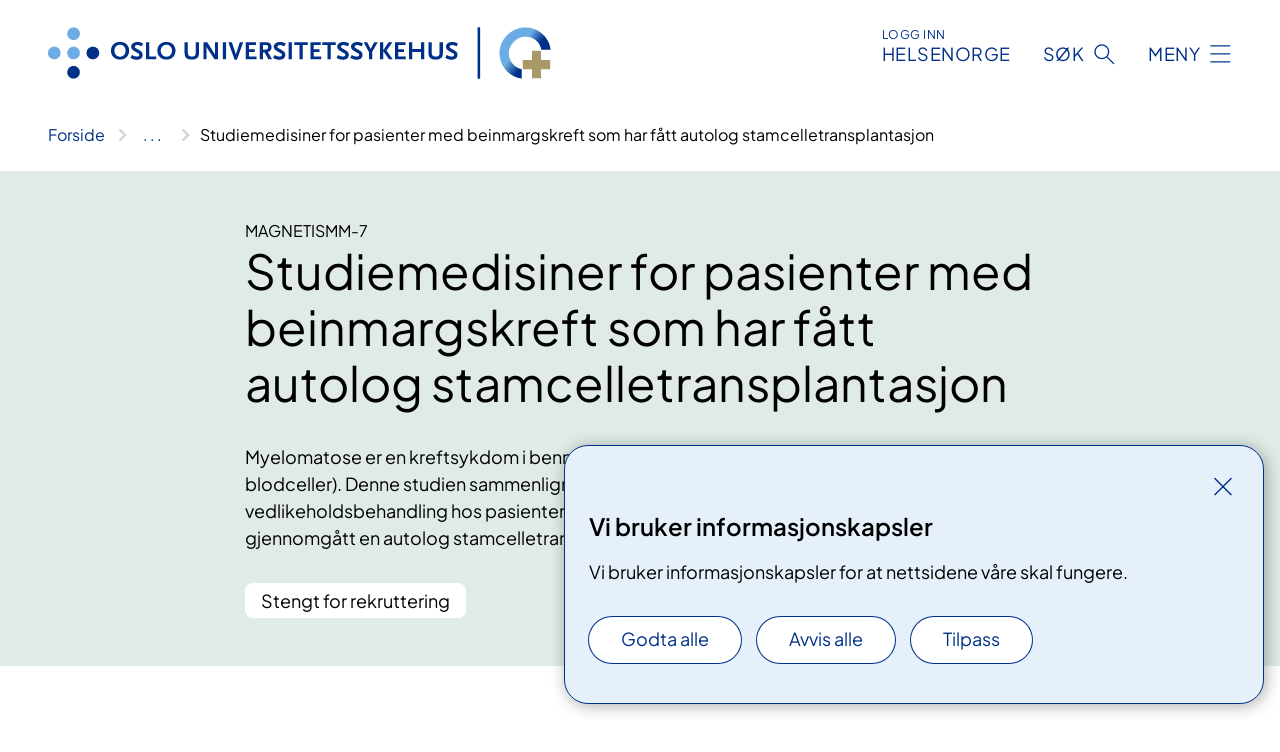

--- FILE ---
content_type: text/html; charset=utf-8
request_url: https://www.oslo-universitetssykehus.no/kliniske-studier/studiemedisiner-for-pasienter-med-beinmargskreft-som-har-fatt-autolog-stamcelletransplantasjon
body_size: 9685
content:


<!DOCTYPE html>

<html lang="nb">

<head>
    <meta name="viewport" content="width=device-width, initial-scale=1" />
    <meta name="format-detection" content="telephone=no" />
    <link href="/static/css/mainstyles.CW-0dBlg.css" rel="stylesheet"></link>
    <link href="/static/css/components.CpCNZ3ly.css" rel="stylesheet"></link>
    <link rel="stylesheet" href="/FNSP.styles.css?v=f81adc5c18d68f283c5b8f323da36fa19757957d31440b228f6c420bdaa7cc42" />


<title>Studiemedisiner for pasienter med beinmargskreft som har f&#xE5;tt autolog stamcelletransplantasjon - Oslo universitetssykehus HF</title>
  <meta name="description" content="Myelomatose er en kreftsykdom i benmargen med ukontrollert vekst av plasmaceller (en type blodceller). Denne studien sammenligner medisinene eltanatamab mot lenalidomid som vedlikeholdsbehandling hos pasienter med nylig diagnostisert myelomatose etter at de har gjennomg&#xE5;tt en autolog stamcelletransplantasjon (HMAS)." />


    <meta property="og:title" content="Studiemedisiner for pasienter med beinmargskreft som har f&#xE5;tt autolog stamcelletransplantasjon" />
    <meta property="twitter:title" content="Studiemedisiner for pasienter med beinmargskreft som har f&#xE5;tt autolog stamcelletransplantasjon" />
  <meta property="og:description" content="Myelomatose er en kreftsykdom i benmargen med ukontrollert vekst av plasmaceller (en type blodceller). Denne studien sammenligner medisinene eltanatamab mot lenalidomid som vedlikeholdsbehandling hos pasienter med nylig diagnostisert myelomatose etter at de har gjennomg&#xE5;tt en autolog stamcelletransplantasjon (HMAS)." />
  <meta property="twitter:description" content="Myelomatose er en kreftsykdom i benmargen med ukontrollert vekst av plasmaceller (en type blodceller). Denne studien sammenligner medisinene eltanatamab mot lenalidomid som vedlikeholdsbehandling hos pasienter med nylig diagnostisert myelomatose etter at de har gjennomg&#xE5;tt en autolog stamcelletransplantasjon (HMAS)." />
  <meta name="twitter:card" content="summary_large_image" />
  <meta property="og:image" content="https://www.oslo-universitetssykehus.no/4af8d2/contentassets/a53c55e99867411196f2423ca57370e0/logo.jpg?width=1200&height=628&quality=80" />
  <meta property="twitter:image" content="https://www.oslo-universitetssykehus.no/4af8d2/contentassets/a53c55e99867411196f2423ca57370e0/logo.jpg?width=1200&height=628&quality=80" />
  <meta property="og:image:secure_url" content="https://www.oslo-universitetssykehus.no/4af8d2/contentassets/a53c55e99867411196f2423ca57370e0/logo.jpg?width=1200&height=628&quality=80" />
  <meta property="og:image:alt" content="Grafisk brukergrensesnitt" />
  <meta property="twitter:image:alt" content="Grafisk brukergrensesnitt" />
                <link rel="icon" href="/4a5fde/globalassets/system/favicon-oslouniversitetssykehus.svg">


<div id="matomo-tracking-props" data-baseUrl="https://app-fnsp-matomo-analytics-prod.azurewebsites.net/" data-siteId="2"></div>
    <script>
        FNSP = {};
        FNSP.API = "https://www.oslo-universitetssykehus.no";
        FNSP.IsPrint = false;
        FNSP.CurrentSite = {Name: "Oslo universitetssykehus", Id: "c6bffaec-1b6a-4848-9be9-46058f1c7841", StartPage: "244849" }
        FNSP.SingleKey = "FOssxJD0F5jW1TW3VRuqxRkuLlAulQIpUCXRESLCOaCvrZEt";
    </script>
    <script>
!function(T,l,y){var S=T.location,k="script",D="instrumentationKey",C="ingestionendpoint",I="disableExceptionTracking",E="ai.device.",b="toLowerCase",w="crossOrigin",N="POST",e="appInsightsSDK",t=y.name||"appInsights";(y.name||T[e])&&(T[e]=t);var n=T[t]||function(d){var g=!1,f=!1,m={initialize:!0,queue:[],sv:"5",version:2,config:d};function v(e,t){var n={},a="Browser";return n[E+"id"]=a[b](),n[E+"type"]=a,n["ai.operation.name"]=S&&S.pathname||"_unknown_",n["ai.internal.sdkVersion"]="javascript:snippet_"+(m.sv||m.version),{time:function(){var e=new Date;function t(e){var t=""+e;return 1===t.length&&(t="0"+t),t}return e.getUTCFullYear()+"-"+t(1+e.getUTCMonth())+"-"+t(e.getUTCDate())+"T"+t(e.getUTCHours())+":"+t(e.getUTCMinutes())+":"+t(e.getUTCSeconds())+"."+((e.getUTCMilliseconds()/1e3).toFixed(3)+"").slice(2,5)+"Z"}(),iKey:e,name:"Microsoft.ApplicationInsights."+e.replace(/-/g,"")+"."+t,sampleRate:100,tags:n,data:{baseData:{ver:2}}}}var h=d.url||y.src;if(h){function a(e){var t,n,a,i,r,o,s,c,u,p,l;g=!0,m.queue=[],f||(f=!0,t=h,s=function(){var e={},t=d.connectionString;if(t)for(var n=t.split(";"),a=0;a<n.length;a++){var i=n[a].split("=");2===i.length&&(e[i[0][b]()]=i[1])}if(!e[C]){var r=e.endpointsuffix,o=r?e.location:null;e[C]="https://"+(o?o+".":"")+"dc."+(r||"services.visualstudio.com")}return e}(),c=s[D]||d[D]||"",u=s[C],p=u?u+"/v2/track":d.endpointUrl,(l=[]).push((n="SDK LOAD Failure: Failed to load Application Insights SDK script (See stack for details)",a=t,i=p,(o=(r=v(c,"Exception")).data).baseType="ExceptionData",o.baseData.exceptions=[{typeName:"SDKLoadFailed",message:n.replace(/\./g,"-"),hasFullStack:!1,stack:n+"\nSnippet failed to load ["+a+"] -- Telemetry is disabled\nHelp Link: https://go.microsoft.com/fwlink/?linkid=2128109\nHost: "+(S&&S.pathname||"_unknown_")+"\nEndpoint: "+i,parsedStack:[]}],r)),l.push(function(e,t,n,a){var i=v(c,"Message"),r=i.data;r.baseType="MessageData";var o=r.baseData;return o.message='AI (Internal): 99 message:"'+("SDK LOAD Failure: Failed to load Application Insights SDK script (See stack for details) ("+n+")").replace(/\"/g,"")+'"',o.properties={endpoint:a},i}(0,0,t,p)),function(e,t){if(JSON){var n=T.fetch;if(n&&!y.useXhr)n(t,{method:N,body:JSON.stringify(e),mode:"cors"});else if(XMLHttpRequest){var a=new XMLHttpRequest;a.open(N,t),a.setRequestHeader("Content-type","application/json"),a.send(JSON.stringify(e))}}}(l,p))}function i(e,t){f||setTimeout(function(){!t&&m.core||a()},500)}var e=function(){var n=l.createElement(k);n.src=h;var e=y[w];return!e&&""!==e||"undefined"==n[w]||(n[w]=e),n.onload=i,n.onerror=a,n.onreadystatechange=function(e,t){"loaded"!==n.readyState&&"complete"!==n.readyState||i(0,t)},n}();y.ld<0?l.getElementsByTagName("head")[0].appendChild(e):setTimeout(function(){l.getElementsByTagName(k)[0].parentNode.appendChild(e)},y.ld||0)}try{m.cookie=l.cookie}catch(p){}function t(e){for(;e.length;)!function(t){m[t]=function(){var e=arguments;g||m.queue.push(function(){m[t].apply(m,e)})}}(e.pop())}var n="track",r="TrackPage",o="TrackEvent";t([n+"Event",n+"PageView",n+"Exception",n+"Trace",n+"DependencyData",n+"Metric",n+"PageViewPerformance","start"+r,"stop"+r,"start"+o,"stop"+o,"addTelemetryInitializer","setAuthenticatedUserContext","clearAuthenticatedUserContext","flush"]),m.SeverityLevel={Verbose:0,Information:1,Warning:2,Error:3,Critical:4};var s=(d.extensionConfig||{}).ApplicationInsightsAnalytics||{};if(!0!==d[I]&&!0!==s[I]){var c="onerror";t(["_"+c]);var u=T[c];T[c]=function(e,t,n,a,i){var r=u&&u(e,t,n,a,i);return!0!==r&&m["_"+c]({message:e,url:t,lineNumber:n,columnNumber:a,error:i}),r},d.autoExceptionInstrumented=!0}return m}(y.cfg);function a(){y.onInit&&y.onInit(n)}(T[t]=n).queue&&0===n.queue.length?(n.queue.push(a),n.trackPageView({})):a()}(window,document,{src: "https://js.monitor.azure.com/scripts/b/ai.2.gbl.min.js", crossOrigin: "anonymous", cfg: {instrumentationKey: 'fe8cae6d-aa1c-4609-89b8-088240892f8a', disableCookiesUsage: true }});
</script>

    <script src="/fnspLocalization/deep-merge.js"></script><script src="/fnspLocalization/SharedResources?lang=nb"></script>
    <script src="/fnspLocalization/DocumentListResources?lang=nb"></script>
    <script src="/fnspLocalization/EventResources?lang=nb"></script>
    <script src="/fnspLocalization/DateResources?lang=nb"></script>
    <script src="/fnspLocalization/ClinicalTrialResources?lang=nb"></script>
</head>

<body class="ui-public">
    
    
<div reactComponentId='CookieConsentComponent-e0b36bfa-c601-4c92-8ff0-4115c11a8b26' data-json='{"model":{"title":"Vi bruker informasjonskapsler","description":"Vi bruker informasjonskapsler for at nettsidene v\u00E5re skal fungere.","analyticsTitle":"Trafikkanalyse og statistikk","analyticsDescription":"Ved \u00E5 godta disse informasjonskapslene, samtykker du til anonym registrering av statistikk som brukes til \u00E5 forbedre nettstedets innhold og brukeropplevelse.","thirdPartyTitle":"Informasjons\u0026shy;kapsler fra tredjeparter","thirdPartyDescription":"Noen av nettsidene v\u00E5re kan vise innebygget innhold fra andre nettsteder, som for eksempel videoer. Disse eksterne innholdsleverand\u00F8rene bruker egne informasjonskapsler for \u00E5 kunne vise innholdet.","thirdPartyCookieNotAvailable":null,"requiredTitle":"N\u00F8dvendige informasjons\u0026shy;kapsler","requiredDescription":"Disse informasjonskapslene h\u00E5ndterer rent tekniske funksjoner p\u00E5 nettstedet og er n\u00F8dvendige for at nettsidene v\u00E5re skal fungere.","surveyTitle":"Sp\u00F8rre\u0026shy;unders\u00F8kelser","surveyDescription":"Ved \u00E5 godta disse informasjonskapslene, samtykker du til anonym lagring av hva du svarer p\u00E5 sp\u00F8rsm\u00E5let om deltakelse.","acceptAllText":"Godta alle","acceptSelectedText":"Godta valgte","acceptNecessaryText":"Godta kun n\u00F8dvendige","rejectAllText":"Avvis alle","readMoreAbout":"Les mer om","manageCookiesText":"Administrere informasjonskapsler","withdrawCookiesDescription":"Du kan endre samtykket n\u00E5r som helst ved \u00E5 velge \u0022Administrere informasjonskapsler\u0022 nederst p\u00E5 siden. ","customizeText":"Tilpass","saveText":"Lagre","closeText":"Lukk","cancelText":"Avbryt","cookiePageLink":null,"consentDisabled":false,"activeButDisabled":false,"initialPopupDisabled":false,"cookieConsentVariables":{"consent_enabled":true,"consent_active_but_disabled":false,"popup_disabled":false,"force_map_manage_cookies_button":true,"refresh_with_querystring":false,"use_local_cookie_if_not_equal":false}}}'></div>
<script type="module" src="/static/js/CookieConsentComponent.CObpbKIy.js"></script>
    
    <a href="#main" class="skiplink">
        Hopp til innhold
    </a>
    



<header>
    <div reactComponentId='HeaderComponent-f7074240-7fba-4dc9-8335-f77405a26805' data-json='{"headerDTO":{"menu":{"menuButtonText":"Meny","menuItems":[{"title":"Behandlinger","links":[{"href":"/behandlinger/","text":"Behandlinger og unders\u00F8kelser","target":null,"isExternal":false,"sameSite":true},{"href":"/kliniske-studier/","text":"Kliniske studier","target":null,"isExternal":false,"sameSite":true},{"href":"/behandlinger/kurs-og-opplering-for-pasient-og-parorende/","text":"Kurs og oppl\u00E6ring","target":null,"isExternal":false,"sameSite":true},{"href":"/dine-rettigheter/","text":"Rettigheter og muligheter","target":null,"isExternal":false,"sameSite":true},{"href":"/om-oss/barn-pa-sykehus/","text":"Barn og unge p\u00E5 sykehus","target":null,"isExternal":false,"sameSite":true}],"showCookieButtonAt":-1},{"title":"Avdelinger","links":[{"href":"/avdelinger/","text":"Avdelinger","target":null,"isExternal":false,"sameSite":true},{"href":"/steder/","text":"Steder og kart","target":null,"isExternal":false,"sameSite":true}],"showCookieButtonAt":-1},{"title":"Fag og forskning","links":[{"href":"/fag-og-forskning/Forskning","text":"Forskning","target":null,"isExternal":false,"sameSite":true},{"href":"/fag-og-forskning/innovasjon","text":"Innovasjon","target":null,"isExternal":false,"sameSite":true},{"href":"/fag-og-forskning/nasjonale-og-regionale-tjenester","text":"Nasjonale og regionale tjenester","target":null,"isExternal":false,"sameSite":true},{"href":"/fag-og-forskning/Laboratorietjenester","text":"Laboratorietjenester","target":null,"isExternal":false,"sameSite":true},{"href":"/fag-og-forskning/samhandling-helsekompetanse-og-likeverdige-helsetjenester","text":"Samhandling","target":null,"isExternal":false,"sameSite":true},{"href":"/fag-og-forskning/Kvalitet","text":"Kvalitet","target":null,"isExternal":false,"sameSite":true},{"href":"/fag-og-forskning","text":"Alt om fag og forskning","target":null,"isExternal":false,"sameSite":true}],"showCookieButtonAt":-1},{"title":"Om oss","links":[{"href":"/om-oss/jobb-og-utdanning/","text":"Vil du jobbe p\u00E5 OUS?","target":null,"isExternal":false,"sameSite":true},{"href":"/om-oss/ledelsen-ved-oslo-universitetssykehus/","text":"Ledelsen og styret","target":null,"isExternal":false,"sameSite":true},{"href":"/om-oss/kontakt-oss/","text":"Kontakt oss","target":null,"isExternal":false,"sameSite":true},{"href":"/om-oss/besok/","text":"Bes\u00F8k","target":null,"isExternal":false,"sameSite":true},{"href":"/arrangementer/","text":"Arrangementer","target":null,"isExternal":false,"sameSite":true},{"href":"/om-oss/nyheter/","text":"Nyheter","target":null,"isExternal":false,"sameSite":true},{"href":"/om-oss/media/","text":"Media","target":null,"isExternal":false,"sameSite":true},{"href":"/om-oss/","text":"Alt om oss","target":null,"isExternal":false,"sameSite":true}],"showCookieButtonAt":-1}],"headerItemsBottom":[],"mainMenuAria":"Hovedmeny"},"search":{"searchButtonText":"S\u00F8k","searchHeadingText":"S\u00F8k","searchPlaceholderText":"S\u00F8k i alt innhold","searchPage":"/sok/","useAutocomplete":true,"autocompleteLanguage":"no"},"showHeaderSearch":true,"logo":{"startPageUrl":"/","logoUrl":"/495e5b/globalassets/system/logo-oslouniversitetssykehus.svg","alternativeText":"G\u00E5 til forsiden oslo-universitetssykehus.no"},"logoNegative":{"startPageUrl":"/","logoUrl":"/4960e8/globalassets/system/logo-oslouniversitetssykehus-neg.svg","alternativeText":"G\u00E5 til forsiden oslo-universitetssykehus.no"},"login":{"title":"HELSENORGE","stikkTittel":"Logg inn","link":{"href":"https://tjenester.helsenorge.no/auth/signin","text":"Logg inn Helsenorge","target":null}},"skipLinkText":"Hopp til innhold","menuModalTitle":"Hovedmeny","searchModalTitle":"Hoveds\u00F8k","openMenuText":"\u00C5pne meny","closeMenuText":"Lukk","openSearchText":"\u00C5pne s\u00F8k","closeSearchText":"Lukk s\u00F8k","standardColumns":" col-12 col-md-10 col-lg-8 col-xl-7 offset-md-1 offset-lg-2","headerMenuAria":"Toppmeny","disableDefaultHeader":false}}'></div>
<script type="module" src="/static/js/HeaderComponent.CEDTu67y.js"></script>

</header>    
    <main class="main" id="main">
        <div class="clinical-trial">
            <div class="">
                <div class="container nav-container">
                        <div class="breadcrumbs-language-nav has-breadcrumb">


<div reactComponentId='BreadcrumbComponent-fa422793-73b0-4684-82db-c8d0ef893240' data-json='{"model":[{"text":"Forside","href":"/","showLink":true},{"text":"Kliniske studier","href":"/kliniske-studier/","showLink":true},{"text":"Studiemedisiner for pasienter med beinmargskreft som har f\u00E5tt autolog stamcelletransplantasjon","href":"/kliniske-studier/studiemedisiner-for-pasienter-med-beinmargskreft-som-har-fatt-autolog-stamcelletransplantasjon/","showLink":false}]}'></div>
<script type="module" src="/static/js/BreadcrumbComponent.Bd5D3Lr7.js"></script>
                        </div>
                    
                </div>
            </div>
            
            

<div aria-labelledby="sidetittel">
        <div class="clinical-trial__content clinical-trial__content--header bg-forest">
            <div class="container">
                <div class="col-12 col-md-10 col-lg-8 offset-md-1 offset-lg-2">
                    
    <p class="stikktittel">MagnetisMM-7</p>
<h1 id="sidetittel">Studiemedisiner for pasienter med beinmargskreft som har f&#xE5;tt autolog stamcelletransplantasjon</h1>
                        <p class="clinical-trial__ingress">Myelomatose er en kreftsykdom i benmargen med ukontrollert vekst av plasmaceller (en type blodceller). Denne studien sammenligner medisinene eltanatamab mot lenalidomid som vedlikeholdsbehandling hos pasienter med nylig diagnostisert myelomatose etter at de har gjennomg&#xE5;tt en autolog stamcelletransplantasjon (HMAS).</p>
                        <p class="clinical-trial__status">Stengt for rekruttering</p>
                </div>
            </div>
        </div>
        <div class="clinical-trial__content">
            <div class="container">
                <div class="col-12 col-md-10 col-lg-8 col-xl-6 offset-md-1 offset-lg-2">
                    <h2>Om studien</h2>
                    


<p>Formålet med studien er å evaluere om elranatamab monoterapi kan gi mer klinisk nytte sammenlignet med lenalidomid monoterapi (kontroll) hos deltakere med nydiagnostisert myelomatose (MM) som har minimal restsykdom etter å ha gjennomgått autolog stamcelletransplantasjon (ASCT).</p>
<p>Studiens primære mål er å sammenligne andelen pasienter som er MRD-negative ved 12 måneder etter randomisering vurdert per IMWG-kriteriene (IMWG=International Myeloma Working Group) og å sammenligne progresjonsfri overlevelse (PFS) per IMWG-kriterier ved blindet sentralvurdering.</p>
<p>De sekundære målene er å undersøke effekten av elranatamab versus lenalidomid i form av ulike effektparametre, samt å fastslå sikkerhet og toleranse av elranatamab, evaluere farmakokinetikken (PK) og immunogenisiteten til elranatamab, og evaluere virkningen av studieintervensjon på deltakerens helserelaterte livskvalitet (HRQoL).</p>

                        <h3 class="clinical-trial__fact-heading">Vitenskapelig tittel</h3>
                        <p>MagnetisMM-7: FASE 3-STUDIE AV ELRANATAMAB (PF-06863135) VERSUS LENALIDOMID HOS PASIENTER MED NYDIAGNOSTISERT BEINMARGSKREFT (MYELOMATOSE) ETTER GJENNOMG&#xC5;TT AUTOLOG STAMCELLETRANSPLANTASJON</p>
                        <h3 class="clinical-trial__fact-heading">Les mer om studien</h3>
                        <a class="anchorlink" href="https://app.cristin.no/projects/show.jsf?id=2542298">Prosjektside i Cristin (Current research information system in Norway)</a>
                        <h3 class="clinical-trial__fact-heading">Informasjon om deltakelse</h3>
                        <p>Rekrutteringen er avsluttet</p>
                </div>
            </div>
        </div>
        <div class="clinical-trial__content">
            <div class="container">
                <div class="col-12 col-md-10 col-lg-8 col-xl-6 offset-md-1 offset-lg-2">
                    <h2>Hvem kan delta?</h2>
                    


<p>For å kunne bli med i studien må du nylig ha blitt diagnostisert med benmargskreft/myelomatose og fått induksjonsbehandling etterfulgt av autolog stamcelletransplantasjon (HMAS). Du må i tillegg ha avgitt en beinmargsprøve ved diagnose for genpaneltesting. Du må også oppfylle bestemte inklusjonskrav.</p>
<p>Du kan melde din interesse for studien ved å gi beskjed til din behandlende lege. Din behandlende lege kan eventuelt ta kontakt med aktuelt studiesenter for deltagelse.</p>


<div class="expander expander--practical expander--referral" data-id="sjekkliste--detaljer-om-deltakelse">
        <h3 class="expander__title">
        <button aria-expanded="false"
                data-bs-toggle="collapse"
                class="expander__button">
            Sjekkliste &#x2013; detaljer om deltakelse
        </button>
        </h3>
    <div class="expander__content-wrapper collapse">
        <div class="expander__content">
            


For at du skal bli vurdert som deltaker i en klinisk studie, må vanligvis din behandlende lege sende en forespørsel til det sykehuset som er ansvarlig for studien. Du må også passe inn i de kriteriene som forskerne har satt for å velge ut pasienter til sine studier.
            
        </div>
    </div>
</div>

                </div>
            </div>
        </div>
        <div class="clinical-trial__content">
            <div class="container">
                <div class="col-12 col-md-10 col-lg-8 col-xl-6 offset-md-1 offset-lg-2">
                    <h2>Hva inneb&#xE6;rer studien?</h2>
                    


<p>Du må gjennomføre en rekke undersøkelser, tester eller prosedyrer for å finne ut om du kan delta i studien. Disse testene inkluderer: legeundersøkelse, hjerte undersøkelse (EKKO, EKG, MUGA), blodprøve, 24-timers urinprøver, benmargsbiopsi/aspirat og radiologisk undersøkelse (MR, PET-CT, CT).</p>
<p>Denne studien har 3 armer (Arm A, B og C). Arm A er pasienter som ble inkludert i denne studien før november 2022 og mottar eltanatamab som studiemedisin.</p>
<p>Dersom du skal delta i denne studien, blir du tilfeldig fordelt til enten å få elranatamab (Arm C) eller lenalidomid (Arm B). Elranatamab er et legemiddel som binder seg samtidig til T-celler (en type immunsystemcelle) og myelomatoseceller, noe som får T-cellene til å ødelegge myelomcellene. Elranatamab anses som utprøvende legemiddel fordi det ikke er godkjent for bruk i Norge eller i andre land. Lenalidomid er godkjent i Norge som standardbehandling for pasienter etter autolog stamcelletransplantasjon.</p>
<p>Behandlingen deles inn i sykluser hvor hver syklus er 28 dager lang. Elranatamab gis som en injeksjon under huden (subkutan injeksjon) og lenalidomid tas oralt (gjennom munnen). Du tar studiemedisiner inntil du ikke lenger har effekt, opplever toksisitet eller progresjon.</p>
<p>Det er nødvendig med sykehusinnleggelse over natten de to første gangene du mottar studielegemidlet elranatamab. Hvis du er fordelt til å motta elranatamab (Arm C), kreves det at du besøker studiesenteret annenhver uke fra syklus 1 Dag 15 for å gjennomgå studieprosedyrer. Du kan ha ekstra ukentlige besøk på studiesenteret i de første syklusene for å ta blodprøver og for legeundersøkelser.</p>
<p>Hvis du får lenalidomid, må du besøke studiesenteret hver uke eller annenhver uke i de første 6 månedene, og deretter hver 4. uke for å gjennomgå studieprosedyrer og gi informasjon om helsen din.</p>
<p>Studieprosedyrer inkluderer innsamling av blod-, spytt-, urin- og benmargsprøver, bildeundersøkelser (for eksempel CT, PET-CT, MR), EKG, legeundersøkelser, nevrologiske undersøkelser og spørreskjemaer om din helse som du må fylle ut.</p>

                        <div class="clinical-trial__adverse-outcome">
                            <h3 class="adverse-outcome">V&#xE6;r oppmerksom</h3>
                            


<p><strong>Mulige fordeler ved å delta i studien </strong><br />Din deltakelse kan hjelpe fremtidige pasienter ved å øke vår forståelse av elranatamab i behandling av myelomatose. Det er mulig at din tilstand eller helse kan forbedre seg, forverre seg eller forbli den samme.</p>
<p><br /><strong>Mulige ulemper ved å delta i studien</strong><br />Det er ingen garanti for at du vil ha fordeler av deltakelsen, i tillegg kan du oppleve bivirkninger av legemidler og/eller prosedyrer når du deltar i denne studien.</p>
<p>Deltagelse i kliniske studier kan også innebære flere besøk på sykehus, noe som kan oppleves som belastende.</p>
<p>Elranatamab kan forårsake bivirkninger bl.a. en reaksjon kalt cytokinfrigjøringssyndrom (CRS), som er en tilstand relatert til en overdreven inflammatorisk respons i kroppen, og kan forårsake en rekke symptomer bl.a. feber, frysninger, hodepine, kvalme eller kortpustethet.</p>
                        </div>
<div reactComponentId='RelevantMedicalPagesComponent-90847c44-6ba2-47ba-90e8-12f4051be0b2' data-json='{"relevantMedicalPagesViewModel":{"siteId":"c6bffaec-1b6a-4848-9be9-46058f1c7841","categoryIds":[160180],"hideParentIfEmpty":false,"title":"Relevant for","language":"nb"}}'></div>
<script type="module" src="/static/js/RelevantMedicalPagesComponent.BoKF30fF.js"></script>
                </div>
            </div>
        </div>


        <div class="clinical-trial__content">
            <div class="container">
                <div class="col-12 col-md-10 col-lg-8 col-xl-6 offset-md-1 offset-lg-2">
                    <h2>Kontaktinformasjon</h2>
                    



                    
<div>
<div class="contact-block contact-block--no-image">
    <div class="contact-block__info">
            <p class="contact-block__info-name">Fredrik Schjesvold</p>
            <p class="contact-block__info-title">Studielege</p>
            <a href="mailto:fschjesv@ous-hf.no" class="contact-block__info-link">
                <div class="contact-block__info-link-icon-wrapper">
                    <div class="contact-block__info-link-icon contact-block__info-link-email"></div>
                </div>
                <span class="contact-block__info-text">fschjesv<wbr>@ous-hf<wbr>.no</span>
            </a>
            <a href="tel:996 97 796" class="contact-block__info-link">
                <div class="contact-block__info-link-icon-wrapper">
                    <div class="contact-block__info-link-icon contact-block__info-link-phone"></div>
                </div>
                <span class="contact-block__info-text">996 97 796</span>
            </a>
    </div>
        <div class="col-12 contact-block__description">
            <div>


<p>Oslo universitetssykehus</p></div>
        </div>
</div>
<div class="contact-block contact-block--no-image">
    <div class="contact-block__info">
            <p class="contact-block__info-name">Galina Tsykunova</p>
            <p class="contact-block__info-title">Studielege</p>
            <a href="mailto:galina.tsykunova@helse-bergen.no" class="contact-block__info-link">
                <div class="contact-block__info-link-icon-wrapper">
                    <div class="contact-block__info-link-icon contact-block__info-link-email"></div>
                </div>
                <span class="contact-block__info-text">galina<wbr>.tsykunova<wbr>@helse-bergen<wbr>.no</span>
            </a>
    </div>
        <div class="col-12 contact-block__description">
            <div>


<p>Helse Bergen HF - Haukeland universitetssjukehus</p></div>
        </div>
</div>
<div class="contact-block contact-block--no-image">
    <div class="contact-block__info">
            <p class="contact-block__info-name">Kari Lenita Falck Moore</p>
            <p class="contact-block__info-title">Studielege</p>
            <a href="mailto:kari.lenita.falck.moore@sus.no" class="contact-block__info-link">
                <div class="contact-block__info-link-icon-wrapper">
                    <div class="contact-block__info-link-icon contact-block__info-link-email"></div>
                </div>
                <span class="contact-block__info-text">kari<wbr>.lenita<wbr>.falck<wbr>.moore<wbr>@sus<wbr>.no</span>
            </a>
    </div>
        <div class="col-12 contact-block__description">
            <div>


<p>Helse Stavanger HF - Stavanger universitetssjukehus</p></div>
        </div>
</div></div>
                </div>
            </div>
        </div>
        <div class="clinical-trial__content">
            <div class="container">
                <div class="col-12 col-md-10 col-lg-8 col-xl-6 offset-md-1 offset-lg-2">
                    <h2>Samarbeidspartnere</h2>
                    


<p>Oslo universitetssykehus</p>
<p>Haukeland universitetssjukehus</p>
<p>Stavanger universitetssjukehus</p>
                </div>
            </div>
        </div>
    <div class="clinical-trial__related-pages"><div reactComponentId='PageListComponent-68504fdf-0456-4e61-9c82-5a2ac19d5cc5' data-json='{"model":{"title":"Om kliniske studier","linkItems":null,"viewType":1,"sortOrder":1,"showImages":false,"expanderText":"Vis mer","closeText":"Vis mindre","canceledText":null,"fullText":null,"seeMoreLink":null,"bid":0,"dataId":null,"hasEventPages":false,"rootPages":["f0f29649-0f54-458d-bbc5-1a1aee61a2d4"],"allowedTypes":["CommonContentPage","StandardPage"],"includePages":null,"excludePages":null,"languages":["no","nb","nn"],"categoryIds":null,"onlyShowIncludedPages":false,"currentSiteId":"c6bffaec-1b6a-4848-9be9-46058f1c7841","largeLinks":false,"isRssBlock":false,"isLinkListBLock":false}}'></div>
<script type="module" src="/static/js/PageListComponent.DIyJPgam.js"></script>
</div>
</div>

            
        </div>
            <div class="container print-feedback_container">
                <div class="row">
                    <div class="col-12 col-md-8 col-lg-7 offset-lg-1 col-xl-9 offset-xl-0">


<div reactComponentId='FeedbackComponent-15b896e4-53a9-485c-bd2d-e6c52ce1ba40' data-json='{"model":{"contentId":360591,"characterLimit":255,"cancelButtonText":"Avbryt","characterLimitText":"{count}/{limit} tegn","commentDescription":"Vi kan ikke svare deg p\u00E5 tilbakemeldingen din, men bruker den til \u00E5 forbedre innholdet. Vi ber om at du ikke deler person- eller helseopplysninger.","commentLabel":"Kan du fortelle oss hva du var ute etter?","requiredFieldText":"*Obligatorisk felt som du m\u00E5 fylle ut for \u00E5 sende skjemaet.","yesCommentLabel":"S\u00E5 bra. Fortell oss gjerne hva du var forn\u00F8yd med.","yesCommentDescription":null,"emptyCommentErrorMessage":"Du m\u00E5 skrive hva du lette etter.","commentTooLongErrorMessage":"Tilbakemeldingen er for lang.","feedbackInputValidation":"^[A-Za-z\u00C0-\u00D6\u00D8-\u00F6\u00F8-\u00FF0-9\u010D\u0111\u014B\u0161\u0167\u017E,.;:\\?\\-\\s]*$","invalidInputErrorMessage":"Beklager, men tilbakemeldingen inneholder tegn som ikke er tillatt.","noButtonText":"Nei","responseErrorMessage":"Obs! Noe gikk galt. Pr\u00F8v igjen senere.","submitButtonText":"Send","successMessage":"Takk for tilbakemelding.","yesButtonText":"Ja","title":"Fant du det du lette etter?"}}'></div>
<script type="module" src="/static/js/FeedbackComponent.ElaGIycO.js"></script>
                    </div>
                    <div class="d-flex col-md-3 col-lg-2 offset-md-1 offset-lg-1 justify-content-center justify-content-md-end align-items-start">

<div reactComponentId='PrintComponent-b8bc624b-07d6-4a55-812d-c014c42fcd59' data-json='{"filename":"studiemedisiner-for-pasienter-med-beinmargskreft-som-har-fatt-autolog-stamcelletransplantasjon","contentId":360591,"language":"nb","buttonAtTop":false,"showPropertiesSelection":false,"properties":[{"name":"CustomFrontpage","label":"Eget forsideark med tittel og ingress","show":true}]}'></div>
<script type="module" src="/static/js/PrintComponent.CMsoBx1L.js"></script>
                    </div>
                </div>
            </div>
    </main>


<footer class="footer">
    <div class="container">
            <div class="footer__menu">
                <nav aria-label="Bunnmeny" class="footer__menu-container">
                    <ul>
                            <li>
                                <h2 class="footer__menu-title">Rettigheter</h2>
                                <ul>
                                        <li class="footer__menu-item"><a class="anchorlink anchorlink--white" href="/om-oss/brukermedvirkning/"><span>Brukermedvirkning</span></a></li>
                                        <li class="footer__menu-item"><a class="anchorlink anchorlink--white" href="/dine-rettigheter/"><span>Dine rettigheter</span></a></li>
                                        <li class="footer__menu-item"><a class="anchorlink anchorlink--white" href="/dine-rettigheter/pasientreiser/"><span>Pasientreiser</span></a></li>
                                </ul>
                            </li>
                            <li>
                                <h2 class="footer__menu-title">Sikkerhet og personvern</h2>
                                <ul>
                                            <li class="footer__menu-item"><button class="manage-cookies anchorlink anchorlink--white"><span>Administrere informasjonskapsler</span></button></li>
                                        <li class="footer__menu-item"><a class="anchorlink anchorlink--white" href="/om-nettstedet/"><span>Om nettstedet</span></a></li>
                                        <li class="footer__menu-item"><a class="anchorlink anchorlink--white" href="/personvern/"><span>Personvern</span></a></li>
                                        <li class="footer__menu-item"><a class="anchorlink anchorlink--white anchorlink--external" href="https://uustatus.no/nb/erklaringer/publisert/53971cfa-06fc-4d73-b804-dedf5368c87e"><span>Tilgjengelighetserkl&#xE6;ring</span></a></li>
                                </ul>
                            </li>
                            <li>
                                <h2 class="footer__menu-title">Kontakt oss</h2>
                                <ul>
                                        <li class="footer__menu-item"><a class="anchorlink anchorlink--white" href="/om-oss/kontakt-oss/"><span>Kontakt oss</span></a></li>
                                        <li class="footer__menu-item"><a class="anchorlink anchorlink--white" href="/om-oss/jobb-og-utdanning/vare-ledige-stillinger/"><span>Ledige stillinger</span></a></li>
                                </ul>
                            </li>
                            <li>
                                <h2 class="footer__menu-title">F&#xF8;lg oss</h2>
                                <ul>
                                        <li class="footer__menu-item"><a class="anchorlink anchorlink--white anchorlink--external" href="https://www.facebook.com/oslouniversitetssykehus"><span>Facebook</span></a></li>
                                        <li class="footer__menu-item"><a class="anchorlink anchorlink--white anchorlink--external" href="https://www.instagram.com/oushf/"><span>Instagram</span></a></li>
                                        <li class="footer__menu-item"><a class="anchorlink anchorlink--white anchorlink--external" href="https://twitter.com/oslounivsykehus"><span>Twitter</span></a></li>
                                        <li class="footer__menu-item"><a class="anchorlink anchorlink--white anchorlink--external" href="https://www.linkedin.com/company/732864?trk=tyah&amp;trkInfo=clickedVertical%3Acompany%2CclickedEntityId%3A732864%2Cidx%3A3-3-8%2CtarId%3A1470049513058%2Ctas%3Aoslo"><span>LinkedIn</span></a></li>
                                        <li class="footer__menu-item"><a class="anchorlink anchorlink--white anchorlink--external" href="https://www.youtube.com/channel/UCRkdLJ014TTOXh8r8k6SciA"><span>YouTube</span></a></li>
                                </ul>
                            </li>
                    </ul>

                </nav>
            </div>
    </div>
    
    
    <div class="footer__bottom">
        <div class="container">
                <a href="/" class="footer__logo-link">
                    <img class="footer__logo" src="/4960e8/globalassets/system/logo-oslouniversitetssykehus-neg.svg" alt="G&#xE5; til forsiden oslo-universitetssykehus.no" />
                </a>
            <p class="footer__text">
                
            </p>
            <div class="footer__contact row">
                    <section class="col-12 col-md-6 col-xl-4" aria-labelledby="footer-contact-main-section">
                        <h2 class="visuallyhidden" id="footer-contact-main-section">Kontaktinformasjon</h2>
                       
                            <section class="footer__contact-item" aria-labelledby="footer-contact-section-phone">
                                <h3 class="footer__contact-label" id="footer-contact-section-phone">Telefon</h3>
                                <dl>


<dt class="contact-block--secondary__title">Sentralbord</dt>
<dd><a class="phone-link" href="tel:91502770">91 50 27 70</a></dd>


<dt class="contact-block--secondary__title">Aker</dt>
<dd><a class="phone-link" href="tel:22894000">22 89 40 00</a></dd>


<dt class="contact-block--secondary__title">Radiumhospitalet</dt>
<dd><a class="phone-link" href="tel:22934000">22 93 40 00</a></dd>


<dt class="contact-block--secondary__title">Rikshospitalet</dt>
<dd><a class="phone-link" href="tel:23070000">23 07 00 00</a></dd>


<dt class="contact-block--secondary__title">Ullevål</dt>
<dd><a class="phone-link" href="tel:22118080">22 11 80 80</a></dd>
                                </dl>
                            </section>
                            <section class="footer__contact-item" aria-labelledby="footer-contact-section-email">
                                <h3 class="footer__contact-label" id="footer-contact-section-email">E-post</h3>
                                <dl>

<dt class="visuallyhidden">E-post</dt>
<dd class="email-block contact-block--secondary">
        <a href="mailto:post@oslo-universitetssykehus.no?body=Ikke%20skriv%20sensitiv%20informasjon%20eller%20helseopplysninger%20i%20e-post." data-id="email-315124">post@oslo-universitetssykehus.no</a>
</dd>
                                </dl>
                            </section>
                    </section>
                <div class="col-12 col-md-6 col-xl-8">
                    <div class="row">
                            <section class="col-12 col-xl-6" aria-labelledby="footer-address-main-section">
                                <h2 class="visuallyhidden" id="footer-address-main-section">Adresse</h2>
                                    <section class="footer__contact-item" aria-labelledby="footer-contact-section-postal">
                                        <h3 class="footer__contact-label" id="footer-contact-section-postal">Postadresse</h3>
                                        <dl>



<dt class="visuallyhidden">Postadresse</dt>
<dd>
            <p>Oslo universitetssykehus HF</p>
        <p>Postboks 4950 Nydalen</p>
        <p>0424 OSLO</p>
</dd>
                                        </dl>
                                    </section>
                            </section>
                        <section class="col-12 col-xl-6 footer__partner" aria-labelledby="footer-organization-section-main">
                            <h2 class="visuallyhidden" id="footer-organization-section-main">Organisasjon</h2>
                                <dl class="footer__contact-item">
                                    <dt class="footer__contact-label">Organisasjonsnummer</dt>
                                    <dd class="footer__no-wrap">993 467 049</dd>
                                </dl>
                            <p class="footer__partner-text">I samarbeid med UiO</p>
                                    <img class="footer__partner-logo" src="/4afa9d/globalassets/system/logo-uio-no-neg.svg" alt="logo UiO"/>
                        </section>
                    </div>
            
                </div>
            </div>
        </div>
    </div>
</footer>   
    
    <script defer="defer" src="/Util/Find/epi-util/find.js"></script>
<script>
document.addEventListener('DOMContentLoaded',function(){if(typeof FindApi === 'function'){var api = new FindApi();api.setApplicationUrl('/');api.setServiceApiBaseUrl('/find_v2/');api.processEventFromCurrentUri();api.bindWindowEvents();api.bindAClickEvent();api.sendBufferedEvents();}})
</script>

    <script type="module" src="/static/js/shared.ykz7GgQr.js"></script>
    <script src="/resources/bootstrap.min.js?v=9bcd4d0f29dc6556ebeeff44eaa0965f0c7f7308ee58394708cce2f698cca1b0"></script>
    <script type="module" src="/static/js/TableOfContentComponent.0edF-bBX.js"></script>

</body>

</html>


--- FILE ---
content_type: text/css
request_url: https://www.oslo-universitetssykehus.no/static/css/mainstyles.CW-0dBlg.css
body_size: 61545
content:
@font-face{font-family:plus-jakarta-sans;src:url(/static/media/PlusJakartaSans-Regular.BwHkCi-M.ttf) format("opentype")}@font-face{font-family:plus-jakarta-sans;src:url(/static/media/PlusJakartaSans-Italic.C8mEVK9o.ttf) format("opentype");font-style:italic}@font-face{font-family:plus-jakarta-sans;src:url(/static/media/PlusJakartaSans-SemiBold.CE8L8Ctn.ttf) format("opentype");font-weight:600}@font-face{font-family:plus-jakarta-sans;src:url(/static/media/PlusJakartaSans-SemiBoldItalic.DtGdCfMw.ttf) format("opentype");font-weight:600;font-style:italic}@font-face{font-family:plus-jakarta-sans;src:url(/static/media/PlusJakartaSans-ExtraLight.dWyV3CP3.ttf) format("opentype");font-weight:200}@font-face{font-family:plus-jakarta-sans;src:url(/static/media/PlusJakartaSans-ExtraBold.C7dYGqQ1.ttf) format("opentype");font-weight:800}@font-face{font-family:plus-jakarta-sans;src:url(/static/media/PlusJakartaSans-Medium.DSMrrfWf.ttf) format("opentype");font-weight:500}/*!
 * Bootstrap Grid v5.2.3 (https://getbootstrap.com/)
 * Copyright 2011-2022 The Bootstrap Authors
 * Copyright 2011-2022 Twitter, Inc.
 * Licensed under MIT (https://github.com/twbs/bootstrap/blob/main/LICENSE)
 */:root{--bs-blue: #034584;--bs-indigo: #6610f2;--bs-purple: #6f42c1;--bs-pink: #d63384;--bs-red: #dc3545;--bs-orange: #fd7e14;--bs-yellow: #fdfad3;--bs-green: #198754;--bs-teal: #20c997;--bs-cyan: #0dcaf0;--bs-black: #000;--bs-white: #fff;--bs-gray: #6c757d;--bs-gray-dark: #333333;--bs-gray-100: #4d4d4d;--bs-gray-200: #e9ecef;--bs-gray-300: #a0a0a0;--bs-gray-400: #a6a6a6;--bs-gray-500: #adb5bd;--bs-gray-600: #6c757d;--bs-gray-700: #495057;--bs-gray-800: #333333;--bs-gray-900: #1a1a1a;--bs-primary: #034584;--bs-secondary: #6c757d;--bs-success: #198754;--bs-info: #0dcaf0;--bs-warning: #fdfad3;--bs-danger: #dc3545;--bs-light: #4d4d4d;--bs-dark: #1a1a1a;--bs-primary-rgb: 3, 69, 132;--bs-secondary-rgb: 108, 117, 125;--bs-success-rgb: 25, 135, 84;--bs-info-rgb: 13, 202, 240;--bs-warning-rgb: 253, 250, 211;--bs-danger-rgb: 220, 53, 69;--bs-light-rgb: 77, 77, 77;--bs-dark-rgb: 26, 26, 26;--bs-white-rgb: 255, 255, 255;--bs-black-rgb: 0, 0, 0;--bs-body-color-rgb: 26, 26, 26;--bs-body-bg-rgb: 255, 255, 255;--bs-font-sans-serif: system-ui, -apple-system, "Segoe UI", Roboto, "Helvetica Neue", "Noto Sans", "Liberation Sans", Arial, sans-serif, "Apple Color Emoji", "Segoe UI Emoji", "Segoe UI Symbol", "Noto Color Emoji";--bs-font-monospace: SFMono-Regular, Menlo, Monaco, Consolas, "Liberation Mono", "Courier New", monospace;--bs-gradient: linear-gradient(180deg, rgba(255, 255, 255, .15), rgba(255, 255, 255, 0));--bs-body-font-family: var(--bs-font-sans-serif);--bs-body-font-size: 1rem;--bs-body-font-weight: 400;--bs-body-line-height: 1.5;--bs-body-color: #1a1a1a;--bs-body-bg: #fff;--bs-border-width: 1px;--bs-border-style: solid;--bs-border-color: #a0a0a0;--bs-border-color-translucent: rgba(0, 0, 0, .175);--bs-border-radius: .375rem;--bs-border-radius-sm: .25rem;--bs-border-radius-lg: .5rem;--bs-border-radius-xl: 1rem;--bs-border-radius-2xl: 2rem;--bs-border-radius-pill: 50rem;--bs-link-color: #034584;--bs-link-hover-color: #02376a;--bs-code-color: #d63384;--bs-highlight-bg: #fff2cc}.container,.container-fluid,.container-md,.container-xs{--bs-gutter-x: 1.5rem;--bs-gutter-y: 0;width:100%;padding-right:calc(var(--bs-gutter-x) * .5);padding-left:calc(var(--bs-gutter-x) * .5);margin-right:auto;margin-left:auto}.container{max-width:544px}@media (min-width: 768px){.container-md,.container-sm,.container{max-width:1312px}}.row{--bs-gutter-x: 1.5rem;--bs-gutter-y: 0;display:flex;flex-wrap:wrap;margin-top:calc(-1 * var(--bs-gutter-y));margin-right:calc(-.5 * var(--bs-gutter-x));margin-left:calc(-.5 * var(--bs-gutter-x))}.row>*{box-sizing:border-box;flex-shrink:0;width:100%;max-width:100%;padding-right:calc(var(--bs-gutter-x) * .5);padding-left:calc(var(--bs-gutter-x) * .5);margin-top:var(--bs-gutter-y)}.col{flex:1 0 0%}.row-cols-auto>*{flex:0 0 auto;width:auto}.row-cols-1>*{flex:0 0 auto;width:100%}.row-cols-2>*{flex:0 0 auto;width:50%}.row-cols-3>*{flex:0 0 auto;width:33.3333333333%}.row-cols-4>*{flex:0 0 auto;width:25%}.row-cols-5>*{flex:0 0 auto;width:20%}.row-cols-6>*{flex:0 0 auto;width:16.6666666667%}.col-auto{flex:0 0 auto;width:auto}.col-1{flex:0 0 auto;width:8.33333333%}.col-2{flex:0 0 auto;width:16.66666667%}.col-3{flex:0 0 auto;width:25%}.col-4{flex:0 0 auto;width:33.33333333%}.col-5{flex:0 0 auto;width:41.66666667%}.col-6{flex:0 0 auto;width:50%}.col-7{flex:0 0 auto;width:58.33333333%}.col-8{flex:0 0 auto;width:66.66666667%}.col-9{flex:0 0 auto;width:75%}.col-10{flex:0 0 auto;width:83.33333333%}.col-11{flex:0 0 auto;width:91.66666667%}.col-12{flex:0 0 auto;width:100%}.offset-1{margin-left:8.33333333%}.offset-2{margin-left:16.66666667%}.offset-3{margin-left:25%}.offset-4{margin-left:33.33333333%}.offset-5{margin-left:41.66666667%}.offset-6{margin-left:50%}.offset-7{margin-left:58.33333333%}.offset-8{margin-left:66.66666667%}.offset-9{margin-left:75%}.offset-10{margin-left:83.33333333%}.offset-11{margin-left:91.66666667%}.g-0,.gx-0{--bs-gutter-x: 0}.g-0,.gy-0{--bs-gutter-y: 0}.g-1,.gx-1{--bs-gutter-x: .25rem}.g-1,.gy-1{--bs-gutter-y: .25rem}.g-2,.gx-2{--bs-gutter-x: .5rem}.g-2,.gy-2{--bs-gutter-y: .5rem}.g-3,.gx-3{--bs-gutter-x: 1rem}.g-3,.gy-3{--bs-gutter-y: 1rem}.g-4,.gx-4{--bs-gutter-x: 1.5rem}.g-4,.gy-4{--bs-gutter-y: 1.5rem}.g-5,.gx-5{--bs-gutter-x: 3rem}.g-5,.gy-5{--bs-gutter-y: 3rem}@media (min-width: 450px){.col-sm{flex:1 0 0%}.row-cols-sm-auto>*{flex:0 0 auto;width:auto}.row-cols-sm-1>*{flex:0 0 auto;width:100%}.row-cols-sm-2>*{flex:0 0 auto;width:50%}.row-cols-sm-3>*{flex:0 0 auto;width:33.3333333333%}.row-cols-sm-4>*{flex:0 0 auto;width:25%}.row-cols-sm-5>*{flex:0 0 auto;width:20%}.row-cols-sm-6>*{flex:0 0 auto;width:16.6666666667%}.col-sm-auto{flex:0 0 auto;width:auto}.col-sm-1{flex:0 0 auto;width:8.33333333%}.col-sm-2{flex:0 0 auto;width:16.66666667%}.col-sm-3{flex:0 0 auto;width:25%}.col-sm-4{flex:0 0 auto;width:33.33333333%}.col-sm-5{flex:0 0 auto;width:41.66666667%}.col-sm-6{flex:0 0 auto;width:50%}.col-sm-7{flex:0 0 auto;width:58.33333333%}.col-sm-8{flex:0 0 auto;width:66.66666667%}.col-sm-9{flex:0 0 auto;width:75%}.col-sm-10{flex:0 0 auto;width:83.33333333%}.col-sm-11{flex:0 0 auto;width:91.66666667%}.col-sm-12{flex:0 0 auto;width:100%}.offset-sm-0{margin-left:0}.offset-sm-1{margin-left:8.33333333%}.offset-sm-2{margin-left:16.66666667%}.offset-sm-3{margin-left:25%}.offset-sm-4{margin-left:33.33333333%}.offset-sm-5{margin-left:41.66666667%}.offset-sm-6{margin-left:50%}.offset-sm-7{margin-left:58.33333333%}.offset-sm-8{margin-left:66.66666667%}.offset-sm-9{margin-left:75%}.offset-sm-10{margin-left:83.33333333%}.offset-sm-11{margin-left:91.66666667%}.g-sm-0,.gx-sm-0{--bs-gutter-x: 0}.g-sm-0,.gy-sm-0{--bs-gutter-y: 0}.g-sm-1,.gx-sm-1{--bs-gutter-x: .25rem}.g-sm-1,.gy-sm-1{--bs-gutter-y: .25rem}.g-sm-2,.gx-sm-2{--bs-gutter-x: .5rem}.g-sm-2,.gy-sm-2{--bs-gutter-y: .5rem}.g-sm-3,.gx-sm-3{--bs-gutter-x: 1rem}.g-sm-3,.gy-sm-3{--bs-gutter-y: 1rem}.g-sm-4,.gx-sm-4{--bs-gutter-x: 1.5rem}.g-sm-4,.gy-sm-4{--bs-gutter-y: 1.5rem}.g-sm-5,.gx-sm-5{--bs-gutter-x: 3rem}.g-sm-5,.gy-sm-5{--bs-gutter-y: 3rem}}@media (min-width: 768px){.col-md{flex:1 0 0%}.row-cols-md-auto>*{flex:0 0 auto;width:auto}.row-cols-md-1>*{flex:0 0 auto;width:100%}.row-cols-md-2>*{flex:0 0 auto;width:50%}.row-cols-md-3>*{flex:0 0 auto;width:33.3333333333%}.row-cols-md-4>*{flex:0 0 auto;width:25%}.row-cols-md-5>*{flex:0 0 auto;width:20%}.row-cols-md-6>*{flex:0 0 auto;width:16.6666666667%}.col-md-auto{flex:0 0 auto;width:auto}.col-md-1{flex:0 0 auto;width:8.33333333%}.col-md-2{flex:0 0 auto;width:16.66666667%}.col-md-3{flex:0 0 auto;width:25%}.col-md-4{flex:0 0 auto;width:33.33333333%}.col-md-5{flex:0 0 auto;width:41.66666667%}.col-md-6{flex:0 0 auto;width:50%}.col-md-7{flex:0 0 auto;width:58.33333333%}.col-md-8{flex:0 0 auto;width:66.66666667%}.col-md-9{flex:0 0 auto;width:75%}.col-md-10{flex:0 0 auto;width:83.33333333%}.col-md-11{flex:0 0 auto;width:91.66666667%}.col-md-12{flex:0 0 auto;width:100%}.offset-md-0{margin-left:0}.offset-md-1{margin-left:8.33333333%}.offset-md-2{margin-left:16.66666667%}.offset-md-3{margin-left:25%}.offset-md-4{margin-left:33.33333333%}.offset-md-5{margin-left:41.66666667%}.offset-md-6{margin-left:50%}.offset-md-7{margin-left:58.33333333%}.offset-md-8{margin-left:66.66666667%}.offset-md-9{margin-left:75%}.offset-md-10{margin-left:83.33333333%}.offset-md-11{margin-left:91.66666667%}.g-md-0,.gx-md-0{--bs-gutter-x: 0}.g-md-0,.gy-md-0{--bs-gutter-y: 0}.g-md-1,.gx-md-1{--bs-gutter-x: .25rem}.g-md-1,.gy-md-1{--bs-gutter-y: .25rem}.g-md-2,.gx-md-2{--bs-gutter-x: .5rem}.g-md-2,.gy-md-2{--bs-gutter-y: .5rem}.g-md-3,.gx-md-3{--bs-gutter-x: 1rem}.g-md-3,.gy-md-3{--bs-gutter-y: 1rem}.g-md-4,.gx-md-4{--bs-gutter-x: 1.5rem}.g-md-4,.gy-md-4{--bs-gutter-y: 1.5rem}.g-md-5,.gx-md-5{--bs-gutter-x: 3rem}.g-md-5,.gy-md-5{--bs-gutter-y: 3rem}}@media (min-width: 992px){.col-lg{flex:1 0 0%}.row-cols-lg-auto>*{flex:0 0 auto;width:auto}.row-cols-lg-1>*{flex:0 0 auto;width:100%}.row-cols-lg-2>*{flex:0 0 auto;width:50%}.row-cols-lg-3>*{flex:0 0 auto;width:33.3333333333%}.row-cols-lg-4>*{flex:0 0 auto;width:25%}.row-cols-lg-5>*{flex:0 0 auto;width:20%}.row-cols-lg-6>*{flex:0 0 auto;width:16.6666666667%}.col-lg-auto{flex:0 0 auto;width:auto}.col-lg-1{flex:0 0 auto;width:8.33333333%}.col-lg-2{flex:0 0 auto;width:16.66666667%}.col-lg-3{flex:0 0 auto;width:25%}.col-lg-4{flex:0 0 auto;width:33.33333333%}.col-lg-5{flex:0 0 auto;width:41.66666667%}.col-lg-6{flex:0 0 auto;width:50%}.col-lg-7{flex:0 0 auto;width:58.33333333%}.col-lg-8{flex:0 0 auto;width:66.66666667%}.col-lg-9{flex:0 0 auto;width:75%}.col-lg-10{flex:0 0 auto;width:83.33333333%}.col-lg-11{flex:0 0 auto;width:91.66666667%}.col-lg-12{flex:0 0 auto;width:100%}.offset-lg-0{margin-left:0}.offset-lg-1{margin-left:8.33333333%}.offset-lg-2{margin-left:16.66666667%}.offset-lg-3{margin-left:25%}.offset-lg-4{margin-left:33.33333333%}.offset-lg-5{margin-left:41.66666667%}.offset-lg-6{margin-left:50%}.offset-lg-7{margin-left:58.33333333%}.offset-lg-8{margin-left:66.66666667%}.offset-lg-9{margin-left:75%}.offset-lg-10{margin-left:83.33333333%}.offset-lg-11{margin-left:91.66666667%}.g-lg-0,.gx-lg-0{--bs-gutter-x: 0}.g-lg-0,.gy-lg-0{--bs-gutter-y: 0}.g-lg-1,.gx-lg-1{--bs-gutter-x: .25rem}.g-lg-1,.gy-lg-1{--bs-gutter-y: .25rem}.g-lg-2,.gx-lg-2{--bs-gutter-x: .5rem}.g-lg-2,.gy-lg-2{--bs-gutter-y: .5rem}.g-lg-3,.gx-lg-3{--bs-gutter-x: 1rem}.g-lg-3,.gy-lg-3{--bs-gutter-y: 1rem}.g-lg-4,.gx-lg-4{--bs-gutter-x: 1.5rem}.g-lg-4,.gy-lg-4{--bs-gutter-y: 1.5rem}.g-lg-5,.gx-lg-5{--bs-gutter-x: 3rem}.g-lg-5,.gy-lg-5{--bs-gutter-y: 3rem}}@media (min-width: 1280px){.col-xl{flex:1 0 0%}.row-cols-xl-auto>*{flex:0 0 auto;width:auto}.row-cols-xl-1>*{flex:0 0 auto;width:100%}.row-cols-xl-2>*{flex:0 0 auto;width:50%}.row-cols-xl-3>*{flex:0 0 auto;width:33.3333333333%}.row-cols-xl-4>*{flex:0 0 auto;width:25%}.row-cols-xl-5>*{flex:0 0 auto;width:20%}.row-cols-xl-6>*{flex:0 0 auto;width:16.6666666667%}.col-xl-auto{flex:0 0 auto;width:auto}.col-xl-1{flex:0 0 auto;width:8.33333333%}.col-xl-2{flex:0 0 auto;width:16.66666667%}.col-xl-3{flex:0 0 auto;width:25%}.col-xl-4{flex:0 0 auto;width:33.33333333%}.col-xl-5{flex:0 0 auto;width:41.66666667%}.col-xl-6{flex:0 0 auto;width:50%}.col-xl-7{flex:0 0 auto;width:58.33333333%}.col-xl-8{flex:0 0 auto;width:66.66666667%}.col-xl-9{flex:0 0 auto;width:75%}.col-xl-10{flex:0 0 auto;width:83.33333333%}.col-xl-11{flex:0 0 auto;width:91.66666667%}.col-xl-12{flex:0 0 auto;width:100%}.offset-xl-0{margin-left:0}.offset-xl-1{margin-left:8.33333333%}.offset-xl-2{margin-left:16.66666667%}.offset-xl-3{margin-left:25%}.offset-xl-4{margin-left:33.33333333%}.offset-xl-5{margin-left:41.66666667%}.offset-xl-6{margin-left:50%}.offset-xl-7{margin-left:58.33333333%}.offset-xl-8{margin-left:66.66666667%}.offset-xl-9{margin-left:75%}.offset-xl-10{margin-left:83.33333333%}.offset-xl-11{margin-left:91.66666667%}.g-xl-0,.gx-xl-0{--bs-gutter-x: 0}.g-xl-0,.gy-xl-0{--bs-gutter-y: 0}.g-xl-1,.gx-xl-1{--bs-gutter-x: .25rem}.g-xl-1,.gy-xl-1{--bs-gutter-y: .25rem}.g-xl-2,.gx-xl-2{--bs-gutter-x: .5rem}.g-xl-2,.gy-xl-2{--bs-gutter-y: .5rem}.g-xl-3,.gx-xl-3{--bs-gutter-x: 1rem}.g-xl-3,.gy-xl-3{--bs-gutter-y: 1rem}.g-xl-4,.gx-xl-4{--bs-gutter-x: 1.5rem}.g-xl-4,.gy-xl-4{--bs-gutter-y: 1.5rem}.g-xl-5,.gx-xl-5{--bs-gutter-x: 3rem}.g-xl-5,.gy-xl-5{--bs-gutter-y: 3rem}}@media (min-width: 1408px){.col-xxl{flex:1 0 0%}.row-cols-xxl-auto>*{flex:0 0 auto;width:auto}.row-cols-xxl-1>*{flex:0 0 auto;width:100%}.row-cols-xxl-2>*{flex:0 0 auto;width:50%}.row-cols-xxl-3>*{flex:0 0 auto;width:33.3333333333%}.row-cols-xxl-4>*{flex:0 0 auto;width:25%}.row-cols-xxl-5>*{flex:0 0 auto;width:20%}.row-cols-xxl-6>*{flex:0 0 auto;width:16.6666666667%}.col-xxl-auto{flex:0 0 auto;width:auto}.col-xxl-1{flex:0 0 auto;width:8.33333333%}.col-xxl-2{flex:0 0 auto;width:16.66666667%}.col-xxl-3{flex:0 0 auto;width:25%}.col-xxl-4{flex:0 0 auto;width:33.33333333%}.col-xxl-5{flex:0 0 auto;width:41.66666667%}.col-xxl-6{flex:0 0 auto;width:50%}.col-xxl-7{flex:0 0 auto;width:58.33333333%}.col-xxl-8{flex:0 0 auto;width:66.66666667%}.col-xxl-9{flex:0 0 auto;width:75%}.col-xxl-10{flex:0 0 auto;width:83.33333333%}.col-xxl-11{flex:0 0 auto;width:91.66666667%}.col-xxl-12{flex:0 0 auto;width:100%}.offset-xxl-0{margin-left:0}.offset-xxl-1{margin-left:8.33333333%}.offset-xxl-2{margin-left:16.66666667%}.offset-xxl-3{margin-left:25%}.offset-xxl-4{margin-left:33.33333333%}.offset-xxl-5{margin-left:41.66666667%}.offset-xxl-6{margin-left:50%}.offset-xxl-7{margin-left:58.33333333%}.offset-xxl-8{margin-left:66.66666667%}.offset-xxl-9{margin-left:75%}.offset-xxl-10{margin-left:83.33333333%}.offset-xxl-11{margin-left:91.66666667%}.g-xxl-0,.gx-xxl-0{--bs-gutter-x: 0}.g-xxl-0,.gy-xxl-0{--bs-gutter-y: 0}.g-xxl-1,.gx-xxl-1{--bs-gutter-x: .25rem}.g-xxl-1,.gy-xxl-1{--bs-gutter-y: .25rem}.g-xxl-2,.gx-xxl-2{--bs-gutter-x: .5rem}.g-xxl-2,.gy-xxl-2{--bs-gutter-y: .5rem}.g-xxl-3,.gx-xxl-3{--bs-gutter-x: 1rem}.g-xxl-3,.gy-xxl-3{--bs-gutter-y: 1rem}.g-xxl-4,.gx-xxl-4{--bs-gutter-x: 1.5rem}.g-xxl-4,.gy-xxl-4{--bs-gutter-y: 1.5rem}.g-xxl-5,.gx-xxl-5{--bs-gutter-x: 3rem}.g-xxl-5,.gy-xxl-5{--bs-gutter-y: 3rem}}.d-inline{display:inline!important}.d-inline-block{display:inline-block!important}.d-block{display:block!important}.d-grid{display:grid!important}.d-table{display:table!important}.d-table-row{display:table-row!important}.d-table-cell{display:table-cell!important}.d-flex{display:flex!important}.d-inline-flex{display:inline-flex!important}.d-none{display:none!important}.flex-fill{flex:1 1 auto!important}.flex-row{flex-direction:row!important}.flex-column{flex-direction:column!important}.flex-row-reverse{flex-direction:row-reverse!important}.flex-column-reverse{flex-direction:column-reverse!important}.flex-grow-0{flex-grow:0!important}.flex-grow-1{flex-grow:1!important}.flex-shrink-0{flex-shrink:0!important}.flex-shrink-1{flex-shrink:1!important}.flex-wrap{flex-wrap:wrap!important}.flex-nowrap{flex-wrap:nowrap!important}.flex-wrap-reverse{flex-wrap:wrap-reverse!important}.justify-content-start{justify-content:flex-start!important}.justify-content-end{justify-content:flex-end!important}.justify-content-center{justify-content:center!important}.justify-content-between{justify-content:space-between!important}.justify-content-around{justify-content:space-around!important}.justify-content-evenly{justify-content:space-evenly!important}.align-items-start{align-items:flex-start!important}.align-items-end{align-items:flex-end!important}.align-items-center{align-items:center!important}.align-items-baseline{align-items:baseline!important}.align-items-stretch{align-items:stretch!important}.align-content-start{align-content:flex-start!important}.align-content-end{align-content:flex-end!important}.align-content-center{align-content:center!important}.align-content-between{align-content:space-between!important}.align-content-around{align-content:space-around!important}.align-content-stretch{align-content:stretch!important}.align-self-auto{align-self:auto!important}.align-self-start{align-self:flex-start!important}.align-self-end{align-self:flex-end!important}.align-self-center{align-self:center!important}.align-self-baseline{align-self:baseline!important}.align-self-stretch{align-self:stretch!important}.order-first{order:-1!important}.order-0{order:0!important}.order-1{order:1!important}.order-2{order:2!important}.order-3{order:3!important}.order-4{order:4!important}.order-5{order:5!important}.order-last{order:6!important}.m-0{margin:0!important}.m-1{margin:.25rem!important}.m-2{margin:.5rem!important}.m-3{margin:1rem!important}.m-4{margin:1.5rem!important}.m-5{margin:3rem!important}.m-auto{margin:auto!important}.mx-0{margin-right:0!important;margin-left:0!important}.mx-1{margin-right:.25rem!important;margin-left:.25rem!important}.mx-2{margin-right:.5rem!important;margin-left:.5rem!important}.mx-3{margin-right:1rem!important;margin-left:1rem!important}.mx-4{margin-right:1.5rem!important;margin-left:1.5rem!important}.mx-5{margin-right:3rem!important;margin-left:3rem!important}.mx-auto{margin-right:auto!important;margin-left:auto!important}.my-0{margin-top:0!important;margin-bottom:0!important}.my-1{margin-top:.25rem!important;margin-bottom:.25rem!important}.my-2{margin-top:.5rem!important;margin-bottom:.5rem!important}.my-3{margin-top:1rem!important;margin-bottom:1rem!important}.my-4{margin-top:1.5rem!important;margin-bottom:1.5rem!important}.my-5{margin-top:3rem!important;margin-bottom:3rem!important}.my-auto{margin-top:auto!important;margin-bottom:auto!important}.mt-0{margin-top:0!important}.mt-1{margin-top:.25rem!important}.mt-2{margin-top:.5rem!important}.mt-3{margin-top:1rem!important}.mt-4{margin-top:1.5rem!important}.mt-5{margin-top:3rem!important}.mt-auto{margin-top:auto!important}.me-0{margin-right:0!important}.me-1{margin-right:.25rem!important}.me-2{margin-right:.5rem!important}.me-3{margin-right:1rem!important}.me-4{margin-right:1.5rem!important}.me-5{margin-right:3rem!important}.me-auto{margin-right:auto!important}.mb-0{margin-bottom:0!important}.mb-1{margin-bottom:.25rem!important}.mb-2{margin-bottom:.5rem!important}.mb-3{margin-bottom:1rem!important}.mb-4{margin-bottom:1.5rem!important}.mb-5{margin-bottom:3rem!important}.mb-auto{margin-bottom:auto!important}.ms-0{margin-left:0!important}.ms-1{margin-left:.25rem!important}.ms-2{margin-left:.5rem!important}.ms-3{margin-left:1rem!important}.ms-4{margin-left:1.5rem!important}.ms-5{margin-left:3rem!important}.ms-auto{margin-left:auto!important}.p-0{padding:0!important}.p-1{padding:.25rem!important}.p-2{padding:.5rem!important}.p-3{padding:1rem!important}.p-4{padding:1.5rem!important}.p-5{padding:3rem!important}.px-0{padding-right:0!important;padding-left:0!important}.px-1{padding-right:.25rem!important;padding-left:.25rem!important}.px-2{padding-right:.5rem!important;padding-left:.5rem!important}.px-3{padding-right:1rem!important;padding-left:1rem!important}.px-4{padding-right:1.5rem!important;padding-left:1.5rem!important}.px-5{padding-right:3rem!important;padding-left:3rem!important}.py-0{padding-top:0!important;padding-bottom:0!important}.py-1{padding-top:.25rem!important;padding-bottom:.25rem!important}.py-2{padding-top:.5rem!important;padding-bottom:.5rem!important}.py-3{padding-top:1rem!important;padding-bottom:1rem!important}.py-4{padding-top:1.5rem!important;padding-bottom:1.5rem!important}.py-5{padding-top:3rem!important;padding-bottom:3rem!important}.pt-0{padding-top:0!important}.pt-1{padding-top:.25rem!important}.pt-2{padding-top:.5rem!important}.pt-3{padding-top:1rem!important}.pt-4{padding-top:1.5rem!important}.pt-5{padding-top:3rem!important}.pe-0{padding-right:0!important}.pe-1{padding-right:.25rem!important}.pe-2{padding-right:.5rem!important}.pe-3{padding-right:1rem!important}.pe-4{padding-right:1.5rem!important}.pe-5{padding-right:3rem!important}.pb-0{padding-bottom:0!important}.pb-1{padding-bottom:.25rem!important}.pb-2{padding-bottom:.5rem!important}.pb-3{padding-bottom:1rem!important}.pb-4{padding-bottom:1.5rem!important}.pb-5{padding-bottom:3rem!important}.ps-0{padding-left:0!important}.ps-1{padding-left:.25rem!important}.ps-2{padding-left:.5rem!important}.ps-3{padding-left:1rem!important}.ps-4{padding-left:1.5rem!important}.ps-5{padding-left:3rem!important}@media (min-width: 450px){.d-sm-inline{display:inline!important}.d-sm-inline-block{display:inline-block!important}.d-sm-block{display:block!important}.d-sm-grid{display:grid!important}.d-sm-table{display:table!important}.d-sm-table-row{display:table-row!important}.d-sm-table-cell{display:table-cell!important}.d-sm-flex{display:flex!important}.d-sm-inline-flex{display:inline-flex!important}.d-sm-none{display:none!important}.flex-sm-fill{flex:1 1 auto!important}.flex-sm-row{flex-direction:row!important}.flex-sm-column{flex-direction:column!important}.flex-sm-row-reverse{flex-direction:row-reverse!important}.flex-sm-column-reverse{flex-direction:column-reverse!important}.flex-sm-grow-0{flex-grow:0!important}.flex-sm-grow-1{flex-grow:1!important}.flex-sm-shrink-0{flex-shrink:0!important}.flex-sm-shrink-1{flex-shrink:1!important}.flex-sm-wrap{flex-wrap:wrap!important}.flex-sm-nowrap{flex-wrap:nowrap!important}.flex-sm-wrap-reverse{flex-wrap:wrap-reverse!important}.justify-content-sm-start{justify-content:flex-start!important}.justify-content-sm-end{justify-content:flex-end!important}.justify-content-sm-center{justify-content:center!important}.justify-content-sm-between{justify-content:space-between!important}.justify-content-sm-around{justify-content:space-around!important}.justify-content-sm-evenly{justify-content:space-evenly!important}.align-items-sm-start{align-items:flex-start!important}.align-items-sm-end{align-items:flex-end!important}.align-items-sm-center{align-items:center!important}.align-items-sm-baseline{align-items:baseline!important}.align-items-sm-stretch{align-items:stretch!important}.align-content-sm-start{align-content:flex-start!important}.align-content-sm-end{align-content:flex-end!important}.align-content-sm-center{align-content:center!important}.align-content-sm-between{align-content:space-between!important}.align-content-sm-around{align-content:space-around!important}.align-content-sm-stretch{align-content:stretch!important}.align-self-sm-auto{align-self:auto!important}.align-self-sm-start{align-self:flex-start!important}.align-self-sm-end{align-self:flex-end!important}.align-self-sm-center{align-self:center!important}.align-self-sm-baseline{align-self:baseline!important}.align-self-sm-stretch{align-self:stretch!important}.order-sm-first{order:-1!important}.order-sm-0{order:0!important}.order-sm-1{order:1!important}.order-sm-2{order:2!important}.order-sm-3{order:3!important}.order-sm-4{order:4!important}.order-sm-5{order:5!important}.order-sm-last{order:6!important}.m-sm-0{margin:0!important}.m-sm-1{margin:.25rem!important}.m-sm-2{margin:.5rem!important}.m-sm-3{margin:1rem!important}.m-sm-4{margin:1.5rem!important}.m-sm-5{margin:3rem!important}.m-sm-auto{margin:auto!important}.mx-sm-0{margin-right:0!important;margin-left:0!important}.mx-sm-1{margin-right:.25rem!important;margin-left:.25rem!important}.mx-sm-2{margin-right:.5rem!important;margin-left:.5rem!important}.mx-sm-3{margin-right:1rem!important;margin-left:1rem!important}.mx-sm-4{margin-right:1.5rem!important;margin-left:1.5rem!important}.mx-sm-5{margin-right:3rem!important;margin-left:3rem!important}.mx-sm-auto{margin-right:auto!important;margin-left:auto!important}.my-sm-0{margin-top:0!important;margin-bottom:0!important}.my-sm-1{margin-top:.25rem!important;margin-bottom:.25rem!important}.my-sm-2{margin-top:.5rem!important;margin-bottom:.5rem!important}.my-sm-3{margin-top:1rem!important;margin-bottom:1rem!important}.my-sm-4{margin-top:1.5rem!important;margin-bottom:1.5rem!important}.my-sm-5{margin-top:3rem!important;margin-bottom:3rem!important}.my-sm-auto{margin-top:auto!important;margin-bottom:auto!important}.mt-sm-0{margin-top:0!important}.mt-sm-1{margin-top:.25rem!important}.mt-sm-2{margin-top:.5rem!important}.mt-sm-3{margin-top:1rem!important}.mt-sm-4{margin-top:1.5rem!important}.mt-sm-5{margin-top:3rem!important}.mt-sm-auto{margin-top:auto!important}.me-sm-0{margin-right:0!important}.me-sm-1{margin-right:.25rem!important}.me-sm-2{margin-right:.5rem!important}.me-sm-3{margin-right:1rem!important}.me-sm-4{margin-right:1.5rem!important}.me-sm-5{margin-right:3rem!important}.me-sm-auto{margin-right:auto!important}.mb-sm-0{margin-bottom:0!important}.mb-sm-1{margin-bottom:.25rem!important}.mb-sm-2{margin-bottom:.5rem!important}.mb-sm-3{margin-bottom:1rem!important}.mb-sm-4{margin-bottom:1.5rem!important}.mb-sm-5{margin-bottom:3rem!important}.mb-sm-auto{margin-bottom:auto!important}.ms-sm-0{margin-left:0!important}.ms-sm-1{margin-left:.25rem!important}.ms-sm-2{margin-left:.5rem!important}.ms-sm-3{margin-left:1rem!important}.ms-sm-4{margin-left:1.5rem!important}.ms-sm-5{margin-left:3rem!important}.ms-sm-auto{margin-left:auto!important}.p-sm-0{padding:0!important}.p-sm-1{padding:.25rem!important}.p-sm-2{padding:.5rem!important}.p-sm-3{padding:1rem!important}.p-sm-4{padding:1.5rem!important}.p-sm-5{padding:3rem!important}.px-sm-0{padding-right:0!important;padding-left:0!important}.px-sm-1{padding-right:.25rem!important;padding-left:.25rem!important}.px-sm-2{padding-right:.5rem!important;padding-left:.5rem!important}.px-sm-3{padding-right:1rem!important;padding-left:1rem!important}.px-sm-4{padding-right:1.5rem!important;padding-left:1.5rem!important}.px-sm-5{padding-right:3rem!important;padding-left:3rem!important}.py-sm-0{padding-top:0!important;padding-bottom:0!important}.py-sm-1{padding-top:.25rem!important;padding-bottom:.25rem!important}.py-sm-2{padding-top:.5rem!important;padding-bottom:.5rem!important}.py-sm-3{padding-top:1rem!important;padding-bottom:1rem!important}.py-sm-4{padding-top:1.5rem!important;padding-bottom:1.5rem!important}.py-sm-5{padding-top:3rem!important;padding-bottom:3rem!important}.pt-sm-0{padding-top:0!important}.pt-sm-1{padding-top:.25rem!important}.pt-sm-2{padding-top:.5rem!important}.pt-sm-3{padding-top:1rem!important}.pt-sm-4{padding-top:1.5rem!important}.pt-sm-5{padding-top:3rem!important}.pe-sm-0{padding-right:0!important}.pe-sm-1{padding-right:.25rem!important}.pe-sm-2{padding-right:.5rem!important}.pe-sm-3{padding-right:1rem!important}.pe-sm-4{padding-right:1.5rem!important}.pe-sm-5{padding-right:3rem!important}.pb-sm-0{padding-bottom:0!important}.pb-sm-1{padding-bottom:.25rem!important}.pb-sm-2{padding-bottom:.5rem!important}.pb-sm-3{padding-bottom:1rem!important}.pb-sm-4{padding-bottom:1.5rem!important}.pb-sm-5{padding-bottom:3rem!important}.ps-sm-0{padding-left:0!important}.ps-sm-1{padding-left:.25rem!important}.ps-sm-2{padding-left:.5rem!important}.ps-sm-3{padding-left:1rem!important}.ps-sm-4{padding-left:1.5rem!important}.ps-sm-5{padding-left:3rem!important}}@media (min-width: 768px){.d-md-inline{display:inline!important}.d-md-inline-block{display:inline-block!important}.d-md-block{display:block!important}.d-md-grid{display:grid!important}.d-md-table{display:table!important}.d-md-table-row{display:table-row!important}.d-md-table-cell{display:table-cell!important}.d-md-flex{display:flex!important}.d-md-inline-flex{display:inline-flex!important}.d-md-none{display:none!important}.flex-md-fill{flex:1 1 auto!important}.flex-md-row{flex-direction:row!important}.flex-md-column{flex-direction:column!important}.flex-md-row-reverse{flex-direction:row-reverse!important}.flex-md-column-reverse{flex-direction:column-reverse!important}.flex-md-grow-0{flex-grow:0!important}.flex-md-grow-1{flex-grow:1!important}.flex-md-shrink-0{flex-shrink:0!important}.flex-md-shrink-1{flex-shrink:1!important}.flex-md-wrap{flex-wrap:wrap!important}.flex-md-nowrap{flex-wrap:nowrap!important}.flex-md-wrap-reverse{flex-wrap:wrap-reverse!important}.justify-content-md-start{justify-content:flex-start!important}.justify-content-md-end{justify-content:flex-end!important}.justify-content-md-center{justify-content:center!important}.justify-content-md-between{justify-content:space-between!important}.justify-content-md-around{justify-content:space-around!important}.justify-content-md-evenly{justify-content:space-evenly!important}.align-items-md-start{align-items:flex-start!important}.align-items-md-end{align-items:flex-end!important}.align-items-md-center{align-items:center!important}.align-items-md-baseline{align-items:baseline!important}.align-items-md-stretch{align-items:stretch!important}.align-content-md-start{align-content:flex-start!important}.align-content-md-end{align-content:flex-end!important}.align-content-md-center{align-content:center!important}.align-content-md-between{align-content:space-between!important}.align-content-md-around{align-content:space-around!important}.align-content-md-stretch{align-content:stretch!important}.align-self-md-auto{align-self:auto!important}.align-self-md-start{align-self:flex-start!important}.align-self-md-end{align-self:flex-end!important}.align-self-md-center{align-self:center!important}.align-self-md-baseline{align-self:baseline!important}.align-self-md-stretch{align-self:stretch!important}.order-md-first{order:-1!important}.order-md-0{order:0!important}.order-md-1{order:1!important}.order-md-2{order:2!important}.order-md-3{order:3!important}.order-md-4{order:4!important}.order-md-5{order:5!important}.order-md-last{order:6!important}.m-md-0{margin:0!important}.m-md-1{margin:.25rem!important}.m-md-2{margin:.5rem!important}.m-md-3{margin:1rem!important}.m-md-4{margin:1.5rem!important}.m-md-5{margin:3rem!important}.m-md-auto{margin:auto!important}.mx-md-0{margin-right:0!important;margin-left:0!important}.mx-md-1{margin-right:.25rem!important;margin-left:.25rem!important}.mx-md-2{margin-right:.5rem!important;margin-left:.5rem!important}.mx-md-3{margin-right:1rem!important;margin-left:1rem!important}.mx-md-4{margin-right:1.5rem!important;margin-left:1.5rem!important}.mx-md-5{margin-right:3rem!important;margin-left:3rem!important}.mx-md-auto{margin-right:auto!important;margin-left:auto!important}.my-md-0{margin-top:0!important;margin-bottom:0!important}.my-md-1{margin-top:.25rem!important;margin-bottom:.25rem!important}.my-md-2{margin-top:.5rem!important;margin-bottom:.5rem!important}.my-md-3{margin-top:1rem!important;margin-bottom:1rem!important}.my-md-4{margin-top:1.5rem!important;margin-bottom:1.5rem!important}.my-md-5{margin-top:3rem!important;margin-bottom:3rem!important}.my-md-auto{margin-top:auto!important;margin-bottom:auto!important}.mt-md-0{margin-top:0!important}.mt-md-1{margin-top:.25rem!important}.mt-md-2{margin-top:.5rem!important}.mt-md-3{margin-top:1rem!important}.mt-md-4{margin-top:1.5rem!important}.mt-md-5{margin-top:3rem!important}.mt-md-auto{margin-top:auto!important}.me-md-0{margin-right:0!important}.me-md-1{margin-right:.25rem!important}.me-md-2{margin-right:.5rem!important}.me-md-3{margin-right:1rem!important}.me-md-4{margin-right:1.5rem!important}.me-md-5{margin-right:3rem!important}.me-md-auto{margin-right:auto!important}.mb-md-0{margin-bottom:0!important}.mb-md-1{margin-bottom:.25rem!important}.mb-md-2{margin-bottom:.5rem!important}.mb-md-3{margin-bottom:1rem!important}.mb-md-4{margin-bottom:1.5rem!important}.mb-md-5{margin-bottom:3rem!important}.mb-md-auto{margin-bottom:auto!important}.ms-md-0{margin-left:0!important}.ms-md-1{margin-left:.25rem!important}.ms-md-2{margin-left:.5rem!important}.ms-md-3{margin-left:1rem!important}.ms-md-4{margin-left:1.5rem!important}.ms-md-5{margin-left:3rem!important}.ms-md-auto{margin-left:auto!important}.p-md-0{padding:0!important}.p-md-1{padding:.25rem!important}.p-md-2{padding:.5rem!important}.p-md-3{padding:1rem!important}.p-md-4{padding:1.5rem!important}.p-md-5{padding:3rem!important}.px-md-0{padding-right:0!important;padding-left:0!important}.px-md-1{padding-right:.25rem!important;padding-left:.25rem!important}.px-md-2{padding-right:.5rem!important;padding-left:.5rem!important}.px-md-3{padding-right:1rem!important;padding-left:1rem!important}.px-md-4{padding-right:1.5rem!important;padding-left:1.5rem!important}.px-md-5{padding-right:3rem!important;padding-left:3rem!important}.py-md-0{padding-top:0!important;padding-bottom:0!important}.py-md-1{padding-top:.25rem!important;padding-bottom:.25rem!important}.py-md-2{padding-top:.5rem!important;padding-bottom:.5rem!important}.py-md-3{padding-top:1rem!important;padding-bottom:1rem!important}.py-md-4{padding-top:1.5rem!important;padding-bottom:1.5rem!important}.py-md-5{padding-top:3rem!important;padding-bottom:3rem!important}.pt-md-0{padding-top:0!important}.pt-md-1{padding-top:.25rem!important}.pt-md-2{padding-top:.5rem!important}.pt-md-3{padding-top:1rem!important}.pt-md-4{padding-top:1.5rem!important}.pt-md-5{padding-top:3rem!important}.pe-md-0{padding-right:0!important}.pe-md-1{padding-right:.25rem!important}.pe-md-2{padding-right:.5rem!important}.pe-md-3{padding-right:1rem!important}.pe-md-4{padding-right:1.5rem!important}.pe-md-5{padding-right:3rem!important}.pb-md-0{padding-bottom:0!important}.pb-md-1{padding-bottom:.25rem!important}.pb-md-2{padding-bottom:.5rem!important}.pb-md-3{padding-bottom:1rem!important}.pb-md-4{padding-bottom:1.5rem!important}.pb-md-5{padding-bottom:3rem!important}.ps-md-0{padding-left:0!important}.ps-md-1{padding-left:.25rem!important}.ps-md-2{padding-left:.5rem!important}.ps-md-3{padding-left:1rem!important}.ps-md-4{padding-left:1.5rem!important}.ps-md-5{padding-left:3rem!important}}@media (min-width: 992px){.d-lg-inline{display:inline!important}.d-lg-inline-block{display:inline-block!important}.d-lg-block{display:block!important}.d-lg-grid{display:grid!important}.d-lg-table{display:table!important}.d-lg-table-row{display:table-row!important}.d-lg-table-cell{display:table-cell!important}.d-lg-flex{display:flex!important}.d-lg-inline-flex{display:inline-flex!important}.d-lg-none{display:none!important}.flex-lg-fill{flex:1 1 auto!important}.flex-lg-row{flex-direction:row!important}.flex-lg-column{flex-direction:column!important}.flex-lg-row-reverse{flex-direction:row-reverse!important}.flex-lg-column-reverse{flex-direction:column-reverse!important}.flex-lg-grow-0{flex-grow:0!important}.flex-lg-grow-1{flex-grow:1!important}.flex-lg-shrink-0{flex-shrink:0!important}.flex-lg-shrink-1{flex-shrink:1!important}.flex-lg-wrap{flex-wrap:wrap!important}.flex-lg-nowrap{flex-wrap:nowrap!important}.flex-lg-wrap-reverse{flex-wrap:wrap-reverse!important}.justify-content-lg-start{justify-content:flex-start!important}.justify-content-lg-end{justify-content:flex-end!important}.justify-content-lg-center{justify-content:center!important}.justify-content-lg-between{justify-content:space-between!important}.justify-content-lg-around{justify-content:space-around!important}.justify-content-lg-evenly{justify-content:space-evenly!important}.align-items-lg-start{align-items:flex-start!important}.align-items-lg-end{align-items:flex-end!important}.align-items-lg-center{align-items:center!important}.align-items-lg-baseline{align-items:baseline!important}.align-items-lg-stretch{align-items:stretch!important}.align-content-lg-start{align-content:flex-start!important}.align-content-lg-end{align-content:flex-end!important}.align-content-lg-center{align-content:center!important}.align-content-lg-between{align-content:space-between!important}.align-content-lg-around{align-content:space-around!important}.align-content-lg-stretch{align-content:stretch!important}.align-self-lg-auto{align-self:auto!important}.align-self-lg-start{align-self:flex-start!important}.align-self-lg-end{align-self:flex-end!important}.align-self-lg-center{align-self:center!important}.align-self-lg-baseline{align-self:baseline!important}.align-self-lg-stretch{align-self:stretch!important}.order-lg-first{order:-1!important}.order-lg-0{order:0!important}.order-lg-1{order:1!important}.order-lg-2{order:2!important}.order-lg-3{order:3!important}.order-lg-4{order:4!important}.order-lg-5{order:5!important}.order-lg-last{order:6!important}.m-lg-0{margin:0!important}.m-lg-1{margin:.25rem!important}.m-lg-2{margin:.5rem!important}.m-lg-3{margin:1rem!important}.m-lg-4{margin:1.5rem!important}.m-lg-5{margin:3rem!important}.m-lg-auto{margin:auto!important}.mx-lg-0{margin-right:0!important;margin-left:0!important}.mx-lg-1{margin-right:.25rem!important;margin-left:.25rem!important}.mx-lg-2{margin-right:.5rem!important;margin-left:.5rem!important}.mx-lg-3{margin-right:1rem!important;margin-left:1rem!important}.mx-lg-4{margin-right:1.5rem!important;margin-left:1.5rem!important}.mx-lg-5{margin-right:3rem!important;margin-left:3rem!important}.mx-lg-auto{margin-right:auto!important;margin-left:auto!important}.my-lg-0{margin-top:0!important;margin-bottom:0!important}.my-lg-1{margin-top:.25rem!important;margin-bottom:.25rem!important}.my-lg-2{margin-top:.5rem!important;margin-bottom:.5rem!important}.my-lg-3{margin-top:1rem!important;margin-bottom:1rem!important}.my-lg-4{margin-top:1.5rem!important;margin-bottom:1.5rem!important}.my-lg-5{margin-top:3rem!important;margin-bottom:3rem!important}.my-lg-auto{margin-top:auto!important;margin-bottom:auto!important}.mt-lg-0{margin-top:0!important}.mt-lg-1{margin-top:.25rem!important}.mt-lg-2{margin-top:.5rem!important}.mt-lg-3{margin-top:1rem!important}.mt-lg-4{margin-top:1.5rem!important}.mt-lg-5{margin-top:3rem!important}.mt-lg-auto{margin-top:auto!important}.me-lg-0{margin-right:0!important}.me-lg-1{margin-right:.25rem!important}.me-lg-2{margin-right:.5rem!important}.me-lg-3{margin-right:1rem!important}.me-lg-4{margin-right:1.5rem!important}.me-lg-5{margin-right:3rem!important}.me-lg-auto{margin-right:auto!important}.mb-lg-0{margin-bottom:0!important}.mb-lg-1{margin-bottom:.25rem!important}.mb-lg-2{margin-bottom:.5rem!important}.mb-lg-3{margin-bottom:1rem!important}.mb-lg-4{margin-bottom:1.5rem!important}.mb-lg-5{margin-bottom:3rem!important}.mb-lg-auto{margin-bottom:auto!important}.ms-lg-0{margin-left:0!important}.ms-lg-1{margin-left:.25rem!important}.ms-lg-2{margin-left:.5rem!important}.ms-lg-3{margin-left:1rem!important}.ms-lg-4{margin-left:1.5rem!important}.ms-lg-5{margin-left:3rem!important}.ms-lg-auto{margin-left:auto!important}.p-lg-0{padding:0!important}.p-lg-1{padding:.25rem!important}.p-lg-2{padding:.5rem!important}.p-lg-3{padding:1rem!important}.p-lg-4{padding:1.5rem!important}.p-lg-5{padding:3rem!important}.px-lg-0{padding-right:0!important;padding-left:0!important}.px-lg-1{padding-right:.25rem!important;padding-left:.25rem!important}.px-lg-2{padding-right:.5rem!important;padding-left:.5rem!important}.px-lg-3{padding-right:1rem!important;padding-left:1rem!important}.px-lg-4{padding-right:1.5rem!important;padding-left:1.5rem!important}.px-lg-5{padding-right:3rem!important;padding-left:3rem!important}.py-lg-0{padding-top:0!important;padding-bottom:0!important}.py-lg-1{padding-top:.25rem!important;padding-bottom:.25rem!important}.py-lg-2{padding-top:.5rem!important;padding-bottom:.5rem!important}.py-lg-3{padding-top:1rem!important;padding-bottom:1rem!important}.py-lg-4{padding-top:1.5rem!important;padding-bottom:1.5rem!important}.py-lg-5{padding-top:3rem!important;padding-bottom:3rem!important}.pt-lg-0{padding-top:0!important}.pt-lg-1{padding-top:.25rem!important}.pt-lg-2{padding-top:.5rem!important}.pt-lg-3{padding-top:1rem!important}.pt-lg-4{padding-top:1.5rem!important}.pt-lg-5{padding-top:3rem!important}.pe-lg-0{padding-right:0!important}.pe-lg-1{padding-right:.25rem!important}.pe-lg-2{padding-right:.5rem!important}.pe-lg-3{padding-right:1rem!important}.pe-lg-4{padding-right:1.5rem!important}.pe-lg-5{padding-right:3rem!important}.pb-lg-0{padding-bottom:0!important}.pb-lg-1{padding-bottom:.25rem!important}.pb-lg-2{padding-bottom:.5rem!important}.pb-lg-3{padding-bottom:1rem!important}.pb-lg-4{padding-bottom:1.5rem!important}.pb-lg-5{padding-bottom:3rem!important}.ps-lg-0{padding-left:0!important}.ps-lg-1{padding-left:.25rem!important}.ps-lg-2{padding-left:.5rem!important}.ps-lg-3{padding-left:1rem!important}.ps-lg-4{padding-left:1.5rem!important}.ps-lg-5{padding-left:3rem!important}}@media (min-width: 1280px){.d-xl-inline{display:inline!important}.d-xl-inline-block{display:inline-block!important}.d-xl-block{display:block!important}.d-xl-grid{display:grid!important}.d-xl-table{display:table!important}.d-xl-table-row{display:table-row!important}.d-xl-table-cell{display:table-cell!important}.d-xl-flex{display:flex!important}.d-xl-inline-flex{display:inline-flex!important}.d-xl-none{display:none!important}.flex-xl-fill{flex:1 1 auto!important}.flex-xl-row{flex-direction:row!important}.flex-xl-column{flex-direction:column!important}.flex-xl-row-reverse{flex-direction:row-reverse!important}.flex-xl-column-reverse{flex-direction:column-reverse!important}.flex-xl-grow-0{flex-grow:0!important}.flex-xl-grow-1{flex-grow:1!important}.flex-xl-shrink-0{flex-shrink:0!important}.flex-xl-shrink-1{flex-shrink:1!important}.flex-xl-wrap{flex-wrap:wrap!important}.flex-xl-nowrap{flex-wrap:nowrap!important}.flex-xl-wrap-reverse{flex-wrap:wrap-reverse!important}.justify-content-xl-start{justify-content:flex-start!important}.justify-content-xl-end{justify-content:flex-end!important}.justify-content-xl-center{justify-content:center!important}.justify-content-xl-between{justify-content:space-between!important}.justify-content-xl-around{justify-content:space-around!important}.justify-content-xl-evenly{justify-content:space-evenly!important}.align-items-xl-start{align-items:flex-start!important}.align-items-xl-end{align-items:flex-end!important}.align-items-xl-center{align-items:center!important}.align-items-xl-baseline{align-items:baseline!important}.align-items-xl-stretch{align-items:stretch!important}.align-content-xl-start{align-content:flex-start!important}.align-content-xl-end{align-content:flex-end!important}.align-content-xl-center{align-content:center!important}.align-content-xl-between{align-content:space-between!important}.align-content-xl-around{align-content:space-around!important}.align-content-xl-stretch{align-content:stretch!important}.align-self-xl-auto{align-self:auto!important}.align-self-xl-start{align-self:flex-start!important}.align-self-xl-end{align-self:flex-end!important}.align-self-xl-center{align-self:center!important}.align-self-xl-baseline{align-self:baseline!important}.align-self-xl-stretch{align-self:stretch!important}.order-xl-first{order:-1!important}.order-xl-0{order:0!important}.order-xl-1{order:1!important}.order-xl-2{order:2!important}.order-xl-3{order:3!important}.order-xl-4{order:4!important}.order-xl-5{order:5!important}.order-xl-last{order:6!important}.m-xl-0{margin:0!important}.m-xl-1{margin:.25rem!important}.m-xl-2{margin:.5rem!important}.m-xl-3{margin:1rem!important}.m-xl-4{margin:1.5rem!important}.m-xl-5{margin:3rem!important}.m-xl-auto{margin:auto!important}.mx-xl-0{margin-right:0!important;margin-left:0!important}.mx-xl-1{margin-right:.25rem!important;margin-left:.25rem!important}.mx-xl-2{margin-right:.5rem!important;margin-left:.5rem!important}.mx-xl-3{margin-right:1rem!important;margin-left:1rem!important}.mx-xl-4{margin-right:1.5rem!important;margin-left:1.5rem!important}.mx-xl-5{margin-right:3rem!important;margin-left:3rem!important}.mx-xl-auto{margin-right:auto!important;margin-left:auto!important}.my-xl-0{margin-top:0!important;margin-bottom:0!important}.my-xl-1{margin-top:.25rem!important;margin-bottom:.25rem!important}.my-xl-2{margin-top:.5rem!important;margin-bottom:.5rem!important}.my-xl-3{margin-top:1rem!important;margin-bottom:1rem!important}.my-xl-4{margin-top:1.5rem!important;margin-bottom:1.5rem!important}.my-xl-5{margin-top:3rem!important;margin-bottom:3rem!important}.my-xl-auto{margin-top:auto!important;margin-bottom:auto!important}.mt-xl-0{margin-top:0!important}.mt-xl-1{margin-top:.25rem!important}.mt-xl-2{margin-top:.5rem!important}.mt-xl-3{margin-top:1rem!important}.mt-xl-4{margin-top:1.5rem!important}.mt-xl-5{margin-top:3rem!important}.mt-xl-auto{margin-top:auto!important}.me-xl-0{margin-right:0!important}.me-xl-1{margin-right:.25rem!important}.me-xl-2{margin-right:.5rem!important}.me-xl-3{margin-right:1rem!important}.me-xl-4{margin-right:1.5rem!important}.me-xl-5{margin-right:3rem!important}.me-xl-auto{margin-right:auto!important}.mb-xl-0{margin-bottom:0!important}.mb-xl-1{margin-bottom:.25rem!important}.mb-xl-2{margin-bottom:.5rem!important}.mb-xl-3{margin-bottom:1rem!important}.mb-xl-4{margin-bottom:1.5rem!important}.mb-xl-5{margin-bottom:3rem!important}.mb-xl-auto{margin-bottom:auto!important}.ms-xl-0{margin-left:0!important}.ms-xl-1{margin-left:.25rem!important}.ms-xl-2{margin-left:.5rem!important}.ms-xl-3{margin-left:1rem!important}.ms-xl-4{margin-left:1.5rem!important}.ms-xl-5{margin-left:3rem!important}.ms-xl-auto{margin-left:auto!important}.p-xl-0{padding:0!important}.p-xl-1{padding:.25rem!important}.p-xl-2{padding:.5rem!important}.p-xl-3{padding:1rem!important}.p-xl-4{padding:1.5rem!important}.p-xl-5{padding:3rem!important}.px-xl-0{padding-right:0!important;padding-left:0!important}.px-xl-1{padding-right:.25rem!important;padding-left:.25rem!important}.px-xl-2{padding-right:.5rem!important;padding-left:.5rem!important}.px-xl-3{padding-right:1rem!important;padding-left:1rem!important}.px-xl-4{padding-right:1.5rem!important;padding-left:1.5rem!important}.px-xl-5{padding-right:3rem!important;padding-left:3rem!important}.py-xl-0{padding-top:0!important;padding-bottom:0!important}.py-xl-1{padding-top:.25rem!important;padding-bottom:.25rem!important}.py-xl-2{padding-top:.5rem!important;padding-bottom:.5rem!important}.py-xl-3{padding-top:1rem!important;padding-bottom:1rem!important}.py-xl-4{padding-top:1.5rem!important;padding-bottom:1.5rem!important}.py-xl-5{padding-top:3rem!important;padding-bottom:3rem!important}.pt-xl-0{padding-top:0!important}.pt-xl-1{padding-top:.25rem!important}.pt-xl-2{padding-top:.5rem!important}.pt-xl-3{padding-top:1rem!important}.pt-xl-4{padding-top:1.5rem!important}.pt-xl-5{padding-top:3rem!important}.pe-xl-0{padding-right:0!important}.pe-xl-1{padding-right:.25rem!important}.pe-xl-2{padding-right:.5rem!important}.pe-xl-3{padding-right:1rem!important}.pe-xl-4{padding-right:1.5rem!important}.pe-xl-5{padding-right:3rem!important}.pb-xl-0{padding-bottom:0!important}.pb-xl-1{padding-bottom:.25rem!important}.pb-xl-2{padding-bottom:.5rem!important}.pb-xl-3{padding-bottom:1rem!important}.pb-xl-4{padding-bottom:1.5rem!important}.pb-xl-5{padding-bottom:3rem!important}.ps-xl-0{padding-left:0!important}.ps-xl-1{padding-left:.25rem!important}.ps-xl-2{padding-left:.5rem!important}.ps-xl-3{padding-left:1rem!important}.ps-xl-4{padding-left:1.5rem!important}.ps-xl-5{padding-left:3rem!important}}@media (min-width: 1408px){.d-xxl-inline{display:inline!important}.d-xxl-inline-block{display:inline-block!important}.d-xxl-block{display:block!important}.d-xxl-grid{display:grid!important}.d-xxl-table{display:table!important}.d-xxl-table-row{display:table-row!important}.d-xxl-table-cell{display:table-cell!important}.d-xxl-flex{display:flex!important}.d-xxl-inline-flex{display:inline-flex!important}.d-xxl-none{display:none!important}.flex-xxl-fill{flex:1 1 auto!important}.flex-xxl-row{flex-direction:row!important}.flex-xxl-column{flex-direction:column!important}.flex-xxl-row-reverse{flex-direction:row-reverse!important}.flex-xxl-column-reverse{flex-direction:column-reverse!important}.flex-xxl-grow-0{flex-grow:0!important}.flex-xxl-grow-1{flex-grow:1!important}.flex-xxl-shrink-0{flex-shrink:0!important}.flex-xxl-shrink-1{flex-shrink:1!important}.flex-xxl-wrap{flex-wrap:wrap!important}.flex-xxl-nowrap{flex-wrap:nowrap!important}.flex-xxl-wrap-reverse{flex-wrap:wrap-reverse!important}.justify-content-xxl-start{justify-content:flex-start!important}.justify-content-xxl-end{justify-content:flex-end!important}.justify-content-xxl-center{justify-content:center!important}.justify-content-xxl-between{justify-content:space-between!important}.justify-content-xxl-around{justify-content:space-around!important}.justify-content-xxl-evenly{justify-content:space-evenly!important}.align-items-xxl-start{align-items:flex-start!important}.align-items-xxl-end{align-items:flex-end!important}.align-items-xxl-center{align-items:center!important}.align-items-xxl-baseline{align-items:baseline!important}.align-items-xxl-stretch{align-items:stretch!important}.align-content-xxl-start{align-content:flex-start!important}.align-content-xxl-end{align-content:flex-end!important}.align-content-xxl-center{align-content:center!important}.align-content-xxl-between{align-content:space-between!important}.align-content-xxl-around{align-content:space-around!important}.align-content-xxl-stretch{align-content:stretch!important}.align-self-xxl-auto{align-self:auto!important}.align-self-xxl-start{align-self:flex-start!important}.align-self-xxl-end{align-self:flex-end!important}.align-self-xxl-center{align-self:center!important}.align-self-xxl-baseline{align-self:baseline!important}.align-self-xxl-stretch{align-self:stretch!important}.order-xxl-first{order:-1!important}.order-xxl-0{order:0!important}.order-xxl-1{order:1!important}.order-xxl-2{order:2!important}.order-xxl-3{order:3!important}.order-xxl-4{order:4!important}.order-xxl-5{order:5!important}.order-xxl-last{order:6!important}.m-xxl-0{margin:0!important}.m-xxl-1{margin:.25rem!important}.m-xxl-2{margin:.5rem!important}.m-xxl-3{margin:1rem!important}.m-xxl-4{margin:1.5rem!important}.m-xxl-5{margin:3rem!important}.m-xxl-auto{margin:auto!important}.mx-xxl-0{margin-right:0!important;margin-left:0!important}.mx-xxl-1{margin-right:.25rem!important;margin-left:.25rem!important}.mx-xxl-2{margin-right:.5rem!important;margin-left:.5rem!important}.mx-xxl-3{margin-right:1rem!important;margin-left:1rem!important}.mx-xxl-4{margin-right:1.5rem!important;margin-left:1.5rem!important}.mx-xxl-5{margin-right:3rem!important;margin-left:3rem!important}.mx-xxl-auto{margin-right:auto!important;margin-left:auto!important}.my-xxl-0{margin-top:0!important;margin-bottom:0!important}.my-xxl-1{margin-top:.25rem!important;margin-bottom:.25rem!important}.my-xxl-2{margin-top:.5rem!important;margin-bottom:.5rem!important}.my-xxl-3{margin-top:1rem!important;margin-bottom:1rem!important}.my-xxl-4{margin-top:1.5rem!important;margin-bottom:1.5rem!important}.my-xxl-5{margin-top:3rem!important;margin-bottom:3rem!important}.my-xxl-auto{margin-top:auto!important;margin-bottom:auto!important}.mt-xxl-0{margin-top:0!important}.mt-xxl-1{margin-top:.25rem!important}.mt-xxl-2{margin-top:.5rem!important}.mt-xxl-3{margin-top:1rem!important}.mt-xxl-4{margin-top:1.5rem!important}.mt-xxl-5{margin-top:3rem!important}.mt-xxl-auto{margin-top:auto!important}.me-xxl-0{margin-right:0!important}.me-xxl-1{margin-right:.25rem!important}.me-xxl-2{margin-right:.5rem!important}.me-xxl-3{margin-right:1rem!important}.me-xxl-4{margin-right:1.5rem!important}.me-xxl-5{margin-right:3rem!important}.me-xxl-auto{margin-right:auto!important}.mb-xxl-0{margin-bottom:0!important}.mb-xxl-1{margin-bottom:.25rem!important}.mb-xxl-2{margin-bottom:.5rem!important}.mb-xxl-3{margin-bottom:1rem!important}.mb-xxl-4{margin-bottom:1.5rem!important}.mb-xxl-5{margin-bottom:3rem!important}.mb-xxl-auto{margin-bottom:auto!important}.ms-xxl-0{margin-left:0!important}.ms-xxl-1{margin-left:.25rem!important}.ms-xxl-2{margin-left:.5rem!important}.ms-xxl-3{margin-left:1rem!important}.ms-xxl-4{margin-left:1.5rem!important}.ms-xxl-5{margin-left:3rem!important}.ms-xxl-auto{margin-left:auto!important}.p-xxl-0{padding:0!important}.p-xxl-1{padding:.25rem!important}.p-xxl-2{padding:.5rem!important}.p-xxl-3{padding:1rem!important}.p-xxl-4{padding:1.5rem!important}.p-xxl-5{padding:3rem!important}.px-xxl-0{padding-right:0!important;padding-left:0!important}.px-xxl-1{padding-right:.25rem!important;padding-left:.25rem!important}.px-xxl-2{padding-right:.5rem!important;padding-left:.5rem!important}.px-xxl-3{padding-right:1rem!important;padding-left:1rem!important}.px-xxl-4{padding-right:1.5rem!important;padding-left:1.5rem!important}.px-xxl-5{padding-right:3rem!important;padding-left:3rem!important}.py-xxl-0{padding-top:0!important;padding-bottom:0!important}.py-xxl-1{padding-top:.25rem!important;padding-bottom:.25rem!important}.py-xxl-2{padding-top:.5rem!important;padding-bottom:.5rem!important}.py-xxl-3{padding-top:1rem!important;padding-bottom:1rem!important}.py-xxl-4{padding-top:1.5rem!important;padding-bottom:1.5rem!important}.py-xxl-5{padding-top:3rem!important;padding-bottom:3rem!important}.pt-xxl-0{padding-top:0!important}.pt-xxl-1{padding-top:.25rem!important}.pt-xxl-2{padding-top:.5rem!important}.pt-xxl-3{padding-top:1rem!important}.pt-xxl-4{padding-top:1.5rem!important}.pt-xxl-5{padding-top:3rem!important}.pe-xxl-0{padding-right:0!important}.pe-xxl-1{padding-right:.25rem!important}.pe-xxl-2{padding-right:.5rem!important}.pe-xxl-3{padding-right:1rem!important}.pe-xxl-4{padding-right:1.5rem!important}.pe-xxl-5{padding-right:3rem!important}.pb-xxl-0{padding-bottom:0!important}.pb-xxl-1{padding-bottom:.25rem!important}.pb-xxl-2{padding-bottom:.5rem!important}.pb-xxl-3{padding-bottom:1rem!important}.pb-xxl-4{padding-bottom:1.5rem!important}.pb-xxl-5{padding-bottom:3rem!important}.ps-xxl-0{padding-left:0!important}.ps-xxl-1{padding-left:.25rem!important}.ps-xxl-2{padding-left:.5rem!important}.ps-xxl-3{padding-left:1rem!important}.ps-xxl-4{padding-left:1.5rem!important}.ps-xxl-5{padding-left:3rem!important}}@media print{.d-print-inline{display:inline!important}.d-print-inline-block{display:inline-block!important}.d-print-block{display:block!important}.d-print-grid{display:grid!important}.d-print-table{display:table!important}.d-print-table-row{display:table-row!important}.d-print-table-cell{display:table-cell!important}.d-print-flex{display:flex!important}.d-print-inline-flex{display:inline-flex!important}.d-print-none{display:none!important}}.fade{transition:opacity .15s linear}@media (prefers-reduced-motion: reduce){.fade{transition:none}}.fade:not(.show){opacity:0}.collapse:not(.show){display:none}.collapsing{height:0;overflow:hidden;transition:height .35s ease}@media (prefers-reduced-motion: reduce){.collapsing{transition:none}}.collapsing.collapse-horizontal{width:0;height:auto;transition:width .35s ease}@media (prefers-reduced-motion: reduce){.collapsing.collapse-horizontal{transition:none}}.table,table{--bs-table-color: var(--bs-body-color);--bs-table-bg: transparent;--bs-table-border-color: var(--bs-border-color);--bs-table-accent-bg: transparent;--bs-table-striped-color: var(--bs-body-color);--bs-table-striped-bg: rgba(0, 0, 0, .05);--bs-table-active-color: var(--bs-body-color);--bs-table-active-bg: rgba(0, 0, 0, .1);--bs-table-hover-color: var(--bs-body-color);--bs-table-hover-bg: rgba(0, 0, 0, .075);width:100%;margin-bottom:1rem;color:var(--bs-table-color);vertical-align:top;border-color:var(--bs-table-border-color)}.table>:not(caption)>*>*,table>:not(caption)>*>*{padding:.5rem;background-color:var(--bs-table-bg);border-bottom-width:1px;box-shadow:inset 0 0 0 9999px var(--bs-table-accent-bg)}.table>tbody,table>tbody{vertical-align:inherit}.table>thead,table>thead{vertical-align:bottom}.table-group-divider{border-top:2px solid currentcolor}.caption-top{caption-side:top}.table-sm>:not(caption)>*>*{padding:.25rem}.table-bordered>:not(caption)>*{border-width:1px 0}.table-bordered>:not(caption)>*>*{border-width:0 1px}.table-borderless>:not(caption)>*>*{border-bottom-width:0}.table-borderless>:not(:first-child){border-top-width:0}.table-striped>tbody>tr:nth-of-type(odd)>*,table>tbody>tr:nth-of-type(odd)>*{--bs-table-accent-bg: var(--bs-table-striped-bg);color:var(--bs-table-striped-color)}.table-striped-columns>:not(caption)>tr>:nth-child(2n){--bs-table-accent-bg: var(--bs-table-striped-bg);color:var(--bs-table-striped-color)}.table-active{--bs-table-accent-bg: var(--bs-table-active-bg);color:var(--bs-table-active-color)}.table-hover>tbody>tr:hover>*{--bs-table-accent-bg: var(--bs-table-hover-bg);color:var(--bs-table-hover-color)}.table-primary{--bs-table-color: #000;--bs-table-bg: #cddae6;--bs-table-border-color: #b9c4cf;--bs-table-striped-bg: #c3cfdb;--bs-table-striped-color: #000;--bs-table-active-bg: #b9c4cf;--bs-table-active-color: #000;--bs-table-hover-bg: #becad5;--bs-table-hover-color: #000;color:var(--bs-table-color);border-color:var(--bs-table-border-color)}.table-secondary{--bs-table-color: #000;--bs-table-bg: #e2e3e5;--bs-table-border-color: #cbccce;--bs-table-striped-bg: #d7d8da;--bs-table-striped-color: #000;--bs-table-active-bg: #cbccce;--bs-table-active-color: #000;--bs-table-hover-bg: #d1d2d4;--bs-table-hover-color: #000;color:var(--bs-table-color);border-color:var(--bs-table-border-color)}.table-success{--bs-table-color: #000;--bs-table-bg: #d1e7dd;--bs-table-border-color: #bcd0c7;--bs-table-striped-bg: #c7dbd2;--bs-table-striped-color: #000;--bs-table-active-bg: #bcd0c7;--bs-table-active-color: #000;--bs-table-hover-bg: #c1d6cc;--bs-table-hover-color: #000;color:var(--bs-table-color);border-color:var(--bs-table-border-color)}.table-info{--bs-table-color: #000;--bs-table-bg: #cff4fc;--bs-table-border-color: #badce3;--bs-table-striped-bg: #c5e8ef;--bs-table-striped-color: #000;--bs-table-active-bg: #badce3;--bs-table-active-color: #000;--bs-table-hover-bg: #bfe2e9;--bs-table-hover-color: #000;color:var(--bs-table-color);border-color:var(--bs-table-border-color)}.table-warning{--bs-table-color: #000;--bs-table-bg: #fffef6;--bs-table-border-color: #e6e5dd;--bs-table-striped-bg: #f2f1ea;--bs-table-striped-color: #000;--bs-table-active-bg: #e6e5dd;--bs-table-active-color: #000;--bs-table-hover-bg: #ecebe4;--bs-table-hover-color: #000;color:var(--bs-table-color);border-color:var(--bs-table-border-color)}.table-danger{--bs-table-color: #000;--bs-table-bg: #f8d7da;--bs-table-border-color: #dfc2c4;--bs-table-striped-bg: #eccccf;--bs-table-striped-color: #000;--bs-table-active-bg: #dfc2c4;--bs-table-active-color: #000;--bs-table-hover-bg: #e5c7ca;--bs-table-hover-color: #000;color:var(--bs-table-color);border-color:var(--bs-table-border-color)}.table-light{--bs-table-color: #fff;--bs-table-bg: #4d4d4d;--bs-table-border-color: #5f5f5f;--bs-table-striped-bg: #565656;--bs-table-striped-color: #fff;--bs-table-active-bg: #5f5f5f;--bs-table-active-color: #fff;--bs-table-hover-bg: #5a5a5a;--bs-table-hover-color: #fff;color:var(--bs-table-color);border-color:var(--bs-table-border-color)}.table-dark{--bs-table-color: #fff;--bs-table-bg: #1a1a1a;--bs-table-border-color: #313131;--bs-table-striped-bg: #252525;--bs-table-striped-color: #fff;--bs-table-active-bg: #313131;--bs-table-active-color: #fff;--bs-table-hover-bg: #2b2b2b;--bs-table-hover-color: #fff;color:var(--bs-table-color);border-color:var(--bs-table-border-color)}.table-responsive{overflow-x:auto;-webkit-overflow-scrolling:touch}@media (max-width: 449.98px){.table-responsive-sm{overflow-x:auto;-webkit-overflow-scrolling:touch}}@media (max-width: 767.98px){.table-responsive-md{overflow-x:auto;-webkit-overflow-scrolling:touch}}@media (max-width: 991.98px){.table-responsive-lg{overflow-x:auto;-webkit-overflow-scrolling:touch}}@media (max-width: 1279.98px){.table-responsive-xl{overflow-x:auto;-webkit-overflow-scrolling:touch}}@media (max-width: 1407.98px){.table-responsive-xxl{overflow-x:auto;-webkit-overflow-scrolling:touch}}.carousel{position:relative}.carousel.pointer-event{touch-action:pan-y}.carousel-inner{position:relative;width:100%;overflow:hidden}.carousel-inner:after{display:block;clear:both;content:""}.carousel-item{position:relative;display:none;float:left;width:100%;margin-right:-100%;backface-visibility:hidden;transition:transform .6s ease-in-out}@media (prefers-reduced-motion: reduce){.carousel-item{transition:none}}.carousel-item.active,.carousel-item-next,.carousel-item-prev{display:block}.carousel-item-next:not(.carousel-item-start),.active.carousel-item-end{transform:translate(100%)}.carousel-item-prev:not(.carousel-item-end),.active.carousel-item-start{transform:translate(-100%)}.carousel-fade .carousel-item{opacity:0;transition-property:opacity;transform:none}.carousel-fade .carousel-item.active,.carousel-fade .carousel-item-next.carousel-item-start,.carousel-fade .carousel-item-prev.carousel-item-end{z-index:1;opacity:1}.carousel-fade .active.carousel-item-start,.carousel-fade .active.carousel-item-end{z-index:0;opacity:0;transition:opacity 0s .6s}@media (prefers-reduced-motion: reduce){.carousel-fade .active.carousel-item-start,.carousel-fade .active.carousel-item-end{transition:none}}.carousel-control-prev,.carousel-control-next{position:absolute;top:0;bottom:0;z-index:1;display:flex;align-items:center;justify-content:center;width:15%;padding:0;color:#fff;text-align:center;background:none;border:0;opacity:.5;transition:opacity .15s ease}@media (prefers-reduced-motion: reduce){.carousel-control-prev,.carousel-control-next{transition:none}}.carousel-control-prev:hover,.carousel-control-prev:focus,.carousel-control-next:hover,.carousel-control-next:focus{color:#fff;text-decoration:none;outline:0;opacity:.9}.carousel-control-prev{left:0}.carousel-control-next{right:0}.carousel-control-prev-icon,.carousel-control-next-icon{display:inline-block;width:2rem;height:2rem;background-repeat:no-repeat;background-position:50%;background-size:100% 100%}.carousel-control-prev-icon{background-image:url("data:image/svg+xml,%3csvg xmlns='http://www.w3.org/2000/svg' viewBox='0 0 16 16' fill='%23fff'%3e%3cpath d='M11.354 1.646a.5.5 0 0 1 0 .708L5.707 8l5.647 5.646a.5.5 0 0 1-.708.708l-6-6a.5.5 0 0 1 0-.708l6-6a.5.5 0 0 1 .708 0z'/%3e%3c/svg%3e")}.carousel-control-next-icon{background-image:url("data:image/svg+xml,%3csvg xmlns='http://www.w3.org/2000/svg' viewBox='0 0 16 16' fill='%23fff'%3e%3cpath d='M4.646 1.646a.5.5 0 0 1 .708 0l6 6a.5.5 0 0 1 0 .708l-6 6a.5.5 0 0 1-.708-.708L10.293 8 4.646 2.354a.5.5 0 0 1 0-.708z'/%3e%3c/svg%3e")}.carousel-indicators{position:absolute;right:0;bottom:0;left:0;z-index:2;display:flex;justify-content:center;padding:0;margin-right:15%;margin-bottom:1rem;margin-left:15%;list-style:none}.carousel-indicators [data-bs-target]{box-sizing:content-box;flex:0 1 auto;width:30px;height:3px;padding:0;margin-right:3px;margin-left:3px;text-indent:-999px;cursor:pointer;background-color:#fff;background-clip:padding-box;border:0;border-top:10px solid transparent;border-bottom:10px solid transparent;opacity:.5;transition:opacity .6s ease}@media (prefers-reduced-motion: reduce){.carousel-indicators [data-bs-target]{transition:none}}.carousel-indicators .active{opacity:1}.carousel-caption{position:absolute;right:15%;bottom:1.25rem;left:15%;padding-top:1.25rem;padding-bottom:1.25rem;color:#fff;text-align:center}.carousel-dark .carousel-control-prev-icon,.carousel-dark .carousel-control-next-icon{filter:invert(1) grayscale(100)}.carousel-dark .carousel-indicators [data-bs-target]{background-color:#000}.carousel-dark .carousel-caption{color:#000}.timeline{margin-top:2.5rem;margin-bottom:2.5rem}.timeline__steps{padding-left:0;list-style:none;position:relative}.timeline__steps:after{content:"";position:absolute;bottom:-2px;left:calc(.75rem + 1px);width:calc(1.25rem + 1px);border-top:.25rem solid white;border-bottom:1px solid #003087;z-index:1}.timeline__step{position:relative}.timeline__step:last-child{padding-bottom:2.5rem}.timeline__title,.timeline__step{padding:0 0 3.5rem 4rem;margin-top:0;margin-bottom:0}.timeline__title:before,.timeline__step:before{content:"";position:absolute;top:.125rem;bottom:-.125rem;left:calc(1.5rem - 1px);width:1px;background-color:#003087}.timeline__title,.timeline__step-title{position:relative}.timeline__title:after,.timeline__step-title:after{content:"";position:absolute;top:.125rem}.timeline__title{font-size:1.75rem;min-height:3rem;padding-top:.4rem}.timeline__title:before{top:3.325rem}.timeline__title:after{width:calc(3rem - 1px);height:calc(3rem - 1px);left:0;border-radius:50%;background-clip:padding-box;border:1rem solid #003087;background-color:#fff}.timeline__step-title{font-size:1.5rem;min-height:2rem;margin-top:0;margin-bottom:.33rem}.timeline__step-title:after{width:calc(1.5rem - 1px);height:calc(1.5rem - 1px);left:-3.25rem;border-radius:50%;border:.25rem solid #fff;background-color:#003087}.timeline__figure{all:unset}.timeline__image{width:100%}.timeline__caption{font-size:.75rem;margin-top:.25rem}@media (min-width: 768px){.timeline__title,.timeline__step{padding:0 0 3.5rem 5rem}.timeline__title{padding-top:.4rem}.timeline__step-title:after{left:calc(-4.25rem - 1px)}}@media (min-width: 992px){.timeline--large .timeline__steps:after{left:calc(50% - 11px)}.timeline--large .timeline__title,.timeline--large .timeline__step:nth-child(2n){margin-left:50%;padding-left:4rem}.timeline--large .timeline__title:before,.timeline--large .timeline__step:nth-child(2n):before{left:-1px}.timeline--large .timeline__title:after{left:-1.5rem}.timeline--large .timeline__step:nth-child(2n) .timeline__step-title:after{left:-4.75rem}.timeline--large .timeline__step:nth-child(odd){padding:0 4rem 3.5rem 0;margin-right:50%}.timeline--large .timeline__step:nth-child(odd):before{left:auto;right:0}.timeline--large .timeline__step-title:after{left:auto;right:calc(-4.75rem + 1px)}}.contact-block{display:flex;flex-flow:wrap;justify-content:space-between;padding:1.5rem 1.5rem 2rem;border-radius:24px;background-color:#e0e7eb;margin-bottom:2rem}.contact-block__image{display:flex;justify-content:center;width:100%;margin:auto}@media (min-width: 768px){.contact-block__image{justify-content:left;max-width:272px;margin-right:1.5rem;width:initial}}.contact-block__image picture{width:auto}.contact-block__image img{display:block}.contact-block__info>*:not(:last-child){margin-bottom:1rem}.contact-block__info>*:not(:last-child).contact-block__info-title{margin-bottom:2rem}@media (min-width: 992px){.contact-block__info>*:not(:last-child).contact-block__info-title{margin-bottom:1rem}}.contact-block__info>*:not(:last-child).contact-block__info-name{margin-bottom:.5rem}.contact-block__info-image{margin-top:1.5rem}@media (min-width: 768px){.contact-block__info-image{margin-top:1rem;width:calc(100% - 272px)}}.contact-block__info-name{margin-top:0;font-weight:600;font-size:1.5rem;line-height:normal}.contact-block__info-name+*:not(.contact-block__info-title){margin-top:2rem}@media (min-width: 992px){.contact-block__info-name+*:not(.contact-block__info-title){margin-top:1rem}}.contact-block__info-title{font-size:1.0625rem;margin:0}.contact-block__info-link{text-decoration:none;display:flex;outline:0}.contact-block__info-link-phone{background-image:url('data:image/svg+xml,%3Csvg xmlns="http://www.w3.org/2000/svg" width="48" height="49" viewBox="0 0 48 49" fill="none"%3E%3Cpath d="M16.4594 13.3618C16.6594 13.3618 16.8494 13.4418 16.9994 13.5818L19.9194 16.5018C20.2194 16.8018 20.2194 17.2818 19.9194 17.5818L18.8394 18.6618C17.7194 19.7818 17.5294 21.4918 18.3694 22.8218C18.9794 23.7918 20.0094 25.2518 21.4194 26.6618C22.7994 28.0418 24.1994 29.0818 25.1294 29.7118C25.6794 30.0818 26.3294 30.2818 26.9994 30.2818C27.8994 30.2818 28.7394 29.9318 29.3794 29.2918L30.5094 28.1618C30.6494 28.0218 30.8394 27.9418 31.0494 27.9418C31.2594 27.9418 31.4394 28.0218 31.5894 28.1618L34.4994 31.0718C34.6394 31.2118 34.7194 31.4018 34.7194 31.6118C34.7194 31.8218 34.6394 32.0018 34.4994 32.1518L32.1194 34.5318C31.9794 34.6718 31.8094 34.7518 31.6294 34.7518C31.4994 34.7518 31.3494 34.7518 31.1894 34.7518C29.1394 34.7518 23.8294 34.2118 18.8494 29.2318C13.6194 24.0218 13.2394 18.5618 13.3194 16.4518C13.3194 16.2718 13.4094 16.1018 13.5394 15.9618L15.9194 13.5818C16.0594 13.4418 16.2494 13.3618 16.4594 13.3618ZM16.4594 12.0618C15.9294 12.0618 15.3994 12.2618 14.9994 12.6618L12.6194 15.0418C12.2594 15.4118 12.0394 15.8918 12.0094 16.4018C11.9294 18.5418 12.2794 24.5218 17.9094 30.1518C23.1494 35.3918 28.6994 36.0618 31.1694 36.0618C31.3494 36.0618 31.5094 36.0618 31.6594 36.0618C32.1694 36.0418 32.6594 35.8218 33.0194 35.4618L35.3994 33.0818C36.1994 32.2818 36.1994 30.9718 35.3994 30.1618L32.4894 27.2518C32.0894 26.8518 31.5594 26.6518 31.0294 26.6518C30.4994 26.6518 29.9694 26.8518 29.5694 27.2518L28.4394 28.3818C28.0394 28.7818 27.5094 28.9918 26.9794 28.9918C26.5794 28.9918 26.1894 28.8818 25.8394 28.6418C24.8994 28.0018 23.5994 27.0318 22.3294 25.7518C21.0294 24.4518 20.0694 23.1118 19.4594 22.1418C18.9494 21.3318 19.0694 20.2718 19.7494 19.5918L20.8294 18.5118C21.6294 17.7118 21.6294 16.4018 20.8294 15.5918L17.9194 12.6618C17.5194 12.2618 16.9894 12.0618 16.4594 12.0618Z" fill="%23003087"/%3E%3C/svg%3E');border:1px solid transparent}.contact-block__info-link-email{background-image:url('data:image/svg+xml,%3Csvg xmlns="http://www.w3.org/2000/svg" width="48" height="48" viewBox="0 0 48 48" fill="none"%3E%3Cpath d="M35.93 16.515C35.89 16.355 35.83 16.205 35.75 16.065C35.68 15.945 35.61 15.835 35.52 15.725C35.44 15.625 35.35 15.535 35.25 15.455C35.14 15.365 35.02 15.285 34.89 15.225C34.62 15.085 34.32 15.005 34 15.005H14C13.69 15.005 13.4 15.085 13.13 15.205C12.76 15.385 12.46 15.675 12.26 16.025C12.1 16.315 12 16.645 12 16.995V30.995C12 31.325 12.09 31.635 12.23 31.915C12.32 32.095 12.44 32.265 12.58 32.415C12.72 32.565 12.89 32.675 13.08 32.765C13.12 32.785 13.16 32.795 13.2 32.815C13.43 32.915 13.68 32.985 13.94 32.995C13.96 32.995 13.98 32.995 14 32.995H34C34.33 32.995 34.64 32.905 34.92 32.765C35.1 32.675 35.27 32.555 35.42 32.415C35.57 32.275 35.68 32.105 35.77 31.915C35.91 31.635 36 31.325 36 30.995V17.005C36 16.835 35.98 16.665 35.93 16.515ZM34.8 30.965L27.83 23.995L34.8 17.025V30.965ZM33.91 16.215L26.42 23.705C25.09 25.035 22.94 25.025 21.61 23.705L14.13 16.205H33.91V16.215ZM13.2 30.955V17.005C13.2 17.005 13.2 16.985 13.2 16.975L20.19 23.965L13.2 30.955ZM14.05 31.805L21.07 24.785C21.92 25.505 22.97 25.885 24.02 25.885C25.07 25.885 26.1 25.515 26.95 24.805L33.95 31.805H14.05Z" fill="%23003087"/%3E%3C/svg%3E');border:1px solid transparent}.contact-block__info-link-secure-dialog{background-image:url('data:image/svg+xml,%3Csvg xmlns="http://www.w3.org/2000/svg" width="48" height="48" fill="none"%3E%3Cg clip-path="url(%23a)"%3E%3Cpath stroke="%23003087" stroke-miterlimit="10" stroke-width="1.2" d="M13.906 35.4h-.002l2.249-2.52.377-.424-.4-.4a11.362 11.362 0 0 1-3.335-8.066 11.38 11.38 0 0 1 3.335-8.066 11.354 11.354 0 0 1 8.055-3.324 11.38 11.38 0 0 1 8.067 3.335A11.32 11.32 0 0 1 35.585 24c0 3.145-1.272 5.994-3.335 8.067a11.32 11.32 0 0 1-8.065 3.333H13.907Z"/%3E%3Cg fill="%23003087" clip-path="url(%23b)"%3E%3Cpath d="M24.38 23a2 2 0 1 1 0-4 2 2 0 0 1 0 4ZM19.75 27.31v.926h8.88v-.926c0-1.28-1.99-2.31-4.44-2.31s-4.44 1.04-4.44 2.31Z"/%3E%3C/g%3E%3C/g%3E%3Cdefs%3E%3CclipPath id="a"%3E%3Cpath fill="%23fff" d="M11.215 11.4h25.57v25.2h-25.57z"/%3E%3C/clipPath%3E%3CclipPath id="b"%3E%3Cpath fill="%23fff" d="M29 19H19v10h10z"/%3E%3C/clipPath%3E%3C/defs%3E%3C/svg%3E');border:1px solid transparent}.contact-block__info-link-icon-wrapper{border:1px transparent solid;border-radius:50%;height:fit-content}.contact-block__info-link-icon{height:48px;width:48px;background-color:#fff;background-position:center;border-radius:50%}@media (max-width: 449.98px){.contact-block__info-link-icon{height:2rem;width:2rem;background-size:2rem}}.contact-block__info-link:hover{text-decoration:underline}.contact-block__info-link:hover .contact-block__info-link-icon{border:1px solid #003087}.contact-block__info-link:focus,.contact-block__info-link:focus-within{text-decoration:underline}.contact-block__info-link:focus .contact-block__info-link-icon-wrapper,.contact-block__info-link:focus-within .contact-block__info-link-icon-wrapper{border:1px #003087 solid}.contact-block__info-link:focus .contact-block__info-link-icon,.contact-block__info-link:focus-within .contact-block__info-link-icon{border:1px solid #003087}.contact-block__info-link:active{text-decoration:underline}.contact-block__info-link:active .contact-block__info-link-icon{border:1px solid #003087;background-color:#c4dbf3;border-radius:50%}.contact-block__info-text{margin-left:.75rem;min-width:0;align-self:center}.contact-block__description{margin-top:1.5rem;border-top:#27415a 1px solid;padding-top:1.5rem}.contact-block__description p{margin:0}.contact-block img{border-radius:50%;width:248px;max-width:100%;height:248px;max-height:fit-content}.opening-hours{padding-left:0;margin:0}.opening-hours--pair{display:flex;flex-wrap:nowrap;justify-content:space-between;list-style:none}@media (max-width: 449.98px){.opening-hours--pair{flex-wrap:wrap}}.opening-hours--pair:not(:first-child){margin-top:1rem}.opening-hours--day{line-height:2rem}.opening-hours--time{line-height:2rem;font-weight:600}.opening-hours--time-list{list-style:none;display:flex;flex-direction:column;align-items:flex-end;font-weight:600;padding-inline-start:0}@media (max-width: 449.98px){.opening-hours--time-list{align-items:flex-start}}.opening-hours-block{background-color:#fff;border-radius:24px;width:100%;padding:2rem 2rem 3rem}.opening-hours-block__label{font-size:1.75rem;font-weight:600;margin:0;margin-bottom:1.5rem}.opening-hours-block__today{border-radius:16px;padding:16px;background-color:#e0ebe5;font-weight:600;margin-bottom:2rem}.opening-hours-block__today--closed{background-color:#eddee5}.opening-hours-block__deviating-dates{border-radius:16px;padding:16px;background-color:#e0ebe5;border:2px solid #a3c2b2;margin-bottom:2rem}.opening-hours-block__deviating-dates--label{font-size:1.25rem;font-weight:600;margin-bottom:.5rem;display:inline-block}.opening-hours-block__deviating-dates .opening-hours--pair{margin-top:0}.opening-hours-block__expander{margin-top:1.5rem}.opening-hours-block__expander--show-less{display:none}.opening-hours-block__expander--show-more{display:inline}.opening-hours-block__expander-button.btn-showmore{margin-left:-6px;padding-left:0;line-height:1.5}.opening-hours-block__expander-button.btn-showmore[aria-expanded=true]{margin-top:1.5rem}.opening-hours-block__expander-button.btn-showmore[aria-expanded=true] .opening-hours-block__expander--show-less{display:inline}.opening-hours-block__expander-button.btn-showmore[aria-expanded=true] .opening-hours-block__expander--show-more{display:none}.event-list__item:hover,.polaroid--link:hover,.promobox-alternate__container:hover,.promobox__content:hover,.menu-card a:hover,.entrance-card--haslink:hover{box-shadow:2px 2px 16px #0000003d;transition:box-shadow .1s ease-out}.event-list__item:active,.polaroid--link:active,.promobox-alternate:active .promobox-alternate__container,.promobox:active .promobox__content,.menu-card a:active,.entrance-card--haslink:active{box-shadow:1px 1px 8px #00000029}.is-tabbing .page-list__list-item:focus-within,.is-tabbing .promobox-alternate__container:focus-within,.is-tabbing .promobox__content:focus-within,.event-list__item:not(:active) a:focus:before,.polaroid--link:focus,.polaroid--link:focus-within,.menu-card a:focus-visible,.entrance-card--haslink:focus-visible{box-shadow:0 0 0 4px #003087}.phone-block__label{font-size:1.25rem;font-weight:600;margin-bottom:1rem}.phone-block__details{margin-top:1rem}.phone-block__details--text{font-style:italic}.phone-block__details--text:not(:first-child){margin-top:1rem}.phone-block__deviating-dates{border-radius:16px;padding:16px;background-color:#e0ebe5;border:2px solid #a3c2b2;margin-bottom:2rem}.phone-block__deviating-dates-label{font-size:1.25rem;font-weight:600;margin-bottom:.5rem;display:inline-block}.email-block__label,.secure-dialog-block__title{font-size:1.25rem;font-weight:600;margin-bottom:1rem}.secure-dialog-block__details{padding-left:3.75rem;font-style:italic;margin-top:1rem}.address-block__label{font-size:1.75rem;font-weight:600;margin-bottom:1.5rem}.address-block__hours-label{font-size:1.25rem;font-weight:600;margin-bottom:.75rem}.address-block__description{margin:1.5rem 0;font-style:italic}.address-block__hours--label{font-size:1.25rem;font-weight:700}.address-block__hours--wrapper{margin-top:1.5rem}.address-block a{text-decoration:none}.address-block a:hover{color:#003087;text-decoration:underline}.address-block a:active{color:#001b52;text-decoration:underline}.address-block a:focus-visible{color:#003087;text-decoration:underline}.postal-address-block__label{font-size:1.25rem;font-weight:600;margin-bottom:1rem}.entrance-card{display:flex;justify-content:space-between;padding:1.5rem;background-color:#fff;border-radius:24px;outline:0;color:#003087;height:100%;word-break:break-word}@media (min-width: 768px){.entrance-card{padding:2rem}}@media (min-width: 992px){.entrance-card{min-width:346px}}.entrance-card__content{display:flex;flex-direction:column;justify-content:space-between;max-width:70%}.entrance-card__title{font-size:1.25rem;font-weight:600;line-height:120%;margin-block:0;margin-bottom:1rem}@media (min-width: 768px){.entrance-card__title{font-size:1.5rem}}.entrance-card--haslink{text-decoration:none;transition:box-shadow .1s ease-out}.entrance-card--haslink:hover,.entrance-card--haslink:active{text-decoration:underline;text-decoration-thickness:1px}.entrance-card--haslink:active .entrance-card__linktext{color:#001b52}.entrance-card--haslink:active .entrance-card__linktext:after{background-image:url(data:image/svg+xml,%3Csvg%20width%3D%2212%22%20height%3D%2211%22%20viewBox%3D%220%200%2012%2011%22%20fill%3D%22none%22%20xmlns%3D%22http%3A%2F%2Fwww.w3.org%2F2000%2Fsvg%22%3E%3Cpath%20d%3D%22M6.55%200.408936H4.7L8.88%204.54894H0V5.89894H8.76L4.7%2010.0589H6.55L11.05%205.53894V4.76894L6.55%200.408936Z%22%20fill%3D%22%23001b52%22%2F%3E%3C%2Fsvg%3E)}.entrance-card--haslink .entrance-card__linktext{text-decoration:none;display:inline-block;overflow-wrap:break-word}.entrance-card--haslink .entrance-card__linktext:after{display:inline-block;content:"";height:20px;width:20px;margin-left:4px;vertical-align:text-bottom;background-repeat:no-repeat;background-size:12px;background-position:center;background-image:url(data:image/svg+xml,%3Csvg%20width%3D%2212%22%20height%3D%2211%22%20viewBox%3D%220%200%2012%2011%22%20fill%3D%22none%22%20xmlns%3D%22http%3A%2F%2Fwww.w3.org%2F2000%2Fsvg%22%3E%3Cpath%20d%3D%22M6.55%200.408936H4.7L8.88%204.54894H0V5.89894H8.76L4.7%2010.0589H6.55L11.05%205.53894V4.76894L6.55%200.408936Z%22%20fill%3D%22%23003087%22%2F%3E%3C%2Fsvg%3E)}@media (min-width: 992px){.entrance-card__item{width:calc(40% - 2rem)}.entrance-card__item--wide{width:calc(60% - 2rem)}}.menu-card{display:flex;border-radius:24px;background-color:#fff}.menu-card:not(.menu-card--haslink){border-radius:24px;padding:2rem}.menu-card a{color:#000;text-decoration:none;padding:2rem;display:block;flex-grow:1;border-radius:24px}.menu-card a:focus-visible{outline:0}.menu-card__text{flex-flow:column;display:flex;flex-grow:1;justify-content:start}.menu-card__content{display:flex;flex-direction:column;width:100%}.menu-card__image{padding-bottom:2rem;display:flex;justify-content:center;width:auto}@media (min-width: 768px){.menu-card__image{flex-shrink:0}}.menu-card__image img{display:block}@media (min-width: 768px){.has-2 .menu-card__content,.has-3 .menu-card__content{flex-direction:row}.has-2 .menu-card__image,.has-3 .menu-card__image{padding-bottom:0;padding-right:2rem}}@media (min-width: 992px){.has-2 .menu-card__content,.has-3 .menu-card__content{flex-direction:column}.has-2 .menu-card__image,.has-3 .menu-card__image,.menu-card__image{padding-bottom:2rem;padding-right:0;justify-content:center}}@media (min-width: 1280px){.has-2 .menu-card__content{flex-direction:row}.has-2 .menu-card__image{padding-bottom:0;padding-right:2rem}}.menu-card__title{font-size:1.25rem;display:flex;align-items:center;justify-content:space-between;padding:0 0 .75rem;margin:0;border-bottom:#003087 2px solid;width:100%}.menu-card--haslink .menu-card__title:after{display:inline-block;vertical-align:bottom;content:"";height:1.5rem;width:1.5rem;background-repeat:no-repeat;background-image:url(data:image/svg+xml,%3Csvg%20width%3D%2212%22%20height%3D%2211%22%20viewBox%3D%220%200%2012%2011%22%20fill%3D%22none%22%20xmlns%3D%22http%3A%2F%2Fwww.w3.org%2F2000%2Fsvg%22%3E%3Cpath%20d%3D%22M6.55%200.408936H4.7L8.88%204.54894H0V5.89894H8.76L4.7%2010.0589H6.55L11.05%205.53894V4.76894L6.55%200.408936Z%22%20fill%3D%22%23003087%22%2F%3E%3C%2Fsvg%3E);background-position:50% 50%;transition:background-position .15s ease}.menu-card__description{padding-top:1rem;font-size:1rem}.menu-card__description p{margin:0}.menu-card img{border-radius:50%;width:15rem;height:auto;aspect-ratio:1;object-fit:cover}.event-list__item:hover,.polaroid--link:hover,.promobox-alternate__container:hover,.promobox__content:hover,.entrance-card--haslink:hover,.menu-card a:hover{box-shadow:2px 2px 16px #0000003d;transition:box-shadow .1s ease-out}.event-list__item:active,.polaroid--link:active,.promobox-alternate:active .promobox-alternate__container,.promobox:active .promobox__content,.entrance-card--haslink:active,.menu-card a:active{box-shadow:1px 1px 8px #00000029}.promobox{padding-top:5rem;padding-bottom:5rem;margin:0}.promobox:not(.promobox--contentarea){padding-top:2rem;padding-bottom:2rem}.promobox:not(.promobox--contentarea) figure{border-radius:24px;max-height:399px}@media (min-width: 768px){.promobox:not(.promobox--contentarea) figure{max-height:370px}}@media (min-width: 992px){.promobox:not(.promobox--contentarea) figure{max-height:393px}}.promobox:first-of-type{margin-top:.5rem}.promobox:last-of-type{margin-bottom:.5rem}.promobox+.promobox{padding-top:0}.promobox figure{display:flex;max-height:386px;transition:border-radius .3s ease;margin:0;flex:1 0 50%;order:0;overflow:hidden;-webkit-mask-image:-webkit-radial-gradient(white,black)}.promobox figure ::deep img{transition:transform .3s cubic-bezier(0,0,.2,1)}@media (min-width: 512px){.promobox figure{border-radius:24px}}@media (min-width: 768px){.promobox figure{max-height:448px}}@media (min-width: 800px){.promobox figure{max-height:469px}}@media (min-width: 900px){.promobox figure{max-height:536px}}@media (min-width: 992px){.promobox figure{max-height:314px}}@media (min-width: 1050px){.promobox figure{max-height:334px}}@media (min-width: 1100px){.promobox figure{max-height:350px}}@media (min-width: 1200px){.promobox figure{max-height:383px}}@media (min-width: 1280px){.promobox figure{max-height:411px}}@media (min-width: 1408px){.promobox figure{max-height:421px}}.promobox picture{width:100%}.promobox img{width:100%;display:block;aspect-ratio:3/2;object-fit:cover}.promobox__title{margin-top:0;margin-bottom:1rem;font-size:1.75rem}@media (min-width: 768px){.promobox__title{font-size:2rem}}@media (min-width: 992px){.promobox__title{font-size:2.5rem}}@media (min-width: 1280px){.promobox__title{margin-bottom:1.5rem}}.promobox__link{display:block;margin:10px 0;text-decoration:none}.promobox__link:focus{outline:0}.promobox__link:before{content:"";position:absolute;top:0;right:0;bottom:0;left:0;z-index:1}.promobox__link:after{display:inline-block;content:"";height:20px;width:20px;margin-left:4px;vertical-align:text-bottom;background-repeat:no-repeat;background-size:12px;background-position:center;background-image:url(data:image/svg+xml,%3Csvg%20width%3D%2212%22%20height%3D%2211%22%20viewBox%3D%220%200%2012%2011%22%20fill%3D%22none%22%20xmlns%3D%22http%3A%2F%2Fwww.w3.org%2F2000%2Fsvg%22%3E%3Cpath%20d%3D%22M6.55%200.408936H4.7L8.88%204.54894H0V5.89894H8.76L4.7%2010.0589H6.55L11.05%205.53894V4.76894L6.55%200.408936Z%22%20fill%3D%22%23003087%22%2F%3E%3C%2Fsvg%3E)}.promobox__content{display:flex;flex-direction:column;justify-content:space-between;border-radius:24px;background-color:#fff;padding:1.5rem;order:1;z-index:2;margin-top:-50px;margin-right:1rem;margin-left:1rem;flex:1 1 50%;transition:box-shadow .3s cubic-bezier(0,0,.2,1)}@media (min-width: 768px){.promobox__content{margin-right:3.75rem;margin-left:3.75rem}}@media (min-width: 992px){.promobox__content{padding:2rem}}@media (min-width: 992px){.promobox__content--contentarea{min-height:424px}}@media (min-width: 1280px){.promobox__content{padding:3rem;margin-right:2.75rem;margin-left:2.75rem}.promobox__content--contentarea{margin-right:3.75rem;margin-left:3.75rem}}.promobox__content:hover .promobox__link>span{text-decoration:underline}.promobox__content:hover .promobox__title{text-decoration:underline}.promobox__content:hover+figure ::deep img{transform:scale(1.024)}@media (prefers-reduced-motion){.promobox__content:hover+figure ::deep img{transform:none}}.promobox__container{position:relative;display:flex;flex-direction:column}@media (min-width: 992px){.promobox__container--contentarea{flex-direction:row}}@media (max-width: 512px){.promobox .container{padding-left:0;padding-right:0}}@media (min-width: 992px){.promobox__content--contentarea{margin-top:48px;margin-right:0;margin-left:0}.promobox--contentarea:nth-of-type(odd) figure{justify-self:flex-end;order:0}.promobox--contentarea:nth-of-type(odd) .promobox__content{margin-left:-48px;order:1}.promobox--contentarea:nth-of-type(2n) figure{order:1;justify-self:flex-start}.promobox--contentarea:nth-of-type(2n) .promobox__content{margin-right:-48px;order:0}}.promobox-alternate{padding-bottom:2rem}.promobox-alternate figure{border-top-left-radius:24px;border-top-right-radius:24px;margin:0;display:flex;flex:1 0 50%;order:0;overflow:hidden;-webkit-mask-image:-webkit-radial-gradient(white,black)}.promobox-alternate picture{width:100%}.promobox-alternate img{width:100%;display:block}.promobox-alternate__title{margin-top:0;margin-bottom:1rem;font-size:1.75rem}@media (min-width: 768px){.promobox-alternate__title{font-size:2rem}}@media (min-width: 992px){.promobox-alternate__title{font-size:2.5rem}}@media (min-width: 1280px){.promobox-alternate__title{margin-bottom:1.5rem}}.promobox-alternate__link{display:block;margin:10px 0;text-decoration:none}.promobox-alternate__link:focus{outline:0}.promobox-alternate__link:before{content:"";position:absolute;top:0;right:0;bottom:0;left:0;z-index:1}.promobox-alternate__link:after{display:inline-block;content:"";height:20px;width:20px;margin-left:4px;vertical-align:text-bottom;background-repeat:no-repeat;background-size:12px;background-position:center;background-image:url(data:image/svg+xml,%3Csvg%20width%3D%2212%22%20height%3D%2211%22%20viewBox%3D%220%200%2012%2011%22%20fill%3D%22none%22%20xmlns%3D%22http%3A%2F%2Fwww.w3.org%2F2000%2Fsvg%22%3E%3Cpath%20d%3D%22M6.55%200.408936H4.7L8.88%204.54894H0V5.89894H8.76L4.7%2010.0589H6.55L11.05%205.53894V4.76894L6.55%200.408936Z%22%20fill%3D%22%23003087%22%2F%3E%3C%2Fsvg%3E)}.promobox-alternate__content{display:flex;flex-direction:column;justify-content:space-between;border-bottom-right-radius:24px;border-bottom-left-radius:24px;background-color:#fff;padding:2rem 1.5rem;order:1;z-index:2;flex:1 1 50%}.promobox-alternate__container{position:relative;display:flex;flex-direction:column;border-radius:24px;transition:box-shadow .3s cubic-bezier(0,0,.2,1)}.promobox-alternate__container:hover .promobox-alternate__link>span{text-decoration:underline}.promobox-alternate__container:hover .promobox-alternate__title{text-decoration:underline}.promobox-alternate__container:hover+figure ::deep img{transform:scale(1.024)}@media (prefers-reduced-motion){.promobox-alternate__container:hover+figure ::deep img{transform:none}}.start-page__ingress{font-size:1.25rem;margin:0}@media (min-width: 768px){.start-page__ingress{font-size:1.5rem}}@media (min-width: 992px){.start-page__ingress{font-size:1.25rem}}@media (min-width: 1280px){.start-page__ingress{font-size:1.5rem}}.start-page h1,.start-page h1#sidetittel{font-weight:800;margin-bottom:1rem;margin-top:1.5rem;line-height:1.2}@media (min-width: 768px){.start-page h1,.start-page h1#sidetittel{margin-bottom:2rem;margin-top:4rem}}@media (min-width: 992px){.start-page h1,.start-page h1#sidetittel{margin-top:4rem;font-size:4rem}}.start-page__blocks>*:not(.promobox){margin:.5rem 0}.start-page__link{display:inline-block;position:relative;padding:8px 32px 10px;text-decoration:none;margin-top:2rem;outline:0;border-radius:8px}.start-page__link:hover{text-decoration:underline}.start-page__link:after{display:inline-block;content:"";height:20px;width:20px;margin-left:4px;vertical-align:text-bottom;background-repeat:no-repeat;background-size:12px;background-position:center;background-image:url(data:image/svg+xml,%3Csvg%20width%3D%2212%22%20height%3D%2211%22%20viewBox%3D%220%200%2012%2011%22%20fill%3D%22none%22%20xmlns%3D%22http%3A%2F%2Fwww.w3.org%2F2000%2Fsvg%22%3E%3Cpath%20d%3D%22M6.55%200.408936H4.7L8.88%204.54894H0V5.89894H8.76L4.7%2010.0589H6.55L11.05%205.53894V4.76894L6.55%200.408936Z%22%20fill%3D%22%23003087%22%2F%3E%3C%2Fsvg%3E)}@media (min-width: 768px){.start-page__link{padding:0;box-shadow:none;font-size:1.5rem}.start-page__link:after{background-position:center 1px}}.start-page__banner{padding-top:1.5rem;padding-bottom:3rem}@media (min-width: 544px){.start-page__banner{padding-top:2rem}}@media (min-width: 768px){.start-page__banner{padding-top:2.5rem}}@media (min-width: 992px){.start-page__banner{padding-top:3rem}}@media (min-width: 1280px){.start-page__banner{padding-top:2rem;padding-bottom:2rem}}.start-page__banner.bg-sky h1{color:#001b52}.start-page__banner.bg-white h1{color:#003087}.start-page__banner-content{display:flex;align-items:center;flex-direction:column}@media (min-width: 992px){.start-page__banner-content{align-items:initial;flex-direction:row}}.start-page__banner-text{order:2;width:100%}.start-page__banner-text.no-image{max-width:990px}@media (min-width: 992px){.start-page__banner-text{order:1;padding-left:2.5rem}}.start-page__banner-image{order:1;display:inline-flex;position:relative;width:260px;height:260px;min-width:260px;min-height:260px;overflow:hidden;border-radius:50%;justify-content:center}@media (min-width: 544px){.start-page__banner-image{width:342px;height:342px;min-width:342px;min-height:342px}}@media (min-width: 768px){.start-page__banner-image{width:442px;height:442px;min-width:442px;min-height:442px}}@media (min-width: 992px){.start-page__banner-image{order:2;width:408px;height:408px;min-width:408px;min-height:408px;margin-left:3rem}}@media (min-width: 1280px){.start-page__banner-image{width:454px;height:454px;min-width:454px;min-height:454px}}@media (min-width: 1408px){.start-page__banner-image{width:576px;height:576px;min-width:576px;min-height:576px}}.start-page__banner-image img{width:100%;height:100%;margin:0 auto;object-fit:cover}.start-page__menu-container{padding:2rem 0;margin-bottom:8px}@media (min-width: 992px){.start-page__menu-container{padding:3rem 0}}.start-page__menu-container.bg-white .menu-item,.start-page__menu-container.bg-white .menu-card{background-color:#e0e7eb}.start-page--public .start-page__banner{background-color:#e0ebe5}.start-page--public h1#sidetittel,.start-page--subsite h1#sidetittel{font-size:2.5rem}@media (min-width: 992px){.start-page--public h1#sidetittel,.start-page--subsite h1#sidetittel{font-size:3rem}}@media (min-width: 1280px){.start-page--public h1#sidetittel,.start-page--subsite h1#sidetittel{font-size:4rem;margin-top:0}}.start-page--public .start-page__title,.start-page--subsite .start-page__title{display:block;color:#1d3026}.start-page--public .start-page__subtitle,.start-page--subsite .start-page__subtitle{display:block;color:#30503f}.start-page--public .start-page__ingress,.start-page--subsite .start-page__ingress{color:#1a1a1a}.start-page--public .start-page__banner,.start-page--subsite .start-page__banner{padding-bottom:3rem;padding-top:2rem}@media (min-width: 768px){.start-page--public .start-page__banner,.start-page--subsite .start-page__banner{padding-bottom:4rem;padding-top:3rem}}.start-page--public .start-page__banner-content,.start-page--subsite .start-page__banner-content{position:relative}@media (min-width: 992px){.start-page--public .start-page__banner-image,.start-page--subsite .start-page__banner-image{order:2;width:472px;height:472px;min-width:472px;min-height:472px;margin-left:0}}@media (min-width: 992px){.start-page--public .start-page__banner-text,.start-page--subsite .start-page__banner-text{display:flex;flex-direction:column;justify-content:center}}.start-page--public .start-page__banner-image-wrapper,.start-page--subsite .start-page__banner-image-wrapper{position:relative}.start-page--public .start-page__banner-image-wrapper:before,.start-page--public .start-page__banner-image-wrapper:after,.start-page--subsite .start-page__banner-image-wrapper:before,.start-page--subsite .start-page__banner-image-wrapper:after{display:block;position:absolute;z-index:2;border-radius:50%;opacity:.5;content:""}.start-page--public .start-page__banner-image-wrapper:before,.start-page--subsite .start-page__banner-image-wrapper:before{width:48px;height:48px;background-color:#c2d6cc;left:4px;bottom:8px}@media (min-width: 544px){.start-page--public .start-page__banner-image-wrapper:before,.start-page--subsite .start-page__banner-image-wrapper:before{bottom:22px;left:16.5px}}@media (min-width: 768px){.start-page--public .start-page__banner-image-wrapper:before,.start-page--subsite .start-page__banner-image-wrapper:before{width:68px;height:68px;left:20px;bottom:22px}}@media (min-width: 992px){.start-page--public .start-page__banner-image-wrapper:before,.start-page--subsite .start-page__banner-image-wrapper:before{left:25px;bottom:30px}}@media (min-width: 1280px){.start-page--public .start-page__banner-image-wrapper:before,.start-page--subsite .start-page__banner-image-wrapper:before{width:83px;height:83px;left:25px;bottom:20px}}@media (min-width: 1408px){.start-page--public .start-page__banner-image-wrapper:before,.start-page--subsite .start-page__banner-image-wrapper:before{width:91px;height:91px;left:20px;bottom:22px}}.start-page--public .start-page__banner-image-wrapper:after,.start-page--subsite .start-page__banner-image-wrapper:after{width:20px;height:20px;background-color:#fff;top:24px;right:0}@media (min-width: 768px){.start-page--public .start-page__banner-image-wrapper:after,.start-page--subsite .start-page__banner-image-wrapper:after{top:0}}.start-page--public .start-page__entrance-container,.start-page--subsite .start-page__entrance-container{margin-top:5rem}@media (min-width: 768px){.start-page--public .start-page__entrance-container,.start-page--subsite .start-page__entrance-container{margin-top:6rem}}.start-page--public .start-page__entrance,.start-page--subsite .start-page__entrance{margin:0;gap:1.5rem;display:flex;flex-flow:row wrap;list-style:none;padding-left:0}@media (min-width: 768px){.start-page--public .start-page__entrance,.start-page--subsite .start-page__entrance{gap:2rem}}@media (min-width: 992px){.start-page--public .start-page__entrance:not(.start-page--public .start-page__entrance--odd,.start-page--subsite .start-page__entrance--odd) li,.start-page--subsite .start-page__entrance:not(.start-page--public .start-page__entrance--odd,.start-page--subsite .start-page__entrance--odd) li{flex:1 1 auto}}.start-page--public .start-page__entrance li,.start-page--subsite .start-page__entrance li{flex:1 0 100%}@media (min-width: 992px){.start-page--public .start-page__entrance li,.start-page--subsite .start-page__entrance li{flex:1 0 0%}}.btn-secondary--arrowupdown:after{display:inline-block;content:"";height:20px;width:20px;background-repeat:no-repeat;background-size:16px;background-position:4px center;transform:rotate(90deg);background-image:url(data:image/svg+xml,%3Csvg%20width%3D%2212%22%20height%3D%2211%22%20viewBox%3D%220%200%2012%2011%22%20fill%3D%22none%22%20xmlns%3D%22http%3A%2F%2Fwww.w3.org%2F2000%2Fsvg%22%3E%3Cpath%20d%3D%22M6.55%200.408936H4.7L8.88%204.54894H0V5.89894H8.76L4.7%2010.0589H6.55L11.05%205.53894V4.76894L6.55%200.408936Z%22%20fill%3D%22%23003087%22%2F%3E%3C%2Fsvg%3E)}.expander-container+.expander-container .expander{border-top:none}.expander-container+.expander-container .expander .expander{border-top:1px solid #4d4d4d}.expander{border-bottom:1px solid #4d4d4d;border-top:1px solid #4d4d4d}.expander+.expander{border-top:none;margin-top:0}.expander__title{all:unset}.expander__button{all:unset;font-size:1.125rem;font-weight:400;display:flex;justify-content:start;align-items:center;width:100%;padding-top:1rem;padding-bottom:1rem;overflow-wrap:anywhere;cursor:pointer}.expander__button:hover,.expander__button:focus-visible,.expander__button:active{text-decoration:underline}.expander__button:hover,.expander__button:focus-visible{color:#003087}.expander__button:active{color:#001b52}.expander__button:before{content:"";height:2rem;width:2rem;margin-right:1rem;border-radius:50%;background-repeat:no-repeat;background-size:1.5rem;background-position:center;background-image:url(data:image/svg+xml,%3Csvg%20width%3D%2224%22%20height%3D%2224%22%20viewBox%3D%220%200%2024%2024%22%20fill%3D%22none%22%20xmlns%3D%22http%3A%2F%2Fwww.w3.org%2F2000%2Fsvg%22%3E%3Cpath%20d%3D%22M3.5%208.5L12%2017L20.5%208.5%22%20stroke%3D%22%23003087%22%20stroke-width%3D%221.5%22%20stroke-linecap%3D%22round%22%2F%3E%3C%2Fsvg%3E);transition:transform .3s ease;flex-shrink:0;align-self:flex-start}.expander__button[aria-expanded=false]:hover{background-color:#e6f0fa}.expander__button[aria-expanded=false]:focus-visible:not(:active):before{background-image:url(data:image/svg+xml,%3Csvg%20width%3D%2224%22%20height%3D%2224%22%20viewBox%3D%220%200%2024%2024%22%20fill%3D%22none%22%20xmlns%3D%22http%3A%2F%2Fwww.w3.org%2F2000%2Fsvg%22%3E%3Cpath%20d%3D%22M3.5%208.5L12%2017L20.5%208.5%22%20stroke%3D%22white%22%20stroke-width%3D%221.5%22%20stroke-linecap%3D%22round%22%2F%3E%3C%2Fsvg%3E);background-color:#003087}.expander__button[aria-expanded=false]:active{background-color:#c4dbf3}.expander__button[aria-expanded=true]:before{background-color:#e6f0fa;transform:rotate(-180deg)}.expander__button[aria-expanded=true]:focus-visible:before{background-image:url(data:image/svg+xml,%3Csvg%20width%3D%2224%22%20height%3D%2224%22%20viewBox%3D%220%200%2024%2024%22%20fill%3D%22none%22%20xmlns%3D%22http%3A%2F%2Fwww.w3.org%2F2000%2Fsvg%22%3E%3Cpath%20d%3D%22M3.5%208.5L12%2017L20.5%208.5%22%20stroke%3D%22white%22%20stroke-width%3D%221.5%22%20stroke-linecap%3D%22round%22%2F%3E%3C%2Fsvg%3E);background-color:#003087}.expander__button[aria-expanded=true]:active:before{background-image:url(data:image/svg+xml,%3Csvg%20width%3D%2224%22%20height%3D%2224%22%20viewBox%3D%220%200%2024%2024%22%20fill%3D%22none%22%20xmlns%3D%22http%3A%2F%2Fwww.w3.org%2F2000%2Fsvg%22%3E%3Cpath%20d%3D%22M3.5%208.5L12%2017L20.5%208.5%22%20stroke%3D%22%23001B52%22%20stroke-width%3D%221.5%22%20stroke-linecap%3D%22round%22%2F%3E%3C%2Fsvg%3E);background-color:#c4dbf3}.expander__content{padding:1.5rem 1.5rem 3rem}.expander__content:after{content:"";clear:both;display:table}.expander__content>:first-child{margin-top:0}.expander__content>:last-child{margin-bottom:0}.expander__cta ::deep a{background-color:transparent;box-shadow:0 0 0 1px #003087;font-size:1.125rem;font-weight:400;border-radius:30px;color:#003087;line-height:28px;padding:.5rem 2rem .625rem;cursor:pointer;outline:0;border:none;text-decoration:none}.expander__cta ::deep a>span{margin-right:1rem}.expander__cta ::deep a:hover{box-shadow:0 0 0 2px #003087}.expander__cta ::deep a:focus-visible{box-shadow:0 0 0 4px #003087}.expander__cta ::deep a:active{box-shadow:0 0 0 1px #003087;background-color:#c4dbf3}.expander__cta ::deep a:disabled{box-shadow:0 0 0 1px #a0a0a0;background-color:#a0a0a0;color:#fff;cursor:initial}.expander__cta ::deep a--arrowupdown{display:flex;align-items:center}.expander__cta ::deep a--arrowupdown:after{display:inline-block;content:"";height:20px;width:20px;background-repeat:no-repeat;background-size:16px;background-position:4px center;transform:rotate(90deg);background-image:url(data:image/svg+xml,%3Csvg%20width%3D%2212%22%20height%3D%2211%22%20viewBox%3D%220%200%2012%2011%22%20fill%3D%22none%22%20xmlns%3D%22http%3A%2F%2Fwww.w3.org%2F2000%2Fsvg%22%3E%3Cpath%20d%3D%22M6.55%200.408936H4.7L8.88%204.54894H0V5.89894H8.76L4.7%2010.0589H6.55L11.05%205.53894V4.76894L6.55%200.408936Z%22%20fill%3D%22%23003087%22%2F%3E%3C%2Fsvg%3E)}.expander__cta ::deep a--arrowupdown[aria-expanded=true]:after{transform:rotate(270deg);background-position:2px center}.expander__cta ::deep a{display:inline-flex;align-items:center;margin-top:3rem}.expander__cta ::deep a:after{content:"";height:1rem;width:1rem;background-repeat:no-repeat;background-image:url(data:image/svg+xml,%3Csvg%20width%3D%2212%22%20height%3D%2211%22%20viewBox%3D%220%200%2012%2011%22%20fill%3D%22none%22%20xmlns%3D%22http%3A%2F%2Fwww.w3.org%2F2000%2Fsvg%22%3E%3Cpath%20d%3D%22M6.55%200.408936H4.7L8.88%204.54894H0V5.89894H8.76L4.7%2010.0589H6.55L11.05%205.53894V4.76894L6.55%200.408936Z%22%20fill%3D%22%23003087%22%2F%3E%3C%2Fsvg%3E);background-position:50% 70%;background-size:11px;margin-left:1rem}.expander--practical.expander--on-bg>.expander__title{background-color:#fff}.expander--practical.expander--on-bg>.expander__title .expander__button{background-color:#fff}.expander--practical.expander--on-bg>.expander__title .expander__button:hover{background-color:#c1cfd7}.expander--practical.expander--on-bg>.expander__title .expander__button:active{background-color:#a2b7c3;color:#05092e}.expander--practical.expander--on-bg>.expander__title .expander__button:focus-visible:not(:active){background-color:#fff}.expander--practical.expander--on-bg>.expander__title .expander__button[aria-expanded=true]{background-color:#c1cfd7}.expander--practical.expander--on-bg>.expander__title .expander__button[aria-expanded=true]:focus-visible{background-color:#c1cfd7}.expander--practical.expander--on-bg>.expander__title .expander__button[aria-expanded=true]:active{background-color:#a2b7c3}.expander--practical.expander--on-bg .expander__content-wrapper{background-color:#fff}.expander--practical{border:none}.expander--practical+.expander--practical{margin-top:.5rem}.expander--practical>.expander__title{background-color:#eff3f5;display:flex;border-radius:24px;text-underline-offset:1px;text-underline-position:under}.expander--practical>.expander__title--expanded{border-bottom-left-radius:0;border-bottom-right-radius:0}.expander--practical>.expander__title .expander__button{background-color:#eff3f5;border-radius:24px;font-size:1.25rem;font-weight:500;border:transparent;padding:1rem}@media (min-width: 768px){.expander--practical>.expander__title .expander__button{padding:1rem 1.5rem}}.expander--practical>.expander__title .expander__button:before{background-image:url('data:image/svg+xml,%3Csvg width="12" height="14" viewBox="0 0 12 14" fill="none" xmlns="http://www.w3.org/2000/svg"%3E%3Cpath d="M6.23965 10.5904V0.860352H4.73965V10.7304L0.139648 6.08035V8.14035L4.97965 13.1404H5.83965L10.8596 8.14035V6.08035L6.23965 10.5904Z" fill="%23003087"/%3E%3C/svg%3E%0A');background-color:#fff;background-size:auto}.expander--practical>.expander__title .expander__button:hover{background-color:#e0e7eb}.expander--practical>.expander__title .expander__button:focus-visible:not(:active){background-color:#eff3f5;color:#003087;box-shadow:0 0 0 2px #003087;text-decoration:none}.expander--practical>.expander__title .expander__button:focus-visible:not(:active):before{background-image:url('data:image/svg+xml,%3Csvg width="12" height="14" viewBox="0 0 12 14" fill="none" xmlns="http://www.w3.org/2000/svg"%3E%3Cpath d="M6.23965 10.5904V0.860352H4.73965V10.7304L0.139648 6.08035V8.14035L4.97965 13.1404H5.83965L10.8596 8.14035V6.08035L6.23965 10.5904Z" fill="%23003087"/%3E%3C/svg%3E%0A');background-color:#fff}.expander--practical>.expander__title .expander__button:active{background-color:#c1cfd7;color:#001b52}.expander--practical>.expander__title .expander__button:active:before{background-color:#fff}.expander--practical>.expander__title .expander__button[aria-expanded=true]{background-color:#e0e7eb;position:relative;z-index:1;border-bottom-left-radius:0;border-bottom-right-radius:0}.expander--practical>.expander__title .expander__button[aria-expanded=true]:focus-visible{border-bottom-left-radius:24px;border-bottom-right-radius:24px}.expander--practical>.expander__title .expander__button[aria-expanded=true]:active{background-color:#c1cfd7}.expander--practical>.expander__title .expander__button[aria-expanded=true]:active:before{background-image:url('data:image/svg+xml,%3Csvg width="12" height="14" viewBox="0 0 12 14" fill="none" xmlns="http://www.w3.org/2000/svg"%3E%3Cpath d="M6.23965 10.5904V0.860352H4.73965V10.7304L0.139648 6.08035V8.14035L4.97965 13.1404H5.83965L10.8596 8.14035V6.08035L6.23965 10.5904Z" fill="%23001B52"/%3E%3C/svg%3E%0A')}.expander--practical .expander__content-wrapper{background-color:#eff3f5;border-bottom-left-radius:24px;border-bottom-right-radius:24px}.expander--practical .expander__content{padding-top:1.5rem}.expander--practical .expander__content ::deep:first-child{margin-top:0}.expander--location.expander--on-bg>.expander__title--expanded .treatmentlocation__title{font-size:1.75rem}@media (min-width: 992px){.expander--location.expander--on-bg>.expander__title--expanded .treatmentlocation__title{font-size:2rem}}.expander--location.expander--on-bg>.expander__title .expander__button{padding:2rem}.expander--location.expander--on-bg>.expander__title .expander__button:before{background-color:#eff3f5}.expander--location.expander--on-bg>.expander__title .expander__button:hover,.expander--location.expander--on-bg>.expander__title .expander__button:active{background-color:#fff}.expander--location.expander--on-bg>.expander__title .expander__button[aria-expanded=true]{background-color:#fff}.expander--location.expander--on-bg>.expander__title .expander__button[aria-expanded=true]:before{background-color:#eff3f5}.expander--location.expander--on-bg>.expander__title .expander__button[aria-expanded=true]:focus-visible{background-color:#fff}.expander--location.expander--on-bg>.expander__title .expander__button[aria-expanded=true]:active{background-color:#fff}.editor-info{border-radius:24px;background-color:#fff;border:1px solid #cccccc;padding:1.5rem;margin-bottom:1.5rem}.editor-info__label{font-weight:600}.editor-info div+.editor-info__usedby{margin-top:1rem}.editor-info__usedby{font-size:1.125rem}.editor-info__usedby ul{list-style:none;padding-left:0}.editor-info__usedby li{margin:1rem 0}.btn-link--heading:after{content:"";height:2rem;width:2rem;border-radius:50%;margin-left:1rem;background-repeat:no-repeat;background-size:1rem;background-position:center;background-image:url(data:image/svg+xml,%3Csvg%20width%3D%2212%22%20height%3D%2211%22%20viewBox%3D%220%200%2012%2011%22%20fill%3D%22none%22%20xmlns%3D%22http%3A%2F%2Fwww.w3.org%2F2000%2Fsvg%22%3E%3Cpath%20d%3D%22M6.55%200.408936H4.7L8.88%204.54894H0V5.89894H8.76L4.7%2010.0589H6.55L11.05%205.53894V4.76894L6.55%200.408936Z%22%20fill%3D%22%23003087%22%2F%3E%3C%2Fsvg%3E);flex-shrink:0;align-self:flex-start;background-color:#e0e7eb}.common-content-link__list{background-color:#e0e7eb;border-radius:24px;padding:2rem 1rem}.common-content-link__list--items{margin:1rem 0;list-style:none;padding-left:0}.common-content-link__list--items li{margin:1rem 0}.common-content-link__list--title{margin:0;font-weight:600}.common-content-link__item{display:flex;flex-direction:column;border-radius:16px;background-color:#fff;transition:box-shadow .3s cubic-bezier(0,0,.2,1);text-decoration-line:none;padding:16px 24px;overflow-wrap:anywhere;margin:.5rem 0}.common-content-link__item:hover{cursor:pointer;box-shadow:none;background-color:#eff3f5}.common-content-link__item:hover .common-content-link__item--heading{text-decoration-line:underline;color:#003087}.common-content-link__item:focus-visible{box-shadow:0 0 0 2px #003087;outline:0}.common-content-link__item:active{box-shadow:none;background-color:#c1cfd7}.common-content-link__item:active .common-content-link__item--heading{color:#001b52}.common-content-link__item:active .common-content-link__item--heading:after{background-color:#a2b7c3}.common-content-link__item--single{background-color:#eff3f5}.common-content-link__item--single:hover{background-color:#e0e7eb}.common-content-link__item--single:active{box-shadow:none;background-color:#c1cfd7}.common-content-link__item--single:active .common-content-link__item--heading:after{background-color:#fff}.common-content-link__item--single .common-content-link__item--heading:after{background-color:#fff}.common-content-link__item--heading{display:flex;align-items:center;justify-content:space-between;color:#000;font-size:1.125rem;font-weight:500}.common-content-link__item--heading:after{content:"";height:2rem;width:2rem;border-radius:50%;margin-left:1rem;background-repeat:no-repeat;background-size:1rem;background-position:center;background-image:url(data:image/svg+xml,%3Csvg%20width%3D%2212%22%20height%3D%2211%22%20viewBox%3D%220%200%2012%2011%22%20fill%3D%22none%22%20xmlns%3D%22http%3A%2F%2Fwww.w3.org%2F2000%2Fsvg%22%3E%3Cpath%20d%3D%22M6.55%200.408936H4.7L8.88%204.54894H0V5.89894H8.76L4.7%2010.0589H6.55L11.05%205.53894V4.76894L6.55%200.408936Z%22%20fill%3D%22%23003087%22%2F%3E%3C%2Fsvg%3E);flex-shrink:0;align-self:flex-start;background-color:#e0e7eb}.carousel{background-color:#e0e7eb;margin-top:.5rem;margin-bottom:.5rem;border-radius:24px}.carousel--dialog{width:95vw;height:95vh;max-height:100%;max-width:100%}.carousel--dialog .carousel-dialog-container{height:100%}.carousel--dialog .carousel-dialog-inner{height:80%}.carousel--dialog .carousel-header{padding:2rem}@media (min-width: 768px){.carousel--dialog .carousel-header{padding:2rem 0}}.carousel--dialog .carousel-item.active,.carousel--dialog .carousel-item-next,.carousel--dialog .carousel-item-prev{height:100%}.carousel--dialog .carousel-item.active picture,.carousel--dialog .carousel-item-next picture,.carousel--dialog .carousel-item-prev picture{display:flex;align-items:center;justify-content:center;height:100%}.carousel--dialog .carousel-item.active picture img,.carousel--dialog .carousel-item-next picture img,.carousel--dialog .carousel-item-prev picture img{max-height:100%}.carousel--dialog .carousel-footer{text-align:center}.carousel--contentarea{margin-left:1rem;margin-right:1rem}@media (min-width: 768px){.carousel--contentarea{margin-left:3rem;margin-right:3rem}}@media (min-width: 1280px){.carousel--contentarea{max-width:1312px;margin-left:auto;margin-right:auto}}.carousel--contentarea img{max-width:min(100%,1287px)}.carousel--contentarea .carousel-item.active,.carousel--contentarea .carousel-item-next,.carousel--contentarea .carousel-item-prev{display:flex;align-items:center}.carousel--contentarea .carousel-item.active picture,.carousel--contentarea .carousel-item-next picture,.carousel--contentarea .carousel-item-prev picture{height:100%}.carousel--contentarea .carousel-item.active.c-landscape,.carousel--contentarea .carousel-item-next.c-landscape,.carousel--contentarea .carousel-item-prev.c-landscape{align-items:center}.carousel--contentarea .carousel-item.active.c-portrait,.carousel--contentarea .carousel-item-next.c-portrait,.carousel--contentarea .carousel-item-prev.c-portrait{justify-content:center}.carousel--richtext.has-landscape .carousel-item.active,.carousel--richtext.has-landscape .carousel-item-next,.carousel--richtext.has-landscape .carousel-item-prev{display:flex}.carousel--richtext.has-landscape .carousel-item.active.c-landscape,.carousel--richtext.has-landscape .carousel-item-next.c-landscape,.carousel--richtext.has-landscape .carousel-item-prev.c-landscape{align-items:center}.carousel--richtext.has-landscape .carousel-item.active.c-portrait,.carousel--richtext.has-landscape .carousel-item-next.c-portrait,.carousel--richtext.has-landscape .carousel-item-prev.c-portrait{justify-content:center}.carousel--richtext.has-landscape .carousel-item{height:325px}@media (min-width: 768px){.carousel--richtext.has-landscape .carousel-item{height:411px}}.carousel--richtext.has-landscape img{max-height:325px}@media (min-width: 768px){.carousel--richtext.has-landscape img{max-height:411px}}.carousel:not(.carousel--dialog) .carousel-item.active picture,.carousel:not(.carousel--dialog) .carousel-item-next picture,.carousel:not(.carousel--dialog) .carousel-item-prev picture{display:flex;justify-content:center}.carousel .carousel-container{padding:1rem .75rem 2rem}.carousel .carousel-title{flex-basis:100%;margin:0;padding-bottom:1rem}.carousel .carousel-header{display:flex;flex-direction:row;flex-wrap:wrap;justify-content:space-between;align-items:center;padding:.5rem .5rem 1.5rem}.carousel .carousel-header .carousel-image-count{font-size:1.25rem}.carousel .carousel-header .carousel-dialog-action{border:none;background:none;display:flex;align-items:center;color:#003087;border-radius:4px;padding-left:0}.carousel .carousel-header .carousel-dialog-action:focus-visible{outline:0;box-shadow:0 0 0 2px #003087}.carousel .carousel-header .carousel-dialog-action:hover{text-decoration:underline;cursor:pointer}.carousel .carousel-header .carousel-dialog-action.fullscreen-open:before{content:"";display:inline-block;height:40px;width:40px;background-image:url('data:image/svg+xml,%3Csvg xmlns="http://www.w3.org/2000/svg" width="24" height="25" fill="none"%3E%3Cpath fill="%23003087" d="M1.653 24.24c-.37 0-.68-.125-.93-.375-.249-.25-.374-.56-.374-.929v-5.842c0-.296.101-.545.303-.746.201-.2.451-.3.75-.3a1.02 1.02 0 0 1 1.041 1.047v5.05h5.051c.297 0 .546.102.746.303.201.202.301.452.301.75a1.02 1.02 0 0 1-1.047 1.041H1.653ZM1.39 9.099A1.02 1.02 0 0 1 .35 8.052V2.21c0-.37.125-.68.375-.929.25-.25.56-.375.929-.375h5.841c.297 0 .546.101.746.303.201.202.301.452.301.75s-.1.546-.3.744C8.04 2.901 7.79 3 7.493 3h-5.05v5.052c0 .296-.102.545-.304.746-.201.2-.451.3-.75.3Zm15.147 15.14c-.296 0-.545-.1-.746-.302a1.021 1.021 0 0 1-.3-.75 1.02 1.02 0 0 1 1.047-1.041h5.05v-5.052c0-.296.101-.545.303-.746.202-.2.452-.3.75-.3s.547.1.745.3c.198.201.297.45.297.746v5.842c0 .37-.125.679-.375.929s-.56.375-.929.375h-5.842ZM22.63 9.1a1.02 1.02 0 0 1-1.041-1.047V3h-5.052c-.296 0-.545-.1-.746-.302a1.021 1.021 0 0 1-.3-.75A1.02 1.02 0 0 1 16.537.907h5.841c.37 0 .679.124.929.374s.375.56.375.929v5.842c0 .296-.101.545-.303.746-.202.2-.452.3-.75.3Z"/%3E%3C/svg%3E');background-repeat:no-repeat;background-size:16px;background-position:center}.carousel .carousel-header .carousel-dialog-action.fullscreen-close:before{content:"";display:inline-block;height:40px;width:40px;background-image:url('data:image/svg+xml,%3Csvg width="24" height="25" viewBox="0 0 24 25" fill="none" xmlns="http://www.w3.org/2000/svg"%3E%3Cpath d="M4.00006 4.58508L20.0001 20.5851" stroke="%23003087" stroke-width="1.5" stroke-linecap="round"/%3E%3Cpath d="M3.99994 20.5851L19.9999 4.58508" stroke="%23003087" stroke-width="1.5" stroke-linecap="round"/%3E%3C/svg%3E%0A');background-repeat:no-repeat;background-size:16px;background-position:center}.carousel .carousel-item picture{margin:auto}.carousel .carousel-inner{border-radius:8px}.carousel .carousel-footer{margin-left:.5rem;margin-top:1.5rem}.carousel .carousel-footer .carousel-footer-item{display:none}.carousel .carousel-footer .carousel-footer-item.active{display:block}.carousel .carousel-image-credit{font-style:italic}.carousel .carousel-control{border-radius:24px;width:40px;height:40px;background-color:#fff;background-repeat:no-repeat;background-size:16px;background-position:center;background-image:url(data:image/svg+xml,%3Csvg%20width%3D%2212%22%20height%3D%2211%22%20viewBox%3D%220%200%2012%2011%22%20fill%3D%22none%22%20xmlns%3D%22http%3A%2F%2Fwww.w3.org%2F2000%2Fsvg%22%3E%3Cpath%20d%3D%22M6.55%200.408936H4.7L8.88%204.54894H0V5.89894H8.76L4.7%2010.0589H6.55L11.05%205.53894V4.76894L6.55%200.408936Z%22%20fill%3D%22%23003087%22%2F%3E%3C%2Fsvg%3E);opacity:1}.carousel .carousel-control:focus-visible{background-color:#003087;background-image:url(data:image/svg+xml,%3Csvg%20width%3D%2212%22%20height%3D%2211%22%20viewBox%3D%220%200%2012%2011%22%20fill%3D%22none%22%20xmlns%3D%22http%3A%2F%2Fwww.w3.org%2F2000%2Fsvg%22%3E%3Cpath%20d%3D%22M6.55%200.408936H4.7L8.88%204.54894H0V5.89894H8.76L4.7%2010.0589H6.55L11.05%205.53894V4.76894L6.55%200.408936Z%22%20fill%3D%22%23ffffff%22%2F%3E%3C%2Fsvg%3E)}.carousel .carousel-control:hover{cursor:pointer;background-color:#c4dbf3;box-shadow:0 0 0 1px #003087}.carousel .carousel-control-next{margin:auto 8px auto 0}.carousel .carousel-control-prev{transform:rotate(180deg);margin:auto 0 auto 8px}.carousel img{display:block;border-radius:8px}.person-gallery--no-images li{flex:1 0 100%}.person-gallery--no-images li .contact-block{width:100%}.person-gallery ol.person-gallery__contact{list-style-type:none;padding-inline-start:0}.person-gallery__contact{display:flex;flex-flow:row wrap;justify-content:center;gap:2rem}.person-gallery__contact li{display:flex}.person-gallery__contact .contact-block{max-width:100%;display:block;margin:0;padding:1.5rem 1.75rem 2rem}.person-gallery__contact .contact-block--no-image{width:100%}.person-gallery__contact .contact-block__info-link-icon{width:38px;height:38px}.person-gallery__contact .contact-block__image{min-width:auto;margin:0 auto;max-width:100%;justify-content:center}.person-gallery__contact .contact-block__info-image{width:auto}.person-gallery__contact .contact-block img{width:auto;height:auto;max-width:100%}.person-gallery__contact .contact-block__description ol,.person-gallery__contact .contact-block__description ul{padding-inline-start:2rem}.person-gallery__contact .contact-block__description ol{list-style-type:decimal}.person-gallery__contact .contact-block__description ul{list-style-type:disc}.person-gallery__contact .contact-block__description li{display:list-item}.person-gallery--contentarea{background-color:#e0e7eb;padding:4rem 0}.person-gallery--contentarea .person-gallery__contact{justify-content:center}.person-gallery--contentarea .person-gallery__contact li{max-width:416px;flex:1 0 100%}@media (min-width: 768px){.person-gallery--contentarea .person-gallery__contact li{max-width:calc(50% - 1rem)}}@media (min-width: 992px){.person-gallery--contentarea .person-gallery__contact li{max-width:416px}}.person-gallery--contentarea .person-gallery__contact .contact-block{background-color:#fff;width:100%}.person-gallery--contentarea .person-gallery__contact .contact-block__image{max-width:367px;max-height:367px}.person-gallery--richtext .person-gallery__contact li{max-width:304px;min-width:240px;flex:1 1 240px}@media (max-width: 545px){.person-gallery--richtext .person-gallery__contact li{max-width:100%}.person-gallery--richtext .person-gallery__contact li .contact-block{width:100%}}.person-gallery--richtext .person-gallery__contact li:last-child:nth-child(odd){max-width:100%}.person-gallery--richtext .person-gallery__contact li:last-child:nth-child(odd) .contact-block{display:flex;flex-direction:column;width:100%}@media (min-width: 768px){.person-gallery--richtext .person-gallery__contact li:last-child:nth-child(odd) .contact-block{max-width:640px;flex-direction:row;justify-content:flex-start}.person-gallery--richtext .person-gallery__contact li:last-child:nth-child(odd) .contact-block__image{margin-right:1.5rem;width:initial}.person-gallery--richtext .person-gallery__contact li:last-child:nth-child(odd) .contact-block__info{width:calc(100% - 248px - 1.5rem)}.person-gallery--richtext .person-gallery__contact li:last-child:nth-child(odd) .contact-block__description{margin-top:1.5rem;border-top:#27415a 1px solid;padding-top:1.5rem}.person-gallery--richtext .person-gallery__contact li:last-child:nth-child(odd) .contact-block__description p{margin:0}}.person-gallery--richtext .person-gallery__contact .contact-block__info>*:not(:last-child){margin-bottom:.5rem}.person-gallery--richtext .person-gallery__contact .contact-block__info-link{text-decoration:underline;border-radius:3px;width:fit-content}.person-gallery--richtext .person-gallery__contact .contact-block__info-link:hover:not(:focus-visible){text-decoration:underline;color:#001b52}.person-gallery--richtext .person-gallery__contact .contact-block__info-link:focus-visible{outline:none;box-shadow:0 0 0 1px #003087;text-decoration:none}.person-gallery--richtext .person-gallery__contact .contact-block__description{border-top:none;padding-top:0;font-style:italic;margin-top:.5rem}.person-gallery--richtext .person-gallery__contact .contact-block__info-link-icon-wrapper{display:none}.person-gallery--richtext .person-gallery__contact .contact-block__info-text{margin-left:0}.person-gallery--richtext .person-gallery__contact .contact-block__image{min-width:0;max-width:249px;max-height:249px}@media (max-width: 545px){.person-gallery--richtext .person-gallery__contact .contact-block__image{max-width:350px;max-height:350px}}.feature-block{display:block;transform:translateZ(0);--background-inset: 0px;--base-vh: 1vh;--background-height: calc(var(--base-vh) * 100 - var(--background-inset) * 2);--margin-first-card: calc(var(--base-vh) * 70);--margin-top-first-card: calc(var(--margin-first-card) - var(--base-vh) * 100);--margin-bottom-last-card: calc(var(--base-vh) * 90);--card-margin: calc((var(--base-vh) * 50) - 25px)}.feature-block.editmode .feature-block__section{padding-top:0;min-height:var(--background-height)}.feature-block.editmode .feature-block__background{position:static;margin:0;order:initial}.feature-block.editmode .feature-block__background[data-pos=in]{will-change:opacity;opacity:1}.feature-block.editmode .feature-block__content{animation:none}.feature-block__section{display:flex;flex-direction:column;padding-top:var(--background-height)}.feature-block__background{order:-1;margin-top:calc(var(--background-height) * -1);margin-bottom:0;position:-webkit-sticky;position:sticky;top:var(--background-inset);opacity:0;transition:opacity 2s;visibility:hidden;height:var(--background-height);contain:strict;pointer-events:none}.feature-block__background[data-active=true]{will-change:opacity;opacity:1}.feature-block__background[data-pos=in]{visibility:visible}.feature-block__background img,.feature-block__background video{object-position:var(max(100%, min(0px, 51% - 51vw + 50vw)) max(100%, min(0px, 45% - 45vh + 50vh)), 50% 50%);object-fit:cover}.feature-block__background img,.feature-block__background video{position:absolute;contain:layout paint;width:100%;height:100%}.feature-block__background--editmode{contain:style}.feature-block__background--editmode img,.feature-block__background--editmode video{width:100%;position:relative}.feature-block__content{background-color:#fff;color:#000;border-radius:24px;z-index:100;padding:1.5rem;max-width:864px;margin:var(--card-margin) 1rem}@media (min-width: 768px){.feature-block__content{padding:2rem 2.5rem}}@media (min-width: 768px){.feature-block__content{margin:var(--card-margin) auto}.feature-block__content--first{margin-top:var(--margin-top-first-card)}}.feature-block__content--bg-dark{background-color:#1a1a1a;color:#fff}.feature-block__content--bg-dark a{color:#c4dbf3;outline:0;text-decoration:underline;border-radius:4px;display:inline-block}.feature-block__content--bg-dark a:hover{color:#9ac2ea}.feature-block__content--bg-dark a:active{color:#6cace4}.feature-block__content--bg-dark a:focus-visible{box-shadow:0 0 0 2px #9ac2ea;text-decoration:none}.feature-block__content--first{margin-top:var(--margin-top-first-card)}.feature-block__content:last-of-type{margin-bottom:var(--margin-bottom-last-card)}@supports (animation-timeline: view()){.feature-block__content{animation:feature-animate-in ease-out;animation-timeline:view();animation-range:cover 0% cover 33%}}.feature-block__title{font-size:1.5rem}@media (min-width: 768px){.feature-block__title{font-size:1.75rem}}@media (min-width: 992px){.feature-block__title{font-size:2rem}}@media (min-width: 1280px){.feature-block__title{font-size:2.5rem}}.feature-block video{max-width:100%}@media screen{@supports (position: sticky){.feature-block__background{visibility:hidden}.feature-block__background[data-id="0"],.feature-block__background[data-pos=in][data-active=true]{visibility:visible}.feature-block__background[data-pos=in][data-active=true]:not([data-id="0"]){will-change:opacity}}}@keyframes feature-animate-in{0%{transform:translateY(8vh)}}.keyfigures-block{background-color:#efede6;display:flex;align-items:center;text-align:center}.keyfigures-block:not(.editmode){min-height:100vh}.keyfigures-block__title{font-size:1.75rem}@media (min-width: 768px){.keyfigures-block__title{font-size:2rem}}@media (min-width: 992px){.keyfigures-block__title{font-size:2.5rem}}@media (min-width: 1280px){.keyfigures-block__title{font-size:3rem}}.keyfigures-block__description{font-size:1.125rem;margin-top:1.5rem}@media (min-width: 1280px){.keyfigures-block__description{font-size:1.25rem}}.keyfigures-block__description>p{margin:0}.keyfigures-block__counter{text-align:center;display:flex;align-items:center;justify-content:center}.keyfigures-block__counter--wide-unit{flex-direction:column}.keyfigures-block__counter--wide-unit .keyfigures-block__number{margin:0}.keyfigures-block__unit{height:100%;font-size:12vw;visibility:hidden;overflow:hidden;width:auto;max-width:0;display:inline-block;white-space:nowrap}.keyfigures-block__unit.no-animation{visibility:visible;overflow:visible;max-width:1000px}@media (min-width: 768px){.keyfigures-block__unit{font-size:50px}}.keyfigures-block__number{margin-right:1rem}.keyfigures-block__number.done+.keyfigures-block__unit{animation:fromleft 2s forwards ease-in}.keyfigures-block__number.hidden{display:none}@keyframes fromleft{0%{visibility:hidden;max-width:0}90%{visibility:visible}to{max-width:1000px;visibility:visible}}.quoteblock-feature{--border-duration: .5s;--border-delay: .3s;--text-duration: .4s;--margin: 2rem;--hiddenXPos: calc(-100% - var(--margin));font-style:italic;margin:0;display:flex;justify-content:center;align-items:center}.quoteblock-feature:not(.editmode){min-height:100vh}.quoteblock-feature.editmode{min-height:--hero-vh}.quoteblock-feature.editmode .line,.quoteblock-feature.editmode .quoteblock-feature__source{transform:none}.quoteblock-feature.editmode .quoteblock-feature__source .epi-editContainer{display:inline-block}.quoteblock-feature--dark-bg>*{color:#fff!important}.quoteblock-feature--dark-bg .quoteblock-feature__content:before{background-color:#fff}.quoteblock-feature__content{overflow:hidden;position:relative}.quoteblock-feature__content.no-animation:before{bottom:0;animation:none}.quoteblock-feature__content.no-animation .quoteblock-feature__source{transform:translate(0);animation:none}.quoteblock-feature__content:before{content:"";width:1px;background-color:#000;display:inline-block;position:absolute;left:0;top:0;bottom:100%;animation-fill-mode:both}@media (min-width: 768px){.quoteblock-feature__content:before{width:2px}}.quoteblock-feature__content[data-active]:before{animation:quote-left-line var(--border-duration) cubic-bezier(.45,1.45,.8,1) var(--border-delay) forwards}.quoteblock-feature__content[data-active] .quoteblock-feature__source,.quoteblock-feature__content[data-active] .line{animation:quote-text-in-from-left var(--text-duration) cubic-bezier(0,0,.58,1) forwards}.quoteblock-feature__source{font-style:italic;transform:translate(var(--hiddenXPos))}.quoteblock-feature .line{transform:translate(var(--hiddenXPos));animation-fill-mode:both}.quoteblock-feature__quote,.quoteblock-feature__source{font-size:1rem;line-height:1.5}.quoteblock-feature__quote{margin:0 0 2rem 1rem;letter-spacing:.012em;font-style:italic}@media (min-width: 768px){.quoteblock-feature__quote{margin-left:2rem;font-size:1.5rem;line-height:2rem;letter-spacing:initial}}.quoteblock-feature__source{margin-left:1rem;letter-spacing:.012em;font-style:italic}@media (min-width: 768px){.quoteblock-feature__source{margin-left:2rem}}.quoteblock-feature__source:before{content:"-";margin-right:.3rem}@keyframes quote-left-line{0%{bottom:100%}to{bottom:0}}@keyframes quote-text-in-from-left{0%{transform:translate(var(--hiddenXPos))}to{transform:translate(0)}}.tiles{padding-top:3rem;padding-bottom:3rem}.tiles__title{font-size:2rem;font-weight:600;padding-top:0;margin:0;padding-bottom:3rem;overflow-wrap:break-word;text-align:left}@media (min-width: 768px){.tiles__title{font-size:3rem}}@media (min-width: 992px){.tiles__title{padding-top:1rem;padding-bottom:4rem}}.tiles__list{list-style-type:none;padding-left:0;display:grid;grid-template-columns:minmax(0,1fr);gap:var(--bs-gutter-x);margin-bottom:4rem;margin-top:0}@media (min-width: 768px){.tiles__list{grid-template-columns:minmax(0,1fr) minmax(0,1fr)}}@media (min-width: 1280px){.tiles__list{grid-template-columns:minmax(0,1fr) minmax(0,1fr) minmax(0,1fr)}}.tiles__list-item{display:block;flex-direction:column;border-radius:24px;background-color:#fff;word-break:break-word}.tiles__list-item>*:not(.quoteblock){display:flex;flex-grow:1}.tiles__list-item>.quoteblock{display:inline-block}.tiles .contact-block{background-color:transparent}.tiles .contact-block__image{min-width:auto;display:flex;justify-content:center;width:100%;max-width:none;margin-right:0}.tiles .contact-block__image img{width:auto;height:auto}.tiles .contact-block__info-image{width:auto}.tiles .contact-block__info-name{font-size:1.5rem}.tiles .quoteblock{border-left:1px solid black!important;margin:1.5rem 1.5rem 2rem;margin-left:1.5rem!important}.tiles .quoteblock__quote{font-size:1.5rem!important;margin-left:1rem!important}.tiles .content-card-wrapper{flex-grow:1}.tiles .content-card-wrapper .content-card{background-color:#fff!important;padding:1.5rem!important;align-items:flex-start!important}.tiles .content-card-wrapper .content-card__title{font-size:1.5rem!important}.tiles .keyfigures-block{background-color:#fff;align-items:flex-start;border-radius:24px;min-height:auto;padding:1.5rem 1.5rem 2rem}.tiles .keyfigures-block__title{font-size:1.5rem;text-align:left;margin-top:0}.tiles .keyfigures-block__description{font-size:1.125rem;text-align:left}.tiles .keyfigures-block__counter{font-size:7.5rem;color:#552060;justify-content:flex-start;padding:2rem 0}.tiles .keyfigures-block__counter--wide-unit{align-items:flex-start}.tiles .page-list__list-item,.tiles .event-list__item{width:100%}.devicestatus-block{border-radius:24px;padding:2rem;margin-bottom:1rem}@media (min-width: 768px){.devicestatus-block{margin-bottom:2rem}}.devicestatus-block__icon-heading{display:flex;align-items:center}.devicestatus-block h3{font-size:1.25rem;margin:0;margin-left:1rem}.devicestatus-block--critical{background-color:#fce3e5;border:2px solid #a52a32}.devicestatus-block--warning{background-color:#fff2cc;border:2px solid #664800}.devicestatus-block--information{background-color:#dcebf9;border:2px solid #005199}.treatmentlocation{border-radius:24px;background-color:#fff}.treatmentlocation .treatmentlocation__title-container{display:flex;flex-direction:row;flex-wrap:nowrap;justify-content:space-between;width:100%}.treatmentlocation .treatmentlocation__title-wrapper--right{margin-left:2rem}.treatmentlocation .treatmentlocation__title-wrapper--right .treatmentlocation__subtitle{white-space:nowrap}.treatmentlocation--single .treatmentlocation__title{padding:2rem 2rem 1rem;margin-bottom:0}@media (min-width: 450px){.treatmentlocation--single .treatmentlocation__title{padding:2rem 4rem 1rem}}.treatmentlocation--single .treatmentlocation__content{padding:0 0 2rem}@media (min-width: 450px){.treatmentlocation--single .treatmentlocation__content{padding:0 2rem 2rem}}.treatmentlocation__departmentlink{margin-top:2rem}.treatmentlocation__contact-item h3{margin-top:1.5rem;font-size:1.25rem}@media (min-width: 992px){.treatmentlocation__contact-item.col-lg-6{width:calc(50% - .75rem)}}@media (min-width: 1280px){.treatmentlocation__contact-item.col-xl-4{width:calc(33.33333333% - 1rem)}}.treatmentlocation__contact-item:not(:last-of-type){border-bottom:1px solid #a2b7c3;padding-bottom:1.5rem}.treatmentlocation__title-wrapper{display:flex;flex-direction:column}@media (min-width: 992px){.treatmentlocation [aria-expanded=false] .treatmentlocation__title-main,.treatmentlocation [aria-expanded=false] .treatmentlocation__subtitle{font-size:1.5rem}}.treatmentlocation__title-main{font-weight:800;font-size:1.5rem;transition:font-size .1s cubic-bezier(0,0,.2,1);overflow-wrap:anywhere}@media (min-width: 992px){.treatmentlocation__title-main{font-size:2.5rem}}.treatmentlocation__title-main--single-title .expander__button:before{align-self:center}.treatmentlocation__subtitle{font-size:1.5rem;font-weight:400}@media (min-width: 992px){.treatmentlocation__subtitle{font-weight:500}}.treatmentlocation__transport,.treatmentlocation__practical{max-width:640px}.treatmentlocation__transport h3,.treatmentlocation__practical h3{font-size:1.5rem}@media (min-width: 992px){.treatmentlocation__transport h3,.treatmentlocation__practical h3{font-size:1.75rem}}.treatmentlocation__transport .expander__content,.treatmentlocation__practical .expander__content{padding:1.5rem 0 3rem}@media (min-width: 450px){.treatmentlocation__transport .expander__content,.treatmentlocation__practical .expander__content{padding:1.5rem 1.5rem 3rem}}.treatmentlocation__content{margin:0 2rem;padding-bottom:2rem;border-top:1px solid #a2b7c3}.treatmentlocation__content.collapsing{padding-top:0;padding-bottom:0}@media (min-width: 768px){.treatmentlocation__content{padding-bottom:3rem;margin:0 2rem;padding:0 3rem 3rem}}.treatmentlocation__find-it,.treatmentlocation__contact{margin:2rem 0}.treatmentlocation__contact>*{margin:1.5rem 0}.treatmentlocation__contact .contact-block__info--link-icon{background-color:#e0e7eb}.treatmentlocation__contact-card .location-page-partial,.treatmentlocation__contact-card .department-page__find-it-info--adress-wrapper{background-color:#eff3f5}.treatmentlocation__contact-card .opening-hours-block{padding:1.5rem 1.5rem 2rem}.treatmentlocation__contact-card .opening-hours-block__label{font-size:1.5rem}@media (min-width: 768px){.treatmentlocation__contact-card .opening-hours-block__label{font-size:1.75rem}}@media (min-width: 450px){.treatmentlocation__contact-card .opening-hours-block{padding:2rem 2rem 3rem}}.treatmentlocation__contact-card .opening-hours-block .opening-hours--pair{flex-wrap:wrap}@media (min-width: 450px){.treatmentlocation__contact-card .opening-hours-block .opening-hours--pair{flex-wrap:nowrap}}.link-list__title{font-weight:600;font-size:1.25rem}.link-list__list{list-style-type:none;padding-left:0;gap:.5rem;display:flex;flex-direction:column}.infomeldinger__list{list-style:none;padding-left:0;margin-top:0;margin-bottom:0}.infomeldinger__list--drift{display:grid;grid-template-columns:1fr;grid-gap:2rem;margin-bottom:2rem}@media (min-width: 1280px){.infomeldinger__list--drift{grid-template-columns:1fr 1fr}.infomeldinger__list--drift:has(li:only-child){grid-template-columns:1fr}}.infomeldinger__list--drift>li{width:100%}.infomeldinger__list+.infomeldinger__list{margin-top:8px}.infomelding__info{background-color:#1a1a1a;color:#dedcce;padding:2rem 3rem}.infomelding__info+.infomelding__info{margin-top:8px}.infomelding__drift,.infomelding__beredskap{position:relative;border-radius:24px;padding:1.5rem}@media (min-width: 768px){.infomelding__drift,.infomelding__beredskap{padding:1.5rem 2rem}}.infomelding__beredskap--white{background-color:#fff;box-shadow:0 0 0 2px #ccc}.infomelding__beredskap--green{background-color:#e0ebe5}.infomelding__beredskap--yellow{background-color:#fff2cc}.infomelding__beredskap--red{background-color:#fce3e5}.infomelding__drift{display:flex;flex-direction:column;row-gap:1.5rem}@media (min-width: 768px){.infomelding__drift{flex-direction:row;column-gap:1.5rem;row-gap:0}.infomelding__drift .infomelding__content{width:calc(100% - 5.75rem)}}.infomelding__drift:before{content:"";background:url('data:image/svg+xml,%3Csvg width="56" height="56" viewBox="0 0 56 56" xmlns="http://www.w3.org/2000/svg"%3E%3Cg id="warning"%3E%3Cmask id="mask0_4720_23620" style="mask-type:alpha" maskUnits="userSpaceOnUse" x="0" y="0" width="56" height="56"%3E%3Crect id="Bounding box" width="56" height="56"/%3E%3C/mask%3E%3Cg mask="url(%23mask0_4720_23620)"%3E%3Cpath id="warning_2" d="M9.17349 41.9592C8.85818 41.9592 8.57703 41.8831 8.33005 41.7309C8.08307 41.5787 7.89098 41.3781 7.75378 41.129C7.61665 40.9143 7.54123 40.6616 7.5275 40.3712C7.51381 40.0807 7.58681 39.7944 7.74648 39.5123L26.6338 7.01331C26.7877 6.7708 26.9836 6.58149 27.2214 6.44538C27.4592 6.30927 27.7187 6.24121 27.9999 6.24121C28.2811 6.24121 28.5406 6.30927 28.7785 6.44538C29.0163 6.58149 29.2122 6.7708 29.3661 7.01331L48.2534 39.5123C48.4131 39.7944 48.4861 40.0807 48.4724 40.3712C48.4586 40.6616 48.3832 40.9143 48.2461 41.129C48.1089 41.3781 47.9168 41.5787 47.6698 41.7309C47.4228 41.8831 47.1417 41.9592 46.8264 41.9592H9.17349ZM9.47682 40.1643H46.523L27.9999 8.21556L9.47682 40.1643ZM28.1097 36.4803C28.4434 36.4803 28.7194 36.3675 28.9378 36.1418C29.1561 35.916 29.2653 35.6363 29.2653 35.3026C29.2653 34.969 29.1524 34.6929 28.9267 34.4745C28.701 34.2562 28.4213 34.147 28.0876 34.147C27.7539 34.147 27.4779 34.2599 27.2596 34.4856C27.0412 34.7113 26.932 34.991 26.932 35.3247C26.932 35.6584 27.0448 35.9344 27.2706 36.1528C27.4963 36.3712 27.776 36.4803 28.1097 36.4803ZM28.1112 31.531C28.3691 31.531 28.581 31.445 28.7471 31.273C28.9131 31.101 28.9961 30.8878 28.9961 30.6335V20.0797C28.9961 19.8254 28.9089 19.6123 28.7345 19.4402C28.5601 19.2682 28.3439 19.1822 28.086 19.1822C27.8282 19.1822 27.6163 19.2682 27.4503 19.4402C27.2842 19.6123 27.2012 19.8254 27.2012 20.0797V30.6335C27.2012 30.8878 27.2884 31.101 27.4629 31.273C27.6373 31.445 27.8534 31.531 28.1112 31.531Z" fill="%231C1B1F" /%3E%3C/g%3E%3C/g%3E%3C/svg%3E%0A') center center no-repeat;width:4.25rem;height:4.25rem;display:inline-block;background-color:#fff;border-radius:3rem}.infomelding__drift--minor{background-color:#fff2cc}.infomelding__drift--major{background-color:#fce3e5}.infomelding__content{max-width:100%}@media (min-width: 768px){.infomelding__content{max-width:640px}}.infomelding__title{font-size:1.25rem;font-weight:600}.infomelding__title--info{font-size:1.5rem}@media (min-width: 992px){.infomelding__title--info{font-size:1.75rem}}.infomelding__description{line-height:24px}.infomelding__description>p{margin-top:0}.infomelding__description--info{color:#efede6}.infomelding__text{margin-top:1rem}.infomelding__text--info{color:#efede6;line-height:1.5}.infomelding__link{display:inline-block;margin-top:1rem}.infomelding__link--info,.infomelding__link--info.anchorlink{color:#9ac2ea;line-height:1.5}.infomelding__link--info:after,.infomelding__link--info.anchorlink:after{background-image:url(data:image/svg+xml,%3Csvg%20width%3D%2212%22%20height%3D%2211%22%20viewBox%3D%220%200%2012%2011%22%20fill%3D%22none%22%20xmlns%3D%22http%3A%2F%2Fwww.w3.org%2F2000%2Fsvg%22%3E%3Cpath%20d%3D%22M6.55%200.408936H4.7L8.88%204.54894H0V5.89894H8.76L4.7%2010.0589H6.55L11.05%205.53894V4.76894L6.55%200.408936Z%22%20fill%3D%22%239ac2ea%22%2F%3E%3C%2Fsvg%3E)}.infomelding__link--info:focus-visible,.infomelding__link--info.anchorlink:focus-visible{box-shadow:0 0 0 2px #9ac2ea;color:#e6f0fa}.infomelding__link--info:focus-visible:after,.infomelding__link--info.anchorlink:focus-visible:after{background-image:url(data:image/svg+xml,%3Csvg%20width%3D%2212%22%20height%3D%2211%22%20viewBox%3D%220%200%2012%2011%22%20fill%3D%22none%22%20xmlns%3D%22http%3A%2F%2Fwww.w3.org%2F2000%2Fsvg%22%3E%3Cpath%20d%3D%22M6.55%200.408936H4.7L8.88%204.54894H0V5.89894H8.76L4.7%2010.0589H6.55L11.05%205.53894V4.76894L6.55%200.408936Z%22%20fill%3D%22%23e6f0fa%22%2F%3E%3C%2Fsvg%3E)}.infomelding__link--info:hover,.infomelding__link--info.anchorlink:hover{color:#9ac2ea}.infomelding__link--info:active,.infomelding__link--info.anchorlink:active{color:#6cace4}.infomelding__link--info:active:after,.infomelding__link--info.anchorlink:active:after{background-image:url(data:image/svg+xml,%3Csvg%20width%3D%2212%22%20height%3D%2211%22%20viewBox%3D%220%200%2012%2011%22%20fill%3D%22none%22%20xmlns%3D%22http%3A%2F%2Fwww.w3.org%2F2000%2Fsvg%22%3E%3Cpath%20d%3D%22M6.55%200.408936H4.7L8.88%204.54894H0V5.89894H8.76L4.7%2010.0589H6.55L11.05%205.53894V4.76894L6.55%200.408936Z%22%20fill%3D%22%236cace4%22%2F%3E%3C%2Fsvg%3E)}.infomelding__expander{padding-top:1.5rem}.infomelding__expander-button.btn-showmore{margin-left:-6px;padding-left:0;line-height:1.5}.infomelding__expander-button.btn-showmore[aria-expanded=true]{margin-top:1.5rem}.search-page{background-color:#e6f0fa;padding-bottom:5rem}.search-page__did-you-mean{margin-top:2rem;font-size:1.125rem}.search-page__did-you-mean--single{display:inline-flex}.search-page__did-you-mean h2,.search-page__did-you-mean h3{font-size:1.5rem;margin:0;font-weight:400;line-height:1.5;margin-right:.25rem}.search-page__did-you-mean ul{margin-top:.5rem}.search-page__did-you-mean a{font-weight:600;text-decoration:none}.search-page__did-you-mean a>span{text-decoration:underline}.search-page__did-you-mean a:not(:last-of-type):not(:nth-last-of-type(2)):after{content:", "}.search-page__did-you-mean a:hover,.search-page__did-you-mean a:active{color:#001b52}.search-page__did-you-mean a:focus-visible{text-decoration:none;outline:0}.search-page__did-you-mean a:focus-visible>span{border-radius:2px;box-shadow:0 0 0 1px #003087;text-decoration:none}.previewpage-item{margin:auto}.previewpage-section{margin-left:3em}.medical-content-preview{padding-top:2rem;padding-bottom:2rem;background-color:#efede6}.medical-content-preview .medical-content{background-color:#fff;display:flex;flex-direction:row}.medical-content-preview .medical-content__icon:not(.none){margin-right:2rem}.medical-content-preview .medical-content__text{flex:1}.medical-content-preview .medical-content__icon .material-icon{background-color:tomato}.medical-content-preview .medical-content__list{display:flex;flex-direction:column;gap:1.5rem}.medical-content-preview .medical-content__listelement_title{font-weight:600}.tema-page__banner{background-color:#e0ebe5;padding-top:4rem;padding-bottom:4rem;margin-bottom:.5rem}@media (min-width: 768px){.tema-page__banner{padding-top:5rem;padding-bottom:5rem}}.tema-page__banner .text-container.no-menu{text-align:left}@media (min-width: 768px){.tema-page__banner .text-container.no-menu{max-width:862px}}@media (min-width: 1408px){.tema-page__banner .text-container.no-menu{max-width:976px}}.tema-page__banner p{font-size:1.25rem}@media (min-width: 992px){.tema-page__banner p{font-size:1.5rem}}@media (min-width: 1408px){.tema-page__banner p{font-size:1.75rem}}.tema-page__banner .menu-card__description p{font-size:1rem}.tema-page__banner a:not(.menu-card__link){color:#003087;font-size:1.125rem;text-decoration:none}.tema-page__banner a:not(.menu-card__link):focus-visible{outline:none}.tema-page__banner a:not(.menu-card__link):hover,.tema-page__banner a:not(.menu-card__link):focus-visible{color:#003087;text-decoration:underline}.tema-page__banner a:not(.menu-card__link):after{content:"";display:inline-block;vertical-align:bottom;height:1.5rem;width:1.5rem;background-repeat:no-repeat;background-image:url(data:image/svg+xml,%3Csvg%20width%3D%2212%22%20height%3D%2211%22%20viewBox%3D%220%200%2012%2011%22%20fill%3D%22none%22%20xmlns%3D%22http%3A%2F%2Fwww.w3.org%2F2000%2Fsvg%22%3E%3Cpath%20d%3D%22M6.55%200.408936H4.7L8.88%204.54894H0V5.89894H8.76L4.7%2010.0589H6.55L11.05%205.53894V4.76894L6.55%200.408936Z%22%20fill%3D%22%23003087%22%2F%3E%3C%2Fsvg%3E);background-position:50% 50%;transition:background-position .15s ease}.tema-page__banner a:not(.menu-card__link):active{color:#05092e}.tema-page__banner a:not(.menu-card__link):active:after{background-image:url(data:image/svg+xml,%3Csvg%20width%3D%2212%22%20height%3D%2211%22%20viewBox%3D%220%200%2012%2011%22%20fill%3D%22none%22%20xmlns%3D%22http%3A%2F%2Fwww.w3.org%2F2000%2Fsvg%22%3E%3Cpath%20d%3D%22M6.55%200.408936H4.7L8.88%204.54894H0V5.89894H8.76L4.7%2010.0589H6.55L11.05%205.53894V4.76894L6.55%200.408936Z%22%20fill%3D%22%2305092e%22%2F%3E%3C%2Fsvg%3E);background-position:75% 50%}.tema-page__banner a:not(.menu-card__link):hover{color:#003087;text-decoration:underline}.tema-page__banner a:not(.menu-card__link):hover:after{text-decoration:none}.tema-page__banner-content{display:flex;flex-direction:column;align-items:center;overflow-wrap:anywhere}@media (min-width: 768px){.tema-page__banner-content{flex-direction:row;text-align:left;align-items:initial}}.tema-page__banner-image{display:inline-flex;position:relative;width:220px;height:220px;min-width:220px;min-height:220px;overflow:hidden;border-radius:50%;justify-content:center;margin-bottom:2rem}@media (min-width: 768px){.tema-page__banner-image{margin-right:2rem}}@media (min-width: 992px){.tema-page__banner-image{width:300px;height:300px;min-width:300px;min-height:300px;margin-right:3rem}}.tema-page__banner-image img{width:auto;height:100%;background-color:#fff;margin:0 auto;object-fit:cover}.tema-page .temamenu__container{display:grid;padding:1.5rem 1rem;margin-top:4rem;background-color:#fff;border-radius:24px;row-gap:3rem;column-gap:2rem;grid-template-columns:minmax(0,1fr)}@media (min-width: 768px){.tema-page .temamenu__container{padding:2rem}}@media (min-width: 992px){.tema-page .temamenu__container.has-1{grid-template-columns:minmax(0,1fr) minmax(0,1fr)}}@media (min-width: 768px){.tema-page .temamenu__container.has-2,.tema-page .temamenu__container.has-3{grid-template-columns:minmax(0,1fr) minmax(0,1fr)}}@media (min-width: 992px){.tema-page .temamenu__container.has-3{grid-template-columns:minmax(0,1fr) minmax(0,1fr) minmax(0,1fr)}}@media (min-width: 768px){.tema-page .temamenu__container.has-4{grid-template-columns:minmax(0,1fr) minmax(0,1fr)}}@media (min-width: 1280px){.tema-page .temamenu__container.has-4{grid-template-columns:minmax(0,1fr) minmax(0,1fr) minmax(0,1fr) minmax(0,1fr)}}.tema-page .temamenu__container .menu-item{padding:0}.page-dates{display:flex;max-width:544px;margin-top:3.75rem}@media (min-width: 544px){.page-dates{max-width:1312px}}@media (min-width: 992px){.page-dates{margin-top:5rem}}.page-dates--news{flex-direction:row;font-size:1rem;margin:2rem 0}.page-dates--news .page-dates__date{border-left:1px solid #000;padding-left:10px}.page-dates--standard{flex-direction:column;font-size:.875rem}.page-dates--standard .page-dates__date{width:100%;text-align:right;border-top:1px solid #cccccc;padding-top:.5rem}.event-page__banner{background-color:#e0ebe5;padding-top:4rem;padding-bottom:4rem;margin-bottom:4rem}.event-page__banner--patients{background-color:#efede6}.event-page__current-card{background-color:#fff;border-radius:24px;padding:1rem}@media (min-width: 1408px){.event-page__current-card{padding:2rem}}.event-page__current-card .expandable{margin:2rem 0}@media (min-width: 1408px){.event-page__current-card .expandable{margin-bottom:1rem}}.event-page__current-card .expandable h2{font-size:1.5rem;margin-top:0}.event-page__current-card .expandable ol{margin-top:0;margin-bottom:2rem}.event-page__current-card .expandable ol li+li{margin-top:1rem}.event-page__current-card ol,.event-page__current-card ul{list-style:none;padding-left:0;margin:12px 0}.event-page__current-card ol+a,.event-page__current-card ol button,.event-page__current-card ul+a,.event-page__current-card ul button{margin-top:1.25rem}.event-page__current-card a,.event-page__current-card button:not(.btn-showmore){margin-top:2rem;margin-bottom:1rem}.event-page__current-card a.btn-primary+.expandable{margin-top:1rem}.event-page h1{font-size:2.5rem}@media (min-width: 1280px){.event-page h1{font-size:3rem}}.event-page h2{margin-top:3rem;margin-bottom:1rem;font-weight:600}.event-page h3{margin:0;font-weight:600}.event-page h3.event-page__fact-heading{font-size:1.125rem}.event-page__section-facts{margin-bottom:1.5rem}.event-page__section-facts h2{margin-top:0;margin-bottom:1.5rem}.event-page__section-facts dl p{margin:0}.event-page__section-facts dt{margin:0;font-weight:600;font-size:1.125rem}.event-page__section-facts dd{margin-inline-start:0}.event-page__section-facts dd:has(+dt){margin-bottom:1.5rem}.event-page__section-facts section:not(:last-child){margin-bottom:1.5rem}.event-page__section-facts .location-page-partial p{font-size:1.125rem}.event-page__section-facts .location-page-partial p:last-of-type{margin-bottom:0}.event-page__section-facts .location-page-partial p:first-of-type{margin-top:0}.event-page__section-facts .location-page-partial__info{padding:0}.event-page__facts{list-style-type:none;padding:0;margin:0}.event-page__facts_fact,.event-page__organizer-desc{white-space:pre-wrap}.event-page__organizer-desc+dd .event-page__organizers{margin-top:.5rem}.event-page__organizers{list-style:none;padding:0;margin:0}.event-page__where{margin-bottom:.5rem}.event-page__locationdescription+.location-page-partial,.event-page__where+.location-page-partial,.event-page__maplink+.location-page-partial{margin-top:1rem}.event-page__locationdescription+a,.event-page__where+a,.event-page__maplink+a,.event-page .location-page-partial+a{margin-top:1rem}.event-page__relevant-treatments{margin-top:3rem}.event-page__referral{margin:3rem 0}.event-page__contact{list-style-type:none;margin-bottom:0;padding:0}.event-page__contact-info{display:flex;flex-direction:row}.event-page__contact-info:not(:last-child){margin-bottom:.5rem}.event-page__contact-info-label{width:35%}.event-page__contact-info-value{width:65%}.event-page__signup-bottom{margin-top:3rem}.event-page__other-dates{margin-bottom:8px}.event-page__other-dates--top .date-card-wrapper{position:relative;border-radius:16px}.event-page__other-dates--top .date-card-wrapper:hover .date-card{box-shadow:0 0 0 2px #0b2641}.event-page__other-dates--top .date-card-wrapper a:focus{outline:0}.event-page__other-dates--top .date-card-wrapper a:after{content:"";position:absolute;top:0;right:0;bottom:0;left:0;z-index:1}.event-page .block-content{margin-top:4rem}.event-page .event-list h2{margin-top:0}.event-page .event-list__item{padding:2rem}.overview-page__banner{margin-bottom:8px;padding-top:3rem;padding-bottom:3rem}.overview-page__banner--events,.overview-page__banner--departments,.overview-page__banner--locations{background-color:#eff5f2}.overview-page__banner--overview{background-color:#f3f7fd}@media (min-width: 1408px){.overview-page__banner{padding-top:4rem;padding-bottom:4rem}}@media (min-width: 992px){.overview-page__title_container{width:calc(58.33333333% + 12.125rem)}}@media (min-width: 1280px){.overview-page__title_container{width:calc(50% + 12.125rem)}}.overview-page .ingress{margin:1rem 0;font-size:1.5rem}.overview-page .introduction{margin:1rem 0;font-size:1.125rem}.btn-link{display:flex;flex-direction:column;border-radius:16px;background-color:#fff;transition:box-shadow .3s cubic-bezier(0,0,.2,1);text-decoration-line:none;padding:16px 24px;overflow-wrap:anywhere;margin:.5rem 0}.btn-link:hover{cursor:pointer;box-shadow:none;background-color:#eff3f5}.btn-link:hover .btn-link--heading{text-decoration-line:underline;color:#003087}.btn-link:focus-visible{box-shadow:0 0 0 2px #003087;outline:0}.btn-link:active{box-shadow:none;background-color:#c1cfd7}.btn-link:active .btn-link--heading{color:#001b52}.btn-link:active .btn-link--heading:after{background-color:#a2b7c3}.btn-link--single{background-color:#eff3f5}.btn-link--single:hover{background-color:#e0e7eb}.btn-link--single:active{box-shadow:none;background-color:#c1cfd7}.btn-link--single:active .btn-link--heading:after{background-color:#fff}.btn-link--single .btn-link--heading:after{background-color:#fff}.btn-link--heading{display:flex;align-items:center;justify-content:space-between;color:#000;font-size:1.125rem;font-weight:500}.btn-link--heading:after{content:"";height:2rem;width:2rem;border-radius:50%;margin-left:1rem;background-repeat:no-repeat;background-size:1rem;background-position:center;background-image:url(data:image/svg+xml,%3Csvg%20width%3D%2212%22%20height%3D%2211%22%20viewBox%3D%220%200%2012%2011%22%20fill%3D%22none%22%20xmlns%3D%22http%3A%2F%2Fwww.w3.org%2F2000%2Fsvg%22%3E%3Cpath%20d%3D%22M6.55%200.408936H4.7L8.88%204.54894H0V5.89894H8.76L4.7%2010.0589H6.55L11.05%205.53894V4.76894L6.55%200.408936Z%22%20fill%3D%22%23003087%22%2F%3E%3C%2Fsvg%3E);flex-shrink:0;align-self:flex-start;background-color:#e0e7eb}.department-page h2{font-weight:600;font-size:2rem}@media (min-width: 768px){.department-page h2{font-size:2.5rem}}@media (min-width: 1408px){.department-page h2{font-size:3rem}}.department-page__header{background-color:#efede6;padding-top:1rem}.department-page__header .container .row+.row .department-page__menu .department-page__menu-container{margin-top:0}.department-page__header .page-menu--menu-cards{margin-bottom:4rem}.department-page__header--image{max-width:513px}@media (min-width: 768px){.department-page__header--image{max-width:unset}}.department-page__header--image-wrapper{display:flex;justify-content:center;margin-bottom:2rem}@media (min-width: 992px){.department-page__header--image-wrapper{order:2}}.department-page__header--image picture img{aspect-ratio:1;border-radius:50%;object-fit:cover}.department-page__header--banner{margin:0 calc(var(--bs-gutter-x) * -1)}@media (min-width: 768px){.department-page__header--banner{margin:0 calc((var(--bs-gutter-x) - 1rem) * -1)}}.department-page__header--banner img{object-fit:cover;aspect-ratio:16/9;max-height:288px;width:100%}@media (min-width: 768px){.department-page__header--banner img{border-radius:24px;aspect-ratio:8/3;max-height:unset}}@media (min-width: 992px){.department-page__header--banner img{aspect-ratio:3}}.department-page .menu-card__title{font-size:1.25rem}.department-page__menu-container{display:grid;padding:1.5rem 1rem;margin-top:4rem;margin-bottom:4rem;background-color:#fff;border-radius:24px;grid-template-columns:minmax(0,1fr);row-gap:3rem;column-gap:2rem}@media (min-width: 768px){.department-page__menu-container{grid-template-columns:minmax(0,1fr) minmax(0,1fr);padding:2rem}}@media (min-width: 1280px){.department-page__menu-container{grid-template-columns:minmax(0,1fr) minmax(0,1fr) minmax(0,1fr) minmax(0,1fr)}}.department-page__menu-container .menu-item{padding:0}.department-page__section-title{font-weight:600;font-size:2rem;margin-top:0;margin-bottom:2rem}.department-page__container{display:flex;flex-wrap:wrap;column-gap:1.5rem}.department-page__intro{padding:1.5rem 1.5rem 3rem}@media (min-width: 768px){.department-page__intro{padding:2rem 2rem 3rem}}.department-page__intro h1{margin-bottom:1rem}.department-page__intro--ingress{margin:0;white-space:pre-line;font-size:1.125rem}@media (min-width: 768px){.department-page__intro--ingress{font-size:1.25rem;line-height:2rem}}@media (min-width: 1280px){.department-page__intro--ingress{font-size:1.5rem;line-height:2.25rem}}.department-page__intro--more-info{margin-top:4rem}.department-page__intro--wrapper{background-color:#fff;border-radius:24px;margin-bottom:4rem;flex-grow:1;max-width:100%}.department-page__intro--wrapper-banner{position:relative;margin-top:-4rem}@media (min-width: 992px){.department-page__intro--wrapper-image{margin-right:2rem}}.department-page__contact{background-color:#e0e7eb;margin-top:.5rem;padding-bottom:4rem}.department-page__contact--item{flex:1 1 100%}.department-page__contact--item .contact-block__info--link-icon{background-color:#e0e7eb;border-radius:50%}.department-page__contact--item-header{font-size:1.5rem;font-weight:600;margin:0 0 .25rem;flex:1 1 100%}@media (min-width: 768px){.department-page__contact--item-header{font-size:1.75rem}}.department-page__contact--item-wrapper{padding:1.5rem 1.5rem 3rem;background-color:#fff;border-radius:24px;display:flex;flex-wrap:wrap;column-gap:1.5rem;row-gap:1.5rem;height:100%;align-content:baseline}@media (min-width: 768px){.department-page__contact--item-wrapper{padding:2rem;box-sizing:border-box}}.department-page__contact--itemmulti{padding:1.5rem 1.5rem 2rem;background-color:#eff3f5;border-radius:1.5rem;flex:1 1 100%}.department-page__contact--itemmulti h3{margin-top:0;overflow-wrap:anywhere}@media (min-width: 992px){.department-page__contact--itemmulti{flex:0 0 calc(50% - .75rem)}}@media (min-width: 1280px){.department-page__contact--itemmulti{flex:0 0 calc(33.33333333% - 1rem)}}.department-page__contact--title{margin-top:3rem;margin-bottom:2rem}@media (min-width: 768px){.department-page__contact--title{margin-top:4rem;margin-bottom:3rem}}.department-page__contact--wrapper{padding-left:0;padding-right:0}@media (min-width: 992px){.department-page__contact--wrapper.col-lg-6{width:calc(50% - .75rem)}}@media (min-width: 1280px){.department-page__contact--wrapper.col-xl-4{width:calc(33.33333333% - 1rem)}.department-page__contact--wrapper.col-xl-8{width:calc(66.66666667% - .5rem)}.department-page__contact--wrapper.col-xl-8 .department-page__contact--itemmulti{flex:0 0 calc(50% - .75rem)}}.department-page__contact--wrapper-container{display:flex;flex-wrap:wrap;flex-grow:1;margin-bottom:3rem;row-gap:1.5rem;column-gap:1.5rem}.department-page__practical{padding-top:3rem;padding-bottom:3rem;margin-top:2rem;margin-bottom:2rem}.department-page__find-it-info{background-color:#efede6}.department-page__find-it-info--header{font-size:1.5rem;font-weight:600;margin:0 0 .25rem;flex:1 1 100%}@media (min-width: 768px){.department-page__find-it-info--header{font-size:1.75rem}}.department-page__find-it-info--adress-wrapper{padding:2rem 2rem 3rem;background-color:#fff;border-radius:24px;display:flex;flex-wrap:wrap;column-gap:1.5rem;row-gap:1.5rem;height:100%;align-content:baseline}.department-page__find-it-info--adress-wrapper:not(.hasmultiple){row-gap:.75rem}.department-page__find-it-info--adress-item{flex:auto}.department-page__find-it-info--adress-itemmulti{padding:1.5rem 1.5rem 2rem;background-color:#eff3f5;border-radius:1.5rem;flex:1 1 100%}.department-page__find-it-info--adress-itemmulti h3{margin-top:0;margin-bottom:1rem}@media (min-width: 992px){.department-page__find-it-info--adress-itemmulti{flex:0 0 calc(50% - .75rem)}}@media (min-width: 1280px){.department-page__find-it-info--adress-itemmulti{flex:0 0 calc(33.33333333% - 1rem)}}.department-page__find-it-info--card{padding-left:0;padding-right:0}@media (min-width: 768px){.department-page__find-it-info--card.col-md-6{width:calc(50% - .75rem)}}@media (min-width: 992px){.department-page__find-it-info--card.col-lg-6{width:calc(50% - .75rem)}}@media (min-width: 1280px){.department-page__find-it-info--card.col-xl-4{width:calc(33.33333333% - 1rem)}.department-page__find-it-info--card.col-xl-8{width:calc(66.66666667% - .5rem)}.department-page__find-it-info--card.col-xl-8 .department-page__find-it-info--adress-itemmulti{flex:0 0 calc(50% - .75rem)}}@media (min-width: 1280px){.department-page__find-it-info--card--howto.col-xl-8{width:100%;padding-right:calc(33.33333333% + .5rem)}}.department-page__find-it-info--card-container{display:flex;flex-wrap:wrap;margin-bottom:3rem;row-gap:1.5rem;column-gap:1.5rem;width:100%}.department-page__find-it-info--get-there{padding:1.5rem 1.5rem 2rem;background-color:#c2d6cc;border-radius:24px}.department-page__find-it-info--get-there :first-child{margin-top:0}.department-page__find-it-info--get-there :last-child{margin-bottom:0}@media (max-width: 449.98px){.department-page__find-it-info--get-there{padding-top:1rem}}@media (min-width: 768px){.department-page__find-it-info--get-there{padding:2rem 2rem 3rem}}.department-page__find-it-info--get-there-wrapper{display:block;padding-bottom:2rem}.department-page__find-it-info--header{margin-bottom:1rem}.department-page__find-it-info--practical{padding-bottom:2rem}.department-page__find-it-info .postal-address-block__label{font-size:1.75rem;margin-bottom:1.5rem}.department-page__find-it-info{margin-top:.5rem;padding-top:4rem;padding-bottom:4rem}.department-page__practical-info,.department-page__subdivisions:has(.has-results),.department-page__treatments:has(.has-results),.department-page__eventlist{margin-top:.5rem;padding-top:4rem;margin-bottom:.5rem}.department-page__subdivisions:has(.has-results)+.block-content,.department-page__treatments:has(.has-results)+.block-content{padding-top:4.5rem}.department-page__subdivisions+.block-content,.department-page__treatments+.block-content{padding-top:.5rem}.department-page__show-more-link{display:flex;flex-direction:column;border-radius:16px;background-color:#fff;transition:box-shadow .3s cubic-bezier(0,0,.2,1);text-decoration-line:none;padding:16px 24px;overflow-wrap:anywhere;margin:.5rem 0}.department-page__show-more-link:hover{cursor:pointer;box-shadow:none;background-color:#eff3f5}.department-page__show-more-link:hover .department-page__show-more-link--heading{text-decoration-line:underline;color:#003087}.department-page__show-more-link:focus-visible{box-shadow:0 0 0 2px #003087;outline:0}.department-page__show-more-link:active{box-shadow:none;background-color:#c1cfd7}.department-page__show-more-link:active .department-page__show-more-link--heading{color:#001b52}.department-page__show-more-link:active .department-page__show-more-link--heading:after{background-color:#a2b7c3}.department-page__show-more-link--single{background-color:#eff3f5}.department-page__show-more-link--single:hover{background-color:#e0e7eb}.department-page__show-more-link--single:active{box-shadow:none;background-color:#c1cfd7}.department-page__show-more-link--single:active .department-page__show-more-link--heading:after{background-color:#fff}.department-page__show-more-link--single .department-page__show-more-link--heading:after{background-color:#fff}.department-page__show-more-link--heading{display:flex;align-items:center;justify-content:space-between;color:#000;font-size:1.125rem;font-weight:500}.department-page__show-more-link--heading:after{content:"";height:2rem;width:2rem;border-radius:50%;margin-left:1rem;background-repeat:no-repeat;background-size:1rem;background-position:center;background-image:url(data:image/svg+xml,%3Csvg%20width%3D%2212%22%20height%3D%2211%22%20viewBox%3D%220%200%2012%2011%22%20fill%3D%22none%22%20xmlns%3D%22http%3A%2F%2Fwww.w3.org%2F2000%2Fsvg%22%3E%3Cpath%20d%3D%22M6.55%200.408936H4.7L8.88%204.54894H0V5.89894H8.76L4.7%2010.0589H6.55L11.05%205.53894V4.76894L6.55%200.408936Z%22%20fill%3D%22%23003087%22%2F%3E%3C%2Fsvg%3E);flex-shrink:0;align-self:flex-start;background-color:#e0e7eb}.location-page__openinghours-promoted{display:flex;flex-wrap:wrap;border-radius:24px;padding:2rem;background-color:#eff3f5;border:2px solid #bfced6;margin-bottom:26px}.location-page__openinghours-promoted.container{padding:2rem}.location-page__openinghours-promoted .location-page__find-it-info{display:flex;flex-wrap:wrap;margin-top:0;padding-bottom:0;background-color:transparent}.location-page__openinghours-promoted .location-page__find-it-info--wrapper.location-page__openinghours-promoted-item{margin-bottom:0}.location-page__openinghours-promoted .location-page__find-it-info--wrapper .opening-hours-block{background-color:transparent;padding:0}.location-page__openinghours-promoted .location-page__find-it-info--wrapper .opening-hours-block .opening-hours-block__today,.location-page__openinghours-promoted .location-page__find-it-info--wrapper .opening-hours-block .opening-hours-block__deviating-dates{margin-bottom:1.25rem}.location-page__has-image{margin-top:-4rem}.location-page__header{background-color:#e0ebe5;padding-bottom:2rem}@media (min-width: 768px){.location-page__header{padding-top:1rem;padding-bottom:3rem}}.location-page__header .polaroid{margin:1rem 0}@media (min-width: 1280px){.location-page__header .polaroid{height:100%;margin:0!important}}.location-page__header .polaroid:first-child{margin-top:1rem}@media (min-width: 1280px){.location-page__header--polaroid{padding:1rem 0}.location-page__header--polaroid:first-child{padding-right:1rem}.location-page__header--polaroid:last-child{padding-left:1rem}.location-page__header--polaroid:only-child{padding-left:0}}.location-page__header--polaroid-wrapper{display:flex;flex-wrap:wrap}@media (min-width: 768px){.location-page__header--banner{margin:0 1rem;text-align:center}}.location-page__header--banner img{object-fit:cover;aspect-ratio:16/9;max-height:288px;width:100%;max-width:86rem}@media (min-width: 768px){.location-page__header--banner img{border-radius:24px;aspect-ratio:8/3;max-height:320px}}@media (min-width: 992px){.location-page__header--banner img{aspect-ratio:3;max-height:unset}}.location-page__section-title{font-weight:600;font-size:2rem;margin-top:3rem;margin-bottom:2rem}.location-page__container{display:flex;flex-wrap:wrap}.location-page__grid-container{display:grid;grid-template-columns:[first] 100%}@media (min-width: 992px){.location-page__grid-container{grid-template-columns:[first] 58.4% [second] 41.6%}}@media (min-width: 1280px){.location-page__grid-container{grid-template-columns:[first] 66.67% [second] 33.3%}}.location-page__intro{padding:2rem 2.25rem 5rem}.location-page__intro--wrapper{background-color:#fff;border-radius:24px;position:relative;margin-top:1rem}@media (min-width: 768px){.location-page__intro--wrapper{margin-top:0}}.location-page__intro--wrapper-with-banner{margin-top:-4rem}@media (min-width: 992px){.location-page__intro--wrapper-with-banner{margin-bottom:1rem}}.location-page__intro--ingress{margin:0;white-space:pre-line;font-size:1.125rem}@media (min-width: 768px){.location-page__intro--ingress{font-size:1.25rem;line-height:2rem}}@media (min-width: 1280px){.location-page__intro--ingress{font-size:1.5rem;line-height:2.25rem}}.location-page__intro--introduction{margin:1rem 0;font-size:1rem}@media (min-width: 768px){.location-page__intro--introduction{font-size:1.125rem}}@media (min-width: 1280px){.location-page__intro--introduction{font-size:1.25rem}}.location-page__contact{padding:2rem 1.5rem 5rem;height:100%;background-color:#c2d6cc;border-radius:24px}@media (min-width: 992px){.location-page__contact{padding:2rem 2rem 3rem}}.location-page__contact--item:not(.location-page__contact--item:last-child){border-bottom:1px #30503f solid;padding-bottom:2rem;margin-bottom:2rem}.location-page__contact--item h3{margin:1.5rem 0 1rem}.location-page__contact--title{margin-top:0;margin-bottom:1.5rem}.location-page__contact--wrapper{position:relative;box-sizing:border-box;height:fit-content}@media (min-width: 992px){.location-page__contact--wrapper{grid-column-start:2;grid-row-start:1;grid-row-end:3;padding-left:2rem;margin-top:0}.location-page__contact--wrapper-with-banner{margin-top:-4rem}}.location-page__contact--wrapper .location-page__contact{margin:2rem 0}.location-page__contact--wrapper .location-page__contact:last-child{margin-bottom:1rem}@media (min-width: 992px){.location-page__contact--wrapper .location-page__contact:first-child{margin-top:0}}.location-page__contact--wrapper .location-page__contact--openinghours .opening-hours-block{background-color:transparent;padding:0}.location-page__contact--wrapper .location-page__contact--openinghours .opening-hours-block__today,.location-page__contact--wrapper .location-page__contact--openinghours .opening-hours-block__deviating-dates{background-color:#fff}.location-page__contact--wrapper .location-page__contact--openinghours .opening-hours-block__today--closed{background-color:#eddee5;border:2px solid #a3c2b2}.location-page__find-it-info{background-color:#e0e7eb;margin-top:.5rem;padding-bottom:4rem}.location-page__find-it-info--adresses{display:flex;flex-wrap:wrap;margin-bottom:1rem}.location-page__find-it-info--wrapper{margin-bottom:2rem}@media (min-width: 768px){.location-page__find-it-info--wrapper{box-sizing:border-box}.location-page__find-it-info--wrapper:nth-child(2n){padding-left:1rem}.location-page__find-it-info--wrapper:nth-child(odd){padding-right:1rem}}.location-page__find-it-info--wrapper .opening-hours-block{background-color:#fff}.location-page__find-it-info--adress{background-color:#fff;border-radius:24px;padding:1.5rem 1.5rem 3rem;margin-bottom:1rem;height:100%}@media (min-width: 768px){.location-page__find-it-info--adress{padding:2rem 2rem 3rem}}.location-page__find-it-info--adress .address-block__label{margin-top:0}.location-page__practical-info{margin-top:.5rem;margin-bottom:4.5rem}.location-page__subdivisions:has(.has-results){margin-top:.5rem;padding-top:4rem;margin-bottom:.5rem}.location-page__subdivisions:has(.has-results)+.block-content{padding-top:4.5rem}.location-page__subdivisions+.block-content{padding-top:.5rem}.location-page-partial{display:flex;flex-flow:column;background-color:#fff;width:100%;height:100%;border-radius:24px}.location-page-partial img{border-radius:24px 24px 0 0;display:block;width:100%}.location-page-partial p{margin:0}.location-page-partial p:first-of-type{margin-top:1rem}.location-page-partial p:last-of-type{margin-bottom:2rem}.location-page-partial__info{padding:1.5rem 1.5rem 2rem;display:flex;flex-direction:column;justify-content:space-between;height:100%}@media (min-width: 768px){.location-page-partial__info{padding:2rem 2rem 2.5rem}}.location-page-partial__title{font-size:1.5rem;font-weight:600;margin:0;margin-bottom:1rem}@media (min-width: 768px){.location-page-partial__title{font-size:1.75rem}}.location-page-partial__link{text-decoration:none;padding:.5rem 2rem;border:1px solid #003087;border-radius:32px;display:inline-block;outline:0}.location-page-partial__link:hover{box-shadow:0 0 0 2px #003087}.location-page-partial__link:focus,.location-page-partial__link:focus-visible{box-shadow:0 0 0 4px #003087}.location-page-partial__link:active{background-color:#c4dbf3}.location-page-partial__link-wrapper{border:1px solid transparent;border-radius:32px;display:inline-block;width:fit-content}.location-page-partial__link-wrapper:hover,.location-page-partial__link-wrapper:focus-visible,.location-page-partial__link-wrapper:active{border:1px solid black;color:#000}.btn-secondary--arrowupdown:after{display:inline-block;content:"";height:20px;width:20px;background-repeat:no-repeat;background-size:16px;background-position:4px center;transform:rotate(90deg);background-image:url(data:image/svg+xml,%3Csvg%20width%3D%2212%22%20height%3D%2211%22%20viewBox%3D%220%200%2012%2011%22%20fill%3D%22none%22%20xmlns%3D%22http%3A%2F%2Fwww.w3.org%2F2000%2Fsvg%22%3E%3Cpath%20d%3D%22M6.55%200.408936H4.7L8.88%204.54894H0V5.89894H8.76L4.7%2010.0589H6.55L11.05%205.53894V4.76894L6.55%200.408936Z%22%20fill%3D%22%23003087%22%2F%3E%3C%2Fsvg%3E)}.medical-page h1{font-weight:600}@media (min-width: 1280px){.medical-page h1{font-size:3rem}}.medical-page h2{font-weight:600;margin-top:0;margin-bottom:1rem}.medical-page h2.adverse-outcome{font-size:1.25rem}@media (min-width: 768px){.medical-page h2.adverse-outcome{font-size:1.75rem}}.medical-page .stikktittel{font-weight:600}.medical-page__referral-heading{font-size:1.125rem}.medical-page__content-container{padding:3rem 0}.medical-page__content-container+.medical-page__content-container{margin-top:.5rem}.medical-page__content-container--page-list{padding:0;margin-bottom:.5rem}.medical-page__content{background-color:#fff;border-radius:24px;padding:1.5rem 1.5rem 2rem}@media (min-width: 768px){.medical-page__content{padding:2rem 2rem 3rem}}.medical-page__content+.medical-page__content{margin-top:1rem}@media (min-width: 768px){.medical-page__content+.medical-page__content{margin-top:2rem}}.medical-page__content--step{padding:1.5rem 1rem 2rem}@media (min-width: 768px){.medical-page__content--step{padding:2rem 2rem 3rem}}.medical-page__content>h2:first-child{margin-top:0}.medical-page__content>h2{margin-top:3rem}.medical-page__content p:first-child{margin-top:0}.medical-page__content p:last-child{margin-bottom:0}.medical-page__content--adverse-outcome{background-color:#ffe8b8;border:1px solid #604d20}.medical-page__content .text-block{max-width:100%}.medical-page__print-btn{background-color:transparent;box-shadow:0 0 0 1px #003087;font-size:1.125rem;font-weight:400;border-radius:30px;color:#003087;line-height:28px;padding:.5rem 2rem .625rem;cursor:pointer;outline:0;border:none;text-decoration:none}.medical-page__print-btn>span{margin-right:1rem}.medical-page__print-btn:hover{box-shadow:0 0 0 2px #003087}.medical-page__print-btn:focus-visible{box-shadow:0 0 0 4px #003087}.medical-page__print-btn:active{box-shadow:0 0 0 1px #003087;background-color:#c4dbf3}.medical-page__print-btn:disabled{box-shadow:0 0 0 1px #a0a0a0;background-color:#a0a0a0;color:#fff;cursor:initial}.medical-page__print-btn--arrowupdown{display:flex;align-items:center}.medical-page__print-btn--arrowupdown:after{display:inline-block;content:"";height:20px;width:20px;background-repeat:no-repeat;background-size:16px;background-position:4px center;transform:rotate(90deg);background-image:url(data:image/svg+xml,%3Csvg%20width%3D%2212%22%20height%3D%2211%22%20viewBox%3D%220%200%2012%2011%22%20fill%3D%22none%22%20xmlns%3D%22http%3A%2F%2Fwww.w3.org%2F2000%2Fsvg%22%3E%3Cpath%20d%3D%22M6.55%200.408936H4.7L8.88%204.54894H0V5.89894H8.76L4.7%2010.0589H6.55L11.05%205.53894V4.76894L6.55%200.408936Z%22%20fill%3D%22%23003087%22%2F%3E%3C%2Fsvg%3E)}.medical-page__print-btn--arrowupdown[aria-expanded=true]:after{transform:rotate(270deg);background-position:2px center}.medical-page__print-btn{display:flex;align-items:center;padding:4px 24px}.medical-page__print-btn:before{margin-right:4px;display:inline-block;content:"";height:40px;width:40px;background-repeat:no-repeat;background-image:url('data:image/svg+xml,%3Csvg width="30" height="27" viewBox="0 0 30 27" fill="none" xmlns="http://www.w3.org/2000/svg"%3E%3Cpath d="M21.8893 7.26798V2.10556H8.11146V7.26798H6.70121V1.89985C6.70121 1.55835 6.81793 1.27223 7.05137 1.04148C7.28482 0.810701 7.57408 0.695312 7.91916 0.695312H22.0684C22.4276 0.695312 22.7226 0.810799 22.9534 1.04177C23.1842 1.27277 23.2995 1.55899 23.2995 1.90044V7.26798H21.8893ZM24.5987 12.7701C25.0282 12.7701 25.3937 12.6192 25.6954 12.3173C25.997 12.0154 26.1478 11.6534 26.1478 11.2313C26.1478 10.8092 25.9969 10.4473 25.6951 10.1456C25.3933 9.84401 25.0314 9.69319 24.6094 9.69319C24.1728 9.69319 23.8072 9.84413 23.5127 10.146C23.2182 10.4479 23.0709 10.8099 23.0709 11.232C23.0709 11.6541 23.2182 12.016 23.5127 12.3176C23.8072 12.6193 24.1692 12.7701 24.5987 12.7701ZM9.13712 24.9261H20.8636C21.1628 24.9261 21.4085 24.83 21.6008 24.6376C21.7931 24.4453 21.8893 24.1996 21.8893 23.9005V16.9432H8.11146V23.9005C8.11146 24.1996 8.20762 24.4453 8.39996 24.6376C8.59226 24.83 8.83798 24.9261 9.13712 24.9261ZM9.13712 26.3364C8.46723 26.3364 7.89378 26.0951 7.41675 25.6125C6.93972 25.13 6.70121 24.5593 6.70121 23.9005V19.4603H2.17983C1.83475 19.4603 1.54548 19.3436 1.31204 19.1101C1.07862 18.8767 0.961914 18.5874 0.961914 18.2424V10.4047C0.961914 9.52773 1.26568 8.78569 1.87321 8.1786C2.48076 7.57152 3.22969 7.26798 4.12 7.26798H25.8807C26.7755 7.26798 27.5256 7.57152 28.1309 8.1786C28.7362 8.78569 29.0388 9.52773 29.0388 10.4047V18.2424C29.0388 18.5874 28.9221 18.8767 28.6887 19.1101C28.4553 19.3436 28.166 19.4603 27.8209 19.4603H23.2995V23.9005C23.2995 24.5593 23.061 25.13 22.584 25.6125C22.107 26.0951 21.5335 26.3364 20.8636 26.3364H9.13712ZM27.6286 18.05V10.3988C27.6286 9.91769 27.4611 9.51066 27.1261 9.17769C26.7911 8.84472 26.376 8.67823 25.8807 8.67823H4.12C3.62478 8.67823 3.20966 8.8468 2.87466 9.18394C2.53966 9.52108 2.37216 9.92801 2.37216 10.4047V18.05H6.70121V15.5329H23.2995V18.05H27.6286Z" fill="%23003087"/%3E%3C/svg%3E%0A');background-position:left center;background-size:75%}.medical-page .medical-content-row{position:relative}.medical-page .medical-content__text{flex:1;overflow:auto}.medical-page .medical-content__text>.medical-content__checkup:first-child,.medical-page .medical-content__text>.medical-content__deviation:first-child{margin-top:0}.medical-page .medical-content__description :first-child{margin-top:0}.medical-page .medical-content__header{display:flex;align-items:center;margin-bottom:2rem}.medical-page .medical-content__header .medical-content__title{font-size:1.125rem;line-height:28px;margin:0}@media (min-width: 768px){.medical-page .medical-content__header .medical-content__title{font-size:2rem;line-height:40px}}.medical-page .medical-content__checkup{background-color:#eff5f2;border:1px solid #c2d6cc;border-radius:24px;padding:2rem;margin-top:2.5rem}.medical-page .medical-content__checkup h3{margin-top:0;font-size:1.75rem}.medical-page .medical-content__list{display:flex;flex-direction:column;gap:1.5rem}.medical-page .medical-content__listelement_title{font-weight:600}.medical-page .medical-content__expandable{flex-grow:1;overflow-wrap:anywhere}.medical-page .medical-content__expander{display:flex;align-items:center}.medical-page .medical-content__expander .material-icon{display:block}.medical-page .medical-content__expander-heading{margin:0}.medical-page .medical-content__expander-button{display:flex;align-items:center;margin:0;padding:0;width:100%}.medical-page .medical-content__expander-button:focus-visible{color:#001b52;box-shadow:none;text-decoration:none}.medical-page .medical-content__expander-button:focus-visible .inner-text{text-decoration:underline}.medical-page .medical-content__expander-button:focus-visible .inner-text:before{background-image:url('data:image/svg+xml,%3Csvg width="12" height="14" viewBox="0 0 12 14" fill="none" xmlns="http://www.w3.org/2000/svg"%3E%3Cpath d="M6.23965 10.5904V0.860352H4.73965V10.7304L0.139648 6.08035V8.14035L4.97965 13.1404H5.83965L10.8596 8.14035V6.08035L6.23965 10.5904Z" fill="%23001B52"/%3E%3C/svg%3E%0A')}.medical-page .medical-content__expander-button:hover{color:#003087;text-decoration:none}.medical-page .medical-content__expander-button:hover .inner-text{text-decoration:underline}.medical-page .medical-content__expander-button[aria-expanded=true] .medical-content__expander-title{color:#000}.medical-page .medical-content__expander-button[aria-expanded=true] .inner-text:before{transform:rotate(180deg);background-position:100% 50%}.medical-page .medical-content__expander-title{font-size:1.125rem;line-height:28px;font-weight:600;text-align:left;color:initial}@media (min-width: 768px){.medical-page .medical-content__expander-title{font-size:2rem;line-height:40px}}.medical-page .medical-content__expander-text{display:flex;flex-direction:column}.medical-page .medical-content__expander-text .inner-text{margin-top:.5rem;text-align:left;font-size:1rem}.medical-page .medical-content__expander-text .inner-text:before{display:inline-block;vertical-align:bottom;content:"";height:1.5rem;width:1.25rem;background-repeat:no-repeat;background-image:url('data:image/svg+xml,%3Csvg width="12" height="14" viewBox="0 0 12 14" fill="none" xmlns="http://www.w3.org/2000/svg"%3E%3Cpath d="M6.23965 10.5904V0.860352H4.73965V10.7304L0.139648 6.08035V8.14035L4.97965 13.1404H5.83965L10.8596 8.14035V6.08035L6.23965 10.5904Z" fill="%23003087"/%3E%3C/svg%3E%0A');background-position:0% 50%}.medical-page .medical-content__icon .material-icon{width:4rem;height:4rem;margin-right:1rem}@media (min-width: 768px){.medical-page .medical-content__icon .material-icon{width:6.875rem;height:6.875rem;margin-right:2rem}}.medical-page .medical-content__deviation{margin-top:2.5rem}.medical-page .medical-content .expandable__content>:first-child{margin-top:2rem}.medical-page .expander--helsenorge{margin-top:3rem}@media (min-width: 768px){.medical-page .expander--helsenorge{margin-top:4rem}}.medical-page .expander--referral{margin-top:2rem}.medical-page__trials{border-radius:24px;padding:1rem;margin-top:2rem}@media (min-width: 768px){.medical-page__trials{padding:2rem}}@media (min-width: 992px){.medical-page__trials{margin-top:0}}.medical-page__trials h2{margin-top:0}.medical-page__trials ul{list-style:none;padding-left:0;margin:2rem 0 0}.medical-page__trials li+li{margin-top:1rem}.medical-page__trials .anchorlink{margin-top:2rem}.medical-page__trials-link{display:flex;justify-content:space-between;background-color:#eff5f2;padding:16px 24px;border-radius:24px;text-decoration:none;color:#000}.medical-page__trials-link>span{max-width:calc(100% - 48px)}.medical-page__trials-link:hover{color:#003087;text-decoration:underline}.medical-page__trials-link:focus-visible{outline:0;color:#001b52;box-shadow:0 0 0 2px #003087}.medical-page__trials-link:active{background-color:#c2d6cc}.medical-page__trials-link:after{content:"";height:2rem;width:2rem;border-radius:50%;margin-left:1rem;background-repeat:no-repeat;background-size:1rem;background-position:center;background-image:url(data:image/svg+xml,%3Csvg%20width%3D%2212%22%20height%3D%2211%22%20viewBox%3D%220%200%2012%2011%22%20fill%3D%22none%22%20xmlns%3D%22http%3A%2F%2Fwww.w3.org%2F2000%2Fsvg%22%3E%3Cpath%20d%3D%22M6.55%200.408936H4.7L8.88%204.54894H0V5.89894H8.76L4.7%2010.0589H6.55L11.05%205.53894V4.76894L6.55%200.408936Z%22%20fill%3D%22%23003087%22%2F%3E%3C%2Fsvg%3E);flex-shrink:0;align-self:flex-start;background-color:#fff}.medical-page__trials-link--external:after{transform:rotate(-45deg)}.medical-page .medical-content-row+.medical-content-row{margin-top:1rem}@media (min-width: 768px){.medical-page .medical-content-row+.medical-content-row{margin-top:2rem}}.medical-page #related-clinicaltrials-lg{position:absolute;top:0;right:0;padding:0 .75rem;width:41.66666667%}@media (min-width: 1280px){.medical-page #related-clinicaltrials-lg{width:33.33333333%}}.medical-page__contact-title{margin-top:0;margin-bottom:2.5rem;font-size:2rem;font-weight:600}@media (min-width: 992px){.medical-page__contact-title{font-size:3rem}}.medical-page__news div.bg-override{background-color:#efede6}.medical-page__treatmentlocation-list{list-style:none;padding-left:0}.medical-page__treatmentlocation-list li:not(.phone-block__hours--pair,.address-block__hours--pair)+li{margin-top:1rem}.medical-page .postal-address-block .postal-address-recipient{font-weight:600}.medical-page .department-page__find-it-info--get-there h3{font-size:1.5rem;font-weight:600;margin-bottom:1rem}@media (min-width: 768px){.medical-page .department-page__find-it-info--get-there h3{font-size:1.75rem}}.medical-page .department-page__find-it-info--header{font-size:1.5rem}@media (min-width: 768px){.medical-page .department-page__find-it-info--header{font-size:1.75rem}}.medical-page .location-page-partial__title{font-size:1.5rem}@media (min-width: 768px){.medical-page .location-page-partial__title{font-size:1.75rem}}.medical-page .opening-hours-block{background-color:#eff3f5}.btn-secondary--arrowupdown:after{display:inline-block;content:"";height:20px;width:20px;background-repeat:no-repeat;background-size:16px;background-position:4px center;transform:rotate(90deg);background-image:url(data:image/svg+xml,%3Csvg%20width%3D%2212%22%20height%3D%2211%22%20viewBox%3D%220%200%2012%2011%22%20fill%3D%22none%22%20xmlns%3D%22http%3A%2F%2Fwww.w3.org%2F2000%2Fsvg%22%3E%3Cpath%20d%3D%22M6.55%200.408936H4.7L8.88%204.54894H0V5.89894H8.76L4.7%2010.0589H6.55L11.05%205.53894V4.76894L6.55%200.408936Z%22%20fill%3D%22%23003087%22%2F%3E%3C%2Fsvg%3E)}@media (min-width: 992px){.medicaldevice-page__aside-content{order:2}}.medicaldevice-page__status-blocks{list-style-type:none;padding-left:0}.medicaldevice-page h1{font-weight:600}@media (min-width: 1280px){.medicaldevice-page h1{font-size:3rem}}.medicaldevice-page h2{font-weight:600;margin-top:0;margin-bottom:1rem}.medicaldevice-page__ingress-content{max-width:830px}.medicaldevice-page__definitions{display:flex;justify-content:space-between;flex-direction:row;flex-wrap:wrap;gap:2rem;margin-bottom:2rem}.medicaldevice-page__definitions .make,.medicaldevice-page__definitions .model,.medicaldevice-page__definitions .typecode{display:flex;margin-bottom:2.5rem}@media (max-width: 767.98px){.medicaldevice-page__definitions .make,.medicaldevice-page__definitions .model,.medicaldevice-page__definitions .typecode{min-width:205px}}@media (min-width: 544px){.medicaldevice-page__definitions .make,.medicaldevice-page__definitions .model,.medicaldevice-page__definitions .typecode{margin-bottom:0}}.medicaldevice-page__definitions .make:before,.medicaldevice-page__definitions .model:before,.medicaldevice-page__definitions .typecode:before{content:"";width:48px;height:48px;margin-right:.5rem;display:block}.medicaldevice-page__definitions .make:first-of-type,.medicaldevice-page__definitions .model:first-of-type,.medicaldevice-page__definitions .typecode:first-of-type{margin-top:1.5rem}@media (min-width: 544px){.medicaldevice-page__definitions .make:first-of-type,.medicaldevice-page__definitions .model:first-of-type,.medicaldevice-page__definitions .typecode:first-of-type{margin-top:0}}.medicaldevice-page__definitions .make div div:first-of-type,.medicaldevice-page__definitions .model div div:first-of-type,.medicaldevice-page__definitions .typecode div div:first-of-type{font-weight:600;font-size:1.25rem;margin-bottom:.5rem}.medicaldevice-page__definitions .make:before{background-image:url('data:image/svg+xml,%3Csvg xmlns="http://www.w3.org/2000/svg" width="48" height="48" fill="none"%3E%3Crect width="48" height="48" fill="%23F7F6F3" rx="24"/%3E%3Cpath fill="%23000" d="M23.25 31.57v-7.14L17 20.812v6.966c0 .051.013.1.038.144a.331.331 0 0 0 .116.116l6.096 3.532Zm1.5 0 6.096-3.534a.331.331 0 0 0 .116-.115.286.286 0 0 0 .038-.144v-6.966l-6.25 3.62v7.138Zm-1.654 1.636-6.692-3.852a1.78 1.78 0 0 1-.904-1.562v-7.584a1.772 1.772 0 0 1 .904-1.562l6.692-3.852a1.78 1.78 0 0 1 1.808 0l6.692 3.852a1.78 1.78 0 0 1 .904 1.562v7.584a1.771 1.771 0 0 1-.904 1.562l-6.692 3.852a1.78 1.78 0 0 1-1.808 0Zm4.76-12.306 2.319-1.33-6.021-3.483a.288.288 0 0 0-.154-.049.288.288 0 0 0-.154.049l-2.171 1.25 6.18 3.563ZM24 23.139l2.325-1.347-6.175-3.569-2.325 1.346L24 23.14Z"/%3E%3C/svg%3E')}.medicaldevice-page__definitions .model:before{background-image:url('data:image/svg+xml,%3Csvg xmlns="http://www.w3.org/2000/svg" width="49" height="48" fill="none"%3E%3Crect width="48" height="48" x=".333" fill="%23F7F6F3" rx="24"/%3E%3Cpath fill="%23000" d="M14.333 35.333v-6.028c0-.663.236-1.23.708-1.701a2.323 2.323 0 0 1 1.703-.707h15.179c.663 0 1.23.236 1.702.708a2.32 2.32 0 0 1 .708 1.703v6.025h-20Zm6.193-10.282c-1.713 0-3.174-.603-4.381-1.811-1.208-1.207-1.812-2.668-1.812-4.381s.604-3.173 1.812-4.381c1.207-1.207 2.668-1.811 4.38-1.811h7.616c1.713 0 3.173.604 4.38 1.811 1.209 1.208 1.812 2.668 1.812 4.381s-.603 3.173-1.811 4.381c-1.208 1.208-2.668 1.811-4.381 1.811h-7.615Zm-4.193 8.282h16v-4.025a.4.4 0 0 0-.115-.295.4.4 0 0 0-.295-.116h-15.18a.4.4 0 0 0-.294.116.4.4 0 0 0-.116.295v4.025Zm4.193-10.282h7.615c1.17 0 2.162-.406 2.974-1.218.812-.812 1.218-1.803 1.218-2.974 0-1.17-.406-2.162-1.218-2.974-.812-.812-1.803-1.218-2.974-1.218h-7.615c-1.171 0-2.163.406-2.975 1.218-.812.812-1.218 1.803-1.218 2.974 0 1.17.406 2.162 1.218 2.974.812.812 1.804 1.218 2.975 1.218Zm0-3.038c.326 0 .6-.11.821-.332.222-.22.332-.495.332-.822 0-.326-.11-.6-.331-.822a1.115 1.115 0 0 0-.822-.332c-.327 0-.6.11-.822.332a1.115 1.115 0 0 0-.332.822c0 .326.11.6.331.822.221.221.495.332.822.332Zm7.615 0c.326 0 .6-.11.822-.332.221-.22.332-.495.332-.822 0-.326-.11-.6-.332-.822a1.115 1.115 0 0 0-.822-.332c-.326 0-.6.11-.822.332a1.115 1.115 0 0 0-.332.822c0 .326.11.6.332.822.22.221.495.332.822.332Z"/%3E%3C/svg%3E')}.medicaldevice-page__definitions .typecode:before{background-image:url('data:image/svg+xml,%3Csvg xmlns="http://www.w3.org/2000/svg" width="49" height="48" fill="none"%3E%3Crect width="48" height="48" x=".667" fill="%23F7F6F3" rx="24"/%3E%3Cpath fill="%23000" d="M12 32.667v-1.334h25.333v1.334H12Zm.713-7.964-1.016-.59 1.288-2.257H10.41v-1.179h2.575l-1.288-2.19 1.016-.59L14 20.087l1.287-2.19 1.016.59-1.288 2.19h2.575v1.18h-2.575l1.288 2.256-1.016.59L14 22.446l-1.287 2.257Zm10.666 0-1.015-.59 1.287-2.257h-2.574v-1.179h2.574l-1.287-2.19 1.015-.59 1.288 2.19 1.287-2.19 1.015.59-1.287 2.19h2.574v1.18h-2.574l1.287 2.256-1.015.59-1.287-2.257-1.288 2.257Zm10.667 0-1.015-.59 1.287-2.257h-2.574v-1.179h2.574l-1.287-2.19 1.015-.59 1.287 2.19 1.288-2.19 1.015.59-1.287 2.19h2.574v1.18H36.35l1.287 2.256-1.015.59-1.288-2.257-1.287 2.257Z"/%3E%3C/svg%3E')}.medicaldevice-page .main-image{margin-top:3rem}.medicaldevice-page .blocks-media{margin-top:2rem;margin-bottom:2rem}.medicaldevice-page .link-list__list{list-style-type:none;padding-left:0;gap:.5rem;display:flex;flex-direction:column}.medicaldevice-page__content-container{padding:3rem 0}.medicaldevice-page__content-container+.medicaldevice-page__content-container{margin-top:.5rem}.medicaldevice-page__content-container--page-list{padding:0;margin-bottom:.5rem}.medicaldevice-page__content{background-color:#fff;border-radius:24px;padding:1.5rem 1.5rem 2rem}@media (min-width: 768px){.medicaldevice-page__content{padding:2rem 2rem 3rem}}.medicaldevice-page__content+.medicaldevice-page__content{margin-top:1rem}@media (min-width: 768px){.medicaldevice-page__content+.medicaldevice-page__content{margin-top:2rem}}.medicaldevice-page__content:first-child{margin-top:0}.medicaldevice-page__content:last-child{margin-bottom:1rem}@media (min-width: 768px){.medicaldevice-page__content:last-child{margin-bottom:2rem}}.medicaldevice-page__content--step{padding:1.5rem 1rem 2rem}@media (min-width: 768px){.medicaldevice-page__content--step{margin-bottom:2rem 2rem 3rem}}.medicaldevice-page__content--adverse-outcome{background-color:#ffe8b8}.medicaldevice-page__content .text-block{max-width:100%}.medicaldevice-page__print-btn{background-color:transparent;box-shadow:0 0 0 1px #003087;font-size:1.125rem;font-weight:400;border-radius:30px;color:#003087;line-height:28px;padding:.5rem 2rem .625rem;cursor:pointer;outline:0;border:none;text-decoration:none}.medicaldevice-page__print-btn>span{margin-right:1rem}.medicaldevice-page__print-btn:hover{box-shadow:0 0 0 2px #003087}.medicaldevice-page__print-btn:focus-visible{box-shadow:0 0 0 4px #003087}.medicaldevice-page__print-btn:active{box-shadow:0 0 0 1px #003087;background-color:#c4dbf3}.medicaldevice-page__print-btn:disabled{box-shadow:0 0 0 1px #a0a0a0;background-color:#a0a0a0;color:#fff;cursor:initial}.medicaldevice-page__print-btn--arrowupdown{display:flex;align-items:center}.medicaldevice-page__print-btn--arrowupdown:after{display:inline-block;content:"";height:20px;width:20px;background-repeat:no-repeat;background-size:16px;background-position:4px center;transform:rotate(90deg);background-image:url(data:image/svg+xml,%3Csvg%20width%3D%2212%22%20height%3D%2211%22%20viewBox%3D%220%200%2012%2011%22%20fill%3D%22none%22%20xmlns%3D%22http%3A%2F%2Fwww.w3.org%2F2000%2Fsvg%22%3E%3Cpath%20d%3D%22M6.55%200.408936H4.7L8.88%204.54894H0V5.89894H8.76L4.7%2010.0589H6.55L11.05%205.53894V4.76894L6.55%200.408936Z%22%20fill%3D%22%23003087%22%2F%3E%3C%2Fsvg%3E)}.medicaldevice-page__print-btn--arrowupdown[aria-expanded=true]:after{transform:rotate(270deg);background-position:2px center}.medicaldevice-page__print-btn{display:flex;align-items:center;padding:4px 24px}.medicaldevice-page__print-btn:before{margin-right:4px;display:inline-block;content:"";height:40px;width:40px;background-repeat:no-repeat;background-image:url('data:image/svg+xml,%3Csvg width="30" height="27" viewBox="0 0 30 27" fill="none" xmlns="http://www.w3.org/2000/svg"%3E%3Cpath d="M21.8893 7.26798V2.10556H8.11146V7.26798H6.70121V1.89985C6.70121 1.55835 6.81793 1.27223 7.05137 1.04148C7.28482 0.810701 7.57408 0.695312 7.91916 0.695312H22.0684C22.4276 0.695312 22.7226 0.810799 22.9534 1.04177C23.1842 1.27277 23.2995 1.55899 23.2995 1.90044V7.26798H21.8893ZM24.5987 12.7701C25.0282 12.7701 25.3937 12.6192 25.6954 12.3173C25.997 12.0154 26.1478 11.6534 26.1478 11.2313C26.1478 10.8092 25.9969 10.4473 25.6951 10.1456C25.3933 9.84401 25.0314 9.69319 24.6094 9.69319C24.1728 9.69319 23.8072 9.84413 23.5127 10.146C23.2182 10.4479 23.0709 10.8099 23.0709 11.232C23.0709 11.6541 23.2182 12.016 23.5127 12.3176C23.8072 12.6193 24.1692 12.7701 24.5987 12.7701ZM9.13712 24.9261H20.8636C21.1628 24.9261 21.4085 24.83 21.6008 24.6376C21.7931 24.4453 21.8893 24.1996 21.8893 23.9005V16.9432H8.11146V23.9005C8.11146 24.1996 8.20762 24.4453 8.39996 24.6376C8.59226 24.83 8.83798 24.9261 9.13712 24.9261ZM9.13712 26.3364C8.46723 26.3364 7.89378 26.0951 7.41675 25.6125C6.93972 25.13 6.70121 24.5593 6.70121 23.9005V19.4603H2.17983C1.83475 19.4603 1.54548 19.3436 1.31204 19.1101C1.07862 18.8767 0.961914 18.5874 0.961914 18.2424V10.4047C0.961914 9.52773 1.26568 8.78569 1.87321 8.1786C2.48076 7.57152 3.22969 7.26798 4.12 7.26798H25.8807C26.7755 7.26798 27.5256 7.57152 28.1309 8.1786C28.7362 8.78569 29.0388 9.52773 29.0388 10.4047V18.2424C29.0388 18.5874 28.9221 18.8767 28.6887 19.1101C28.4553 19.3436 28.166 19.4603 27.8209 19.4603H23.2995V23.9005C23.2995 24.5593 23.061 25.13 22.584 25.6125C22.107 26.0951 21.5335 26.3364 20.8636 26.3364H9.13712ZM27.6286 18.05V10.3988C27.6286 9.91769 27.4611 9.51066 27.1261 9.17769C26.7911 8.84472 26.376 8.67823 25.8807 8.67823H4.12C3.62478 8.67823 3.20966 8.8468 2.87466 9.18394C2.53966 9.52108 2.37216 9.92801 2.37216 10.4047V18.05H6.70121V15.5329H23.2995V18.05H27.6286Z" fill="%23003087"/%3E%3C/svg%3E%0A');background-position:left center;background-size:75%}.medicaldevice-page .medical-content__header{display:flex;align-items:center;margin-bottom:2rem}.medicaldevice-page .medical-content__header .medical-content__title{font-size:1.125rem;line-height:28px;margin:0}@media (min-width: 768px){.medicaldevice-page .medical-content__header .medical-content__title{font-size:2rem;line-height:40px}}.medicaldevice-page .medical-content__text{flex:1;overflow:auto}.medicaldevice-page .medical-content__description :first-child{margin-top:0}.medicaldevice-page .medical-content__list{display:flex;flex-direction:column;gap:1.5rem}.medicaldevice-page .medical-content__listelement_title{font-weight:600}.medicaldevice-page .medical-content__expandable{flex-grow:1;overflow-wrap:anywhere}.medicaldevice-page .medical-content__expander{display:flex;align-items:center}.medicaldevice-page .medical-content__expander .material-icon{display:block}.medicaldevice-page .medical-content__expander-heading{margin:0}.medicaldevice-page .medical-content__expander-button{display:flex;align-items:center;margin:0;padding:0;width:100%}.medicaldevice-page .medical-content__expander-button:focus-visible{color:#001b52;text-decoration:underline;box-shadow:none}.medicaldevice-page .medical-content__expander-button:focus-visible .inner-text:before{background-image:url('data:image/svg+xml,%3Csvg width="12" height="14" viewBox="0 0 12 14" fill="none" xmlns="http://www.w3.org/2000/svg"%3E%3Cpath d="M6.23965 10.5904V0.860352H4.73965V10.7304L0.139648 6.08035V8.14035L4.97965 13.1404H5.83965L10.8596 8.14035V6.08035L6.23965 10.5904Z" fill="%23001B52"/%3E%3C/svg%3E%0A')}.medicaldevice-page .medical-content__expander-button:hover{color:#003087;text-decoration:underline}.medicaldevice-page .medical-content__expander-button[aria-expanded=true] .medical-content__expander-title{color:#000}.medicaldevice-page .medical-content__expander-button[aria-expanded=true] .inner-text:before{transform:rotate(180deg);background-position:100% 50%}.medicaldevice-page .medical-content__expander-title{font-size:1.125rem;line-height:28px;font-weight:600;text-align:left;color:initial}.medicaldevice-page .medical-content__expander-text{display:flex;flex-direction:column}.medicaldevice-page .medical-content__expander-text .inner-text{margin-top:.5rem;text-align:left;font-size:1rem}.medicaldevice-page .medical-content__expander-text .inner-text:before{content:"";display:inline-block;vertical-align:bottom;height:1.5rem;width:1.25rem;background-repeat:no-repeat;background-image:url('data:image/svg+xml,%3Csvg width="12" height="14" viewBox="0 0 12 14" fill="none" xmlns="http://www.w3.org/2000/svg"%3E%3Cpath d="M6.23965 10.5904V0.860352H4.73965V10.7304L0.139648 6.08035V8.14035L4.97965 13.1404H5.83965L10.8596 8.14035V6.08035L6.23965 10.5904Z" fill="%23003087"/%3E%3C/svg%3E%0A');background-position:0% 50%}.medicaldevice-page .medical-content__icon .material-icon{width:4rem;height:4rem;margin-right:1rem}@media (min-width: 768px){.medicaldevice-page .medical-content__icon .material-icon{width:6.875rem;height:6.875rem;margin-right:2rem}}.medicaldevice-page .medical-content .expandable__content>:first-child{margin-top:2rem}.medicaldevice-page .expander--helsenorge{margin-top:3rem}@media (min-width: 768px){.medicaldevice-page .expander--helsenorge{margin-top:4rem}}.medicaldevice-page .expander--referral{margin-top:2rem}.medicaldevice-page .medical-content-row+.medical-content-row{margin-top:1rem}@media (min-width: 768px){.medicaldevice-page .medical-content-row+.medical-content-row{margin-top:2rem}}.method-page__headercontent{display:flex;padding:0 1.5rem;flex-direction:column;gap:2rem}.method-page__headercontent h1{margin:0}.method-page__headercontent .ingress{font-size:1.5rem}.method-page__header-container{padding:2rem 0}@media (min-width: 768px){.method-page__header-container{padding:4rem 0 3rem}.method-page__header-container+.medical-page__content-container{margin-top:.5rem}}.method-page__statusheader{padding-left:.625rem;border-left:2px solid #000}.clinical-trial h1{font-weight:400}@media (min-width: 1280px){.clinical-trial h1{font-size:3rem}}.clinical-trial h3.clinical-trial__fact-heading{font-size:1.125rem}.clinical-trial h3.adverse-outcome{font-size:1.75rem;margin-top:0}.clinical-trial__ingress{margin-bottom:0}.clinical-trial__status{display:inline-block;margin:2rem 0 0;padding:.25rem 1rem;background-color:#fff;border-radius:.5rem}.clinical-trial__content--header{padding:3rem 0}.clinical-trial__content+.clinical-trial__content{margin-top:3rem}.clinical-trial__content:last-of-type{margin-bottom:3.5rem}@media (min-width: 768px){.clinical-trial__content:last-of-type{margin-bottom:4.5rem}}.clinical-trial__adverse-outcome{margin-top:3rem;border-radius:24px;padding:2rem;background-color:#ffe8b8}.clinical-trial .expander--helsenorge{margin-top:3rem}@media (min-width: 768px){.clinical-trial .expander--helsenorge{margin-top:4rem}}.clinical-trial .expander--referral{margin-top:2rem}.clinical-trial__related-pages{margin-top:3.5rem}@media (min-width: 768px){.clinical-trial__related-pages{margin-top:4.5rem}}.clinical-trial .page-list__list-item{min-height:auto}.clinical-trial .common-content-link__list{margin-top:3rem}.clinical-trial .common-content-link__list h3{font-size:1.25rem}.treatment-overview-page__banner{padding-top:3rem;padding-bottom:3rem}@media (min-width: 1408px){.treatment-overview-page__banner{padding-top:4rem;padding-bottom:4rem}}.feature-article{--hero-vh: 100vh}@media (min-width: 1280px){.feature-article h1{font-size:3rem}}@media (min-width: 992px){.feature-article .ingress{font-size:1.25rem}}.feature-article__blocks.editmode{min-height:auto!important}.feature-article__content--dark>*{color:#fff!important}.feature-article__content--dark .page-dates--news .page-dates__date{border-left-color:#fff!important}.feature-article__content.bg-forest-900 .feature-article__hero-title{color:#1d3026}.feature-article__content.bg-gray-900 .feature-article__hero-title{color:#1a1a1a}.feature-article__content.bg-sky-900 .feature-article__hero-title{color:#0b2641}.feature-article__hero{min-height:var(--hero-vh)}.feature-article__hero:not(.feature-article__hero--hasimage){display:flex;align-items:center}.feature-article__logo{position:absolute;top:0;left:0;z-index:2;border-bottom-right-radius:24px}.feature-article__logo a{padding:1.5rem 1.5rem 1rem 1rem;display:block}@media (min-width: 768px){.feature-article__logo a{padding:1.5rem 3rem 1rem}}@media (max-width: 767.98px){.feature-article__logo{max-width:87%}}.feature-article__logo img{max-height:32px;width:100%;display:block}.feature-article__hero-image{position:relative;height:var(--hero-vh);display:flex;opacity:0;animation:fadein .25s forwards}.feature-article__hero-image>.container{margin-top:auto;margin-bottom:auto}.feature-article__hero-image img:not(.logo),.feature-article__hero-image video{object-fit:cover}.feature-article__hero-image img:not(.logo),.feature-article__hero-image video{position:absolute;contain:layout paint;width:100%;height:100%}.feature-article__hero-content{margin-top:7.5rem;margin-bottom:7.5rem}.feature-article__hero-title h1{display:inline}.feature-article__hero-title h1 .line{background:#fff;display:inline-block;padding:8px 24px 16px;opacity:0;animation:fadein .5s forwards}.feature-article__hero-title h1 .line:not(:last-of-type){margin-bottom:2px}@media (min-width: 768px){.feature-article__hero-title h1 .line:not(:last-of-type){margin-bottom:4px}}.feature-article__hero-title h1 .line-measure{padding:0 24px}.feature-article__hero-title h1 .line:nth-child(10n+1){animation-delay:.2s}.feature-article__hero-title h1 .line:nth-child(10n+2){animation-delay:.4s}.feature-article__hero-title h1 .line:nth-child(10n+3){animation-delay:.6s}.feature-article__hero-title h1 .line:nth-child(10n+4){animation-delay:.8s}.feature-article__hero-title h1 .line:nth-child(10n+5){animation-delay:1s}.feature-article__hero-title h1 .line:nth-child(10n+6){animation-delay:1.2s}.feature-article__hero-title h1 .line:nth-child(10n+7){animation-delay:1.4s}.feature-article__hero-title h1 .line:nth-child(10n+8){animation-delay:1.6s}.feature-article__hero-title h1 .line:nth-child(10n+9){animation-delay:1.8s}.feature-article__hero-title h1 .line:nth-child(10n+10){animation-delay:2s}.feature-article__hero-title h1 .line:first-of-type{border-top-left-radius:24px;border-top-right-radius:24px}.feature-article__hero-title h1 .line:last-of-type{border-bottom-left-radius:24px;border-bottom-right-radius:24px}.feature-article__hero-title h1 .line.short{border-bottom-right-radius:24px}.feature-article__hero-title h1 .line.long{border-top-right-radius:24px;border-bottom-right-radius:24px}@keyframes fadein{0%{opacity:0}to{opacity:1}}/*! normalize.css v8.0.1 | MIT License | github.com/necolas/normalize.css */html{line-height:1.15;-webkit-text-size-adjust:100%}body{margin:0}main{display:block}h1{font-size:2em;margin:.67em 0}hr{box-sizing:content-box;height:0;overflow:visible}pre{font-family:monospace,monospace;font-size:1em}a{background-color:transparent}abbr[title]{border-bottom:none;text-decoration:underline;text-decoration:underline dotted}b,strong{font-weight:bolder}code,kbd,samp{font-family:monospace,monospace;font-size:1em}small{font-size:80%}sub,sup{font-size:75%;line-height:0;position:relative;vertical-align:baseline}sub{bottom:-.25em}sup{top:-.5em}img{border-style:none}button,input,optgroup,select,textarea{font-family:inherit;font-size:100%;line-height:1.15;margin:0}button,input{overflow:visible}button,select{text-transform:none}button,[type=button],[type=reset],[type=submit]{-webkit-appearance:button}button::-moz-focus-inner,[type=button]::-moz-focus-inner,[type=reset]::-moz-focus-inner,[type=submit]::-moz-focus-inner{border-style:none;padding:0}button:-moz-focusring,[type=button]:-moz-focusring,[type=reset]:-moz-focusring,[type=submit]:-moz-focusring{outline:1px dotted ButtonText}fieldset{padding:.35em .75em .625em}legend{box-sizing:border-box;color:inherit;display:table;max-width:100%;padding:0;white-space:normal}progress{vertical-align:baseline}textarea{overflow:auto}[type=checkbox],[type=radio]{box-sizing:border-box;padding:0}[type=number]::-webkit-inner-spin-button,[type=number]::-webkit-outer-spin-button{height:auto}[type=search]{-webkit-appearance:textfield;outline-offset:-2px}[type=search]::-webkit-search-decoration{-webkit-appearance:none}::-webkit-file-upload-button{-webkit-appearance:button;font:inherit}details{display:block}summary{display:list-item}template{display:none}[hidden]{display:none}.footer{background-color:#333}.footer--hidden{display:none}.footer dd{margin-inline-start:0}.footer dl{margin:0}.footer__menu ul{list-style:none;padding-left:0}.footer__menu-item:not(:last-child){margin-bottom:1.5rem}.footer__menu-item button.manage-cookies,.footer__menu-item button.manage-cookies-no-event{text-align:left}.footer__menu a,.footer__menu .manage-cookies,.footer__menu .manage-cookies-no-event{color:#fff;text-decoration:none;line-height:24px;text-underline-offset:5px;display:inline-block}.footer__menu a:after,.footer__menu .manage-cookies:after,.footer__menu .manage-cookies-no-event:after{display:inline-block}.footer__menu-title{color:#fff;text-transform:uppercase;font-weight:600;margin-block-start:0;margin-bottom:1.5rem;line-height:120%;font-size:1.125rem;letter-spacing:.5px}.footer__menu-container>ul{display:grid;margin-top:.5rem;margin-bottom:0;padding-top:3rem;padding-bottom:4rem;grid-template-columns:minmax(0,1fr);gap:4rem}@media (min-width: 768px){.footer__menu-container>ul{grid-template-columns:minmax(0,1fr) minmax(0,1fr)}}@media (min-width: 1280px){.footer__menu-container>ul{grid-template-columns:minmax(0,1fr) minmax(0,1fr) minmax(0,1fr) minmax(0,1fr)}}.footer__bottom{background-color:#1a1a1a;color:#fff;padding-top:3rem;padding-bottom:5rem;text-align:left}.footer__bottom a{color:#c4dbf3;outline:0;text-decoration:underline;border-radius:4px;display:inline-block}.footer__bottom a.footer__logo-link{display:block}.footer__bottom a:hover{color:#9ac2ea}.footer__bottom a:active{color:#6cace4}.footer__bottom a:focus-visible{box-shadow:0 0 0 2px #9ac2ea;text-decoration:none}.footer__contact{list-style-type:none;padding-inline-start:0}.footer__contact p{margin:0}.footer__contact ul{list-style-type:none;padding-inline-start:0}.footer__contact ul li span.contact-block--secondary__title{display:block}.footer__contact dl dd+dt{padding-top:2rem}.footer__contact dl dd+dt.visuallyhidden+dd{padding-top:2rem}.footer__contact dl dd.email-block+dt.secure-dialog-title{padding-top:0;margin-top:1.5rem}.footer__text{max-width:544px;margin-bottom:2rem;margin-top:0;line-height:28px}@media (min-width: 768px){.footer__text{max-width:640px}}.footer__logo-link{margin-bottom:4rem}.footer__logo-link--top{display:block}.footer__logo-link--top:has(+.footer__menu){margin-bottom:0}.footer__logo-link .footer__logo{margin-bottom:0}.footer__logo{max-width:min(480px,100%);max-height:72px;margin-bottom:2rem}@media (min-width: 768px){.footer__logo{max-width:600px;max-height:52px}}.footer__logo--top{margin-top:3rem}.footer__logo--hasmenu{margin-bottom:0}.footer__contact-label{font-size:1.125rem;font-weight:600;text-transform:uppercase;letter-spacing:.5px;margin:0;line-height:normal}.footer__contact-item{padding-bottom:2rem;text-align:left;line-height:180%}.footer__contact-item .phone-details,.footer__contact-item .email-details{margin-bottom:1rem;font-style:italic}.footer__contact-item .contact-block--secondary__title{margin-right:.5rem;font-weight:600}.footer__contact-item .secure-dialog-block__details{margin-top:0;padding-left:0}.footer__contact-item .phone-link{white-space:nowrap;letter-spacing:.012em}.footer__contact-item .hours-block{margin-top:1rem}.footer__contact-item .opening-hours{list-style:none;padding-left:0;margin:0}.footer__contact-item .opening-hours li{text-transform:capitalize;display:flex}.footer__contact-item .opening-hours li span:first-child{margin-right:.5rem;flex:1 1 20%}.footer__contact-item .opening-hours li span:nth-child(2){flex:1 1 60%}.footer .address-block a:focus-visible{box-shadow:0 0 0 2px #9ac2ea;text-decoration:none;color:#c4dbf3}.footer__partner-text{text-transform:uppercase;text-align:left;line-height:28px}.footer__partner img{padding-top:1.5rem;display:block;max-width:220px;max-height:80px}.material-symbols-outlined{color:#003087}.material-symbols-outlined.large{font-size:28px}.material-symbols-outlined.xl{font-size:48px}.material-icon-simple{width:56px;height:56px}.material-icon-simple.warning-red-onwhite{background-image:url("data:image/svg+xml,%3Csvg xmlns='http://www.w3.org/2000/svg' width='57' height='56' fill='none'%3E%3Ccircle cx='28.5' cy='28' r='28' fill='%23fff'/%3E%3Cmask id='a' width='41' height='42' x='8' y='7' maskUnits='userSpaceOnUse' style='mask-type:alpha'%3E%3Cpath fill='%23D9D9D9' d='M8.205 7.883h40.727V48.61H8.205z'/%3E%3C/mask%3E%3Cg mask='url(%23a)'%3E%3Cpath fill='%23A52A32' d='M28.569 43.281c-.29 0-.573-.06-.85-.178a2.657 2.657 0 0 1-.769-.51L14.223 29.865a2.657 2.657 0 0 1-.51-.77 2.132 2.132 0 0 1-.179-.848c0-.29.057-.573.172-.85.114-.277.287-.544.517-.801L26.95 13.9c.236-.238.493-.412.77-.523.276-.11.56-.166.849-.166.29 0 .572.058.85.173.277.115.544.287.801.516l12.695 12.695c.229.256.4.521.516.793.115.272.172.558.172.858 0 .29-.055.572-.166.849-.11.276-.285.533-.522.77L30.22 42.593c-.257.23-.521.402-.794.516a2.188 2.188 0 0 1-.857.172Zm.75-1.631 12.652-12.653c.196-.174.294-.424.294-.75s-.098-.577-.294-.75L29.32 14.843c-.174-.196-.424-.294-.75-.294-.327 0-.577.098-.75.294L15.165 27.496c-.196.174-.294.425-.294.75 0 .327.098.577.294.751L27.818 41.65c.174.195.424.293.75.293.327 0 .577-.098.751-.293Zm-.742-11.412a.616.616 0 0 0 .463-.188.643.643 0 0 0 .181-.465v-7.571a.644.644 0 0 0-.661-.653.616.616 0 0 0-.463.187.643.643 0 0 0-.181.466v7.57a.645.645 0 0 0 .661.653Zm-.008 3.59a.821.821 0 0 0 .605-.244.822.822 0 0 0 .243-.605.821.821 0 0 0-.243-.606.821.821 0 0 0-.605-.243.822.822 0 0 0-.606.243.822.822 0 0 0-.243.606c0 .241.081.443.243.605a.822.822 0 0 0 .606.243Z'/%3E%3C/g%3E%3C/svg%3E")}.material-icon-simple.warning-yellow-onwhite{background-image:url("data:image/svg+xml,%3Csvg xmlns='http://www.w3.org/2000/svg' width='57' height='57' fill='none'%3E%3Ccircle cx='28.5' cy='28.5' r='28' fill='%23fff'/%3E%3Cmask id='a' width='41' height='41' x='8' y='8' maskUnits='userSpaceOnUse' style='mask-type:alpha'%3E%3Cpath fill='%23D9D9D9' d='M8.9 8.9h39.2v39.2H8.9z'/%3E%3C/mask%3E%3Cg mask='url(%23a)'%3E%3Cpath fill='%23664800' d='M15.322 38.272c-.22 0-.417-.054-.59-.16a1.126 1.126 0 0 1-.403-.422 1.1 1.1 0 0 1-.005-1.132l13.22-22.749c.108-.17.245-.302.412-.397.166-.095.348-.143.545-.143.197 0 .378.048.545.143.166.095.303.228.411.397l13.221 22.75a1.1 1.1 0 0 1-.005 1.131c-.096.175-.23.315-.403.422-.173.106-.37.16-.59.16H15.321Zm.213-1.257h25.932L28.501 14.651 15.535 37.015Zm13.043-2.579a.772.772 0 0 0 .58-.237.812.812 0 0 0 .229-.587.772.772 0 0 0-.238-.58.812.812 0 0 0-.587-.229.772.772 0 0 0-.58.237.812.812 0 0 0-.229.587c0 .234.08.427.237.58.158.153.354.23.588.23Zm0-3.464c.181 0 .33-.06.446-.18a.62.62 0 0 0 .174-.449v-7.387a.62.62 0 0 0-.637-.628c-.18 0-.329.06-.445.18a.62.62 0 0 0-.174.448v7.387a.62.62 0 0 0 .637.628Z'/%3E%3C/g%3E%3C/svg%3E")}.material-icon-simple.info-blue-onwhite{background-image:url("data:image/svg+xml,%3Csvg xmlns='http://www.w3.org/2000/svg' width='57' height='56' fill='none'%3E%3Ccircle cx='28.5' cy='28' r='28' fill='%23fff'/%3E%3Cmask id='a' width='41' height='42' x='8' y='7' maskUnits='userSpaceOnUse' style='mask-type:alpha'%3E%3Cpath fill='%23D9D9D9' d='M8.005 7.636h40.727v40.727H8.005z'/%3E%3C/mask%3E%3Cg mask='url(%23a)'%3E%3Cpath fill='%23005199' d='M28.44 35.636a.615.615 0 0 0 .462-.187.644.644 0 0 0 .181-.465v-8.028a.645.645 0 0 0-.662-.653.615.615 0 0 0-.462.188.643.643 0 0 0-.181.465v8.028a.645.645 0 0 0 .662.653Zm-.075-11.624a.9.9 0 0 0 .65-.255.844.844 0 0 0 .264-.633c0-.276-.087-.5-.262-.673a.884.884 0 0 0-.648-.26c-.277 0-.498.088-.663.265a.922.922 0 0 0-.248.655c0 .256.087.47.26.642a.88.88 0 0 0 .647.26Zm.02 19.26c-2.126 0-4.112-.4-5.958-1.201a15.484 15.484 0 0 1-4.847-3.285 15.626 15.626 0 0 1-3.28-4.846c-.803-1.842-1.204-3.821-1.204-5.94 0-2.117.4-4.103 1.202-5.958a15.275 15.275 0 0 1 3.284-4.845 15.753 15.753 0 0 1 4.846-3.266c1.842-.803 3.822-1.204 5.94-1.204 2.117 0 4.104.401 5.958 1.203 1.855.801 3.47 1.889 4.845 3.263 1.376 1.374 2.465 2.99 3.267 4.847.802 1.858 1.203 3.839 1.203 5.943 0 2.126-.4 4.113-1.202 5.959a15.573 15.573 0 0 1-3.264 4.839c-1.373 1.38-2.99 2.473-4.847 3.28-1.857.808-3.838 1.212-5.943 1.212Zm-.012-1.305c3.883 0 7.18-1.358 9.893-4.074 2.713-2.716 4.07-6.015 4.07-9.898 0-3.882-1.353-7.18-4.06-9.893-2.706-2.713-6.008-4.07-9.908-4.07-3.879 0-7.176 1.354-9.893 4.06C15.76 20.798 14.401 24.1 14.401 28c0 3.88 1.358 7.177 4.074 9.893 2.717 2.716 6.016 4.074 9.898 4.074Z'/%3E%3C/g%3E%3C/svg%3E")}.material-icon{display:inline-block;height:24px;width:24px;background-repeat:no-repeat;background-position:center;background-size:75% 75%;padding:.5rem;border-radius:50%;flex-shrink:0}.material-icon--large{height:96px;width:96px}@media (min-width: 768px){.material-icon--large{height:110px;width:110px}}.material-icon.none{display:none}.material-icon.warning-red{background-image:url("data:image/svg+xml,%3Csvg xmlns='http://www.w3.org/2000/svg' width='31' height='31' fill='none'%3E%3Cpath fill='%23A52A32' d='M15.569 30.281c-.29 0-.573-.06-.85-.178a2.657 2.657 0 0 1-.769-.51L1.223 16.866a2.657 2.657 0 0 1-.51-.77 2.132 2.132 0 0 1-.179-.85c0-.289.057-.572.172-.85.115-.276.287-.544.517-.8L13.95.9c.237-.238.493-.412.77-.523.276-.11.56-.166.849-.166.29 0 .572.058.85.173.277.115.544.287.801.516l12.695 12.694c.229.257.4.522.516.794.115.272.172.558.172.858 0 .29-.055.572-.166.849-.11.276-.285.533-.522.77L17.22 29.593c-.257.23-.521.402-.794.517a2.188 2.188 0 0 1-.857.171Zm.75-1.631 12.652-12.653c.196-.174.294-.424.294-.75s-.098-.577-.294-.75L16.32 1.843c-.174-.196-.424-.294-.75-.294-.327 0-.577.098-.75.294L2.165 14.496c-.196.174-.294.425-.294.75 0 .327.098.577.294.751L14.818 28.65c.174.195.424.293.75.293.327 0 .577-.098.751-.293Zm-.742-11.412a.616.616 0 0 0 .463-.188.643.643 0 0 0 .181-.465V9.014a.645.645 0 0 0-.661-.653.616.616 0 0 0-.463.187.643.643 0 0 0-.181.466v7.57a.645.645 0 0 0 .661.653Zm-.008 3.59a.821.821 0 0 0 .605-.244.822.822 0 0 0 .243-.605.821.821 0 0 0-.243-.606.821.821 0 0 0-.605-.243.822.822 0 0 0-.606.243.822.822 0 0 0-.243.606c0 .241.081.443.243.605a.822.822 0 0 0 .606.243Z'/%3E%3C/svg%3E")}.material-icon.warning-yellow{background-image:url("data:image/svg+xml,%3Csvg xmlns='http://www.w3.org/2000/svg' width='29' height='26' fill='none'%3E%3Cpath fill='%23664800' d='M1.322 25.271c-.22 0-.417-.053-.59-.16a1.127 1.127 0 0 1-.404-.42 1.1 1.1 0 0 1-.005-1.132L13.544.809c.108-.17.245-.302.412-.397.166-.095.348-.143.545-.143.197 0 .378.048.545.143.166.095.303.228.411.397l13.221 22.75a1.1 1.1 0 0 1-.005 1.131c-.096.175-.23.315-.403.422-.173.106-.37.16-.59.16H1.321Zm.213-1.256h25.932L14.501 1.651 1.535 24.015Zm13.043-2.579a.772.772 0 0 0 .58-.237.812.812 0 0 0 .229-.587.772.772 0 0 0-.238-.58.812.812 0 0 0-.587-.229.772.772 0 0 0-.58.237.812.812 0 0 0-.229.587c0 .234.08.427.237.58.158.153.354.23.588.23Zm0-3.464c.181 0 .33-.06.446-.18a.62.62 0 0 0 .174-.449V9.956a.62.62 0 0 0-.637-.628c-.18 0-.329.06-.445.18a.62.62 0 0 0-.174.448v7.387a.62.62 0 0 0 .637.628Z'/%3E%3C/svg%3E")}.material-icon.info-blue{background-image:url("data:image/svg+xml,%3Csvg xmlns='http://www.w3.org/2000/svg' width='31' height='32' fill='none'%3E%3Cpath fill='%23005199' d='M15.44 23.636a.615.615 0 0 0 .462-.187.644.644 0 0 0 .181-.465v-8.028a.645.645 0 0 0-.662-.653.615.615 0 0 0-.462.188.643.643 0 0 0-.181.465v8.028a.645.645 0 0 0 .662.653Zm-.075-11.624a.9.9 0 0 0 .65-.255.844.844 0 0 0 .264-.633c0-.276-.087-.5-.262-.673a.884.884 0 0 0-.648-.26c-.277 0-.498.088-.663.265a.922.922 0 0 0-.248.655c0 .256.087.47.26.642a.88.88 0 0 0 .647.26Zm.02 19.26c-2.126 0-4.112-.4-5.958-1.201a15.485 15.485 0 0 1-4.847-3.285A15.627 15.627 0 0 1 1.3 21.94C.496 20.099.095 18.119.095 16c0-2.117.4-4.103 1.202-5.958a15.276 15.276 0 0 1 3.285-4.845 15.752 15.752 0 0 1 4.845-3.266C11.27 1.128 13.25.727 15.368.727c2.117 0 4.103.401 5.958 1.203 1.855.801 3.47 1.889 4.845 3.263 1.376 1.374 2.465 2.99 3.267 4.847.802 1.858 1.203 3.839 1.203 5.943 0 2.126-.4 4.113-1.202 5.959a15.573 15.573 0 0 1-3.264 4.839c-1.373 1.38-2.99 2.473-4.847 3.28-1.857.808-3.838 1.212-5.943 1.212Zm-.012-1.305c3.883 0 7.18-1.358 9.893-4.074 2.713-2.716 4.07-6.015 4.07-9.898 0-3.882-1.353-7.18-4.06-9.893-2.706-2.713-6.008-4.07-9.908-4.07-3.879 0-7.176 1.354-9.893 4.06C2.76 8.798 1.401 12.1 1.401 16c0 3.88 1.358 7.177 4.074 9.893 2.717 2.716 6.016 4.074 9.898 4.074Z'/%3E%3C/svg%3E")}.material-icon.personal_injury{background-image:url("data:image/svg+xml,%3Csvg xmlns='http://www.w3.org/2000/svg' height='48' viewBox='0 96 960 960' width='48'%3E%3Cpath d='M480 472.923q-49.5 0-82.442-32.942-32.943-32.943-32.943-82.443t32.943-82.442Q430.5 242.153 480 242.153q49.5 0 82.443 32.943 32.942 32.942 32.942 82.442 0 49.5-32.942 82.443Q529.5 472.923 480 472.923Zm0-30.769q35.923 0 60.269-24.347 24.346-24.346 24.346-60.269t-24.346-60.269Q515.923 272.923 480 272.923t-60.269 24.346q-24.346 24.346-24.346 60.269t24.346 60.269q24.346 24.347 60.269 24.347ZM200 894.462V693.539q0-26.462 14.985-47.324 14.986-20.862 39.938-32.252 50.231-23.271 108.668-38.309 58.437-15.039 116.453-15.039 58.016 0 116.294 15.039 58.278 15.038 108.508 38.038 25.183 11.661 40.169 32.523Q760 667.077 760 693.586v145.491q0 23.058-16.163 39.222-16.164 16.163-39.221 16.163H410q-32.588 0-55.14-22.59-22.553-22.59-22.553-55.231 0-32.641 22.553-55.102 22.552-22.462 55.14-22.462h125.692L600 607.539q-29.846-8.847-63.039-12.5-33.192-3.654-57.072-3.654-57.733 0-110.542 13.038-52.809 13.039-101.193 36.346-16.308 8.539-26.846 22.802-10.539 14.262-10.539 29.968v200.923H200Zm210-30.769h64.769L521 769.847H410q-19.231 0-33.077 13.813-13.846 13.813-13.846 33 0 19.186 13.846 33.11 13.846 13.923 33.077 13.923Zm98.462 0h196.154q10.769 0 17.692-6.923t6.923-17.693V693.539q0-16.5-11.039-30.75-11.038-14.25-27.346-22.02-12.769-6.769-28.615-13-15.846-6.23-32.462-11.923L508.462 863.693ZM480 357.538Zm0 379.924Z'/%3E%3C/svg%3E")}.material-icon.personal_injury--with-bg{background-color:#eddee5}.material-icon.genetics{background-image:url("data:image/svg+xml,%3Csvg xmlns='http://www.w3.org/2000/svg' height='48' viewBox='0 96 960 960' width='48'%3E%3Cpath d='M240 960.615q0-140.769 59.615-217.923Q359.231 665.538 457.077 576q-98.616-89.538-158.231-166.692-59.615-77.154-59.615-217.923v-14.616q0-6.827 4.282-11.106 4.283-4.279 11.116-4.279 6.832 0 11.102 4.279Q270 169.942 270 176.769v14.616q0 20.23 1.242 38.576 1.243 18.346 4.496 35.269h407.754q3.254-16.923 4.497-35.269 1.242-18.346 1.242-38.576v-14.616q0-6.827 4.283-11.106 4.282-4.279 11.115-4.279t11.102 4.279Q720 169.942 720 176.769v14.616q0 140.769-59.615 217.923Q600.769 486.462 502.923 576q97.846 88.769 157.462 166.308Q720 819.846 720 960.615v14.616q0 6.827-4.282 11.106-4.283 4.279-11.116 4.279-6.833 0-11.102-4.279t-4.269-11.106v-14.616q0-20.23-1.242-38.576-1.243-18.346-4.497-35.269H276.508q-3.254 16.923-4.497 35.269-1.242 18.346-1.242 38.576v14.616q0 6.827-4.283 11.106-4.282 4.279-11.115 4.279t-11.102-4.279Q240 982.058 240 975.231v-14.616ZM341.538 416h276.294q20.476-26.846 35.437-56.346 14.962-29.5 24.5-63.654H282.231q8.769 35.038 23.586 64.221 14.818 29.183 35.721 55.779ZM480 555.461q32.618-29.333 60.578-55.628t51.96-53.064H366.692q23.805 27.026 52.172 53.321 28.367 26.295 61.136 55.371Zm-112.538 149.77h225.076q-24-26.769-51.96-53.064T480 596.539q-32.618 29.333-60.578 55.628t-51.96 53.064ZM283 856h394.769q-9.538-34.923-24.355-64.144-14.818-29.222-35.722-55.856H342.308q-20.592 26.59-35.565 56.218Q291.769 821.846 283 856Z'/%3E%3C/svg%3E")}.material-icon.genetics--with-bg{background-color:#e0e7eb}.material-icon.cardiology{background-image:url("data:image/svg+xml,%3Csvg xmlns='http://www.w3.org/2000/svg' height='48' viewBox='0 96 960 960' width='48'%3E%3Cpath d='M295.385 256q54.692 0 101.653 29.307Q444 314.615 480 371q38.923-57.846 84.769-86.423Q610.615 256 664.615 256 739 256 789.5 306.5T840 431.615q0 11.154-1.115 21.423-1.116 10.27-3.577 21.424h-31.231q1.923-11.154 3.538-21.424 1.616-10.269 1.616-21.423 0-62.154-41.231-103.5t-103.385-41.346q-50.23 0-92.307 29.577-42.077 29.577-79.077 91.962h-26.693Q429 346.154 386.923 316.461q-42.077-29.692-91.538-29.692-61.385 0-103 41.346-41.616 41.346-41.616 103.5 0 11.154 1.616 21.423 1.615 10.27 3.538 21.424h-31.231q-2.461-11.154-3.577-21.424Q120 442.769 120 431.615 120 357 170.5 306.5T295.385 256ZM480 879.539q-9.462 0-17.654-3.885-8.192-3.884-15.423-10.346-19.692-18.231-50.039-47.231-30.346-29-60.077-57.962-29.73-28.961-53.307-52.615-23.577-23.654-28.423-29.962h40.307q34.924 36.616 80.654 79.962Q421.769 800.846 480 854.615q58.231-53.769 103.846-96.73 45.616-42.962 80.539-80.347h40.538q-5.615 6.308-28.807 29.962-23.193 23.654-52.923 52.615-29.731 28.962-60.077 58.347-30.347 29.384-49.27 46.846-7.231 7.231-15.808 10.731-8.576 3.5-18.038 3.5Zm-38-168.154q4.385 0 7.539-2.808 3.153-2.808 4.615-7.192l70.231-209.462 58.307 87.231q5 6 10.616 9.115 5.615 3.116 12.846 3.116H880q6.846 0 11.115-4.27 4.27-4.269 4.27-11.115t-4.27-11.115q-4.269-4.27-11.115-4.27H607l-75.077-112.154q-2.692-3.923-6.231-5.384-3.538-1.462-7.692-1.462-4.385 0-8.039 2.808-3.653 2.808-4.346 7.192l-70 211-60.846-90.538q-4.23-5.231-9.73-8.346-5.5-3.116-12.731-3.116H80q-6.846 0-11.115 4.27-4.27 4.269-4.27 11.115t4.27 11.115q4.269 4.27 11.115 4.27h271.231l75.077 113.154q2.692 4.692 7.115 5.769t8.577 1.077Zm38-140.693Z'/%3E%3C/svg%3E")}.material-icon.cardiology--with-bg{background-color:#eddee5}.material-icon.home_health{background-image:url("data:image/svg+xml,%3Csvg xmlns='http://www.w3.org/2000/svg' height='48' viewBox='0 96 960 960' width='48'%3E%3Cpath d='M444.615 651.385V716q0 14.744 10.342 25.064 10.342 10.321 25.115 10.321 14.774 0 25.043-10.321 10.27-10.32 10.27-25.064v-64.615H580q14.744 0 25.064-10.342 10.321-10.342 10.321-25.115 0-14.774-10.321-25.043-10.32-10.27-25.064-10.27h-64.615V516q0-14.744-10.342-25.064-10.342-10.321-25.115-10.321-14.774 0-25.043 10.321-10.27 10.32-10.27 25.064v64.615H380q-14.744 0-25.064 10.342-10.321 10.342-10.321 25.115 0 14.774 10.321 25.043 10.32 10.27 25.064 10.27h64.615ZM255.384 896q-22.25 0-38.817-16.567T200 840.616V503.692q0-13.673 5.509-25.077 5.51-11.404 16.952-19.077l224.616-169.615q13.895-11.231 32.64-11.231t33.206 11.231l224.616 169.615q11.442 7.673 16.952 19.077Q760 490.019 760 503.692v336.924q0 22.25-16.567 38.817T704.616 896H255.384Zm0-30.769h449.232q10.769 0 17.692-6.923t6.923-17.692V502q0-6.154-2.692-11.539-2.693-5.384-7.308-8.461L494.615 316.077q-6.154-5.385-14.615-5.385t-14.615 5.385L240.769 482q-4.615 3.077-7.308 8.461-2.692 5.385-2.692 11.539v338.616q0 10.769 6.923 17.692t17.692 6.923ZM480 587.077Z'/%3E%3C/svg%3E")}.material-icon.home_health--with-bg{background-color:#c8eae4}.material-icon.handshake{background-image:url("data:image/svg+xml,%3Csvg xmlns='http://www.w3.org/2000/svg' height='48' viewBox='0 96 960 960' width='48'%3E%3Cpath d='M468.077 902.923q8.846 0 18.038-3.654 9.193-3.654 14.731-9.961l316.231-316.462q15.308-15.308 24.115-31.974Q850 524.205 850 504.462q0-20.077-8.808-39-8.807-18.923-24.115-34.231L662.461 276.615q-15.307-15.307-31.923-22.961Q613.923 246 593.846 246q-19.743 0-36.795 7.654-17.051 7.654-31.589 22.961l-38 38L564.616 392q10.692 10.923 18 26.346 7.307 15.423 7.307 32.039 0 29.538-21.038 50.077Q547.846 521 519.077 521q-18.077 0-31.885-5.192-13.807-5.193-25.185-15.957l-75.622-76.236-175.616 175.616q-6.538 6.538-10.077 15.526-3.538 8.988-3.538 17.611 0 16.478 10.423 26.517 10.423 10.038 26.167 10.038 9.41 0 18.371-4.154 8.962-4.154 14.5-9.692l128-128 22 22-127.769 127q-6.538 7.308-10.077 16-3.538 8.692-3.538 17.769 0 15.077 10.923 26t26 10.923q9.077 0 18.038-3.654 8.962-3.653 14.5-9.961l137.231-137.231 22 22-137 136.231q-5.538 6.308-9.577 15.333-4.038 9.026-4.038 18.436 0 15.077 10.923 26t26 10.923q9.077 0 17.538-3.538 8.462-3.539 15-10.077L560 674l22 22-137.231 137.231q-6.538 6.538-10.077 16-3.538 9.461-3.538 17.538 0 16.308 10.692 26.231 10.693 9.923 26.231 9.923Zm.064 30.77q-29.218 0-49.833-22.193-20.616-22.192-17.923-56.003-34 1.272-56.616-19.42-22.615-20.692-21.461-58.538-37.077.384-58.424-20.808-21.346-21.192-19.423-57.269-32.384 1.153-55.23-16.923-22.847-18.077-22.847-50.77 0-14.692 5.955-29.433 5.955-14.742 16.199-25.336l197.847-197.846L480.231 473q7.231 7.231 17.333 12.115Q507.667 490 519.308 490q15.307 0 27.577-11.885 12.269-11.884 12.269-28.115 0-9.692-4.654-18.731-4.654-9.038-11.885-17.038L405 276.615q-15.308-15.307-32.308-22.961-17-7.654-37.077-7.654-19.743 0-36.025 7.654t-31.531 22.818L141.385 403.231q-15.539 15.538-23.347 34.5-7.807 18.961-7.269 42.307-.231 16.424 5.577 31.847 5.808 15.423 14.731 28.115l-23.769 23q-10.77-15.846-18.654-38.385-7.885-22.538-8.654-46.077-.77-28.461 9.577-53.653 10.346-25.193 29.807-44.654L245 254.615q19.692-19.692 42.486-29.423 22.793-9.731 48.923-9.731 26.13 0 48.63 9.731 22.5 9.731 42.192 29.423l38 38 38-38q19.692-19.692 42.101-29.423 22.409-9.731 48.538-9.731 26.13 0 49.015 9.731 22.884 9.731 42.577 29.423l153.615 153.616q19.692 19.692 30.692 45.033 11 25.34 11 51.23 0 25.891-11 48.391t-30.692 42.192L522.846 911.308q-11.461 12.231-25.301 17.308-13.84 5.077-29.404 5.077ZM340.846 435.385Z'/%3E%3C/svg%3E")}.material-icon.handshake--with-bg{background-color:#f2e5d9}.material-icon.info{background-image:url("data:image/svg+xml,%3Csvg xmlns='http://www.w3.org/2000/svg' height='48' viewBox='0 96 960 960' width='48'%3E%3Cpath d='M481.677 756q6.631 0 10.9-4.423t4.269-10.962v-189.23q0-6.539-4.485-10.962T481.246 536q-6.631 0-10.9 4.423t-4.269 10.962v189.23q0 6.539 4.485 10.962T481.677 756Zm-1.762-274q9.085 0 15.316-6.019 6.231-6.018 6.231-14.915 0-9.747-6.166-15.868-6.165-6.121-15.278-6.121-9.787 0-15.633 6.236-5.847 6.237-5.847 15.456 0 9.023 6.146 15.127Q470.83 482 479.915 482Zm.485 454q-75.176 0-140.458-28.339-65.282-28.34-114.246-77.422-48.964-49.082-77.33-114.213Q120 650.894 120 576.018q0-74.875 28.339-140.453 28.34-65.578 77.422-114.206 49.082-48.627 114.213-76.993Q405.106 216 479.982 216q74.875 0 140.453 28.339 65.578 28.34 114.206 76.922 48.627 48.582 76.993 114.257Q840 501.194 840 575.6q0 75.176-28.339 140.458-28.34 65.282-76.922 114.062-48.582 48.78-114.257 77.33Q554.806 936 480.4 936Zm-.285-30.769q137.27 0 233.193-96.039 95.923-96.038 95.923-233.307 0-137.27-95.683-233.193T480 246.769q-137.154 0-233.192 95.683Q150.769 438.135 150.769 576q0 137.154 96.039 233.192 96.038 96.039 233.307 96.039ZM480 576Z'/%3E%3C/svg%3E")}.material-icon.info--with-bg{background-color:#f2e5d9}.material-icon.distance{background-image:url("data:image/svg+xml,%3Csvg xmlns='http://www.w3.org/2000/svg' height='48' viewBox='0 96 960 960' width='48'%3E%3Cpath d='M480 956q-96.769 0-158.385-26.769Q260 902.462 260 860.615q0-19.307 17.961-38.307 17.962-19 50.193-32.462l8.769 29.539q-19.846 8.846-31.423 19.384-11.577 10.539-15.731 21.846 9.308 29.231 63.193 46.923Q406.846 925.231 480 925.231q72.385 0 126.769-17.693 54.385-17.692 63.692-46.923-3.384-10.307-15.23-20.846-11.846-10.538-31.923-20.384l9.307-29.539q31.462 13.462 49.424 32.462 17.961 19 17.961 38.307 0 41.847-61.615 68.616Q576.769 956 480 956Zm0-181.154q19.565-38.231 45.706-77.269 26.14-39.039 53.755-74.192 41.693-53.923 66.424-96.462 24.73-42.538 24.73-109.613 0-78.434-55.752-134.487-55.753-56.054-135.077-56.054t-134.863 56.054q-55.538 56.053-55.538 134.487 0 67.075 24.73 109.613 24.731 42.539 66.424 96.462 27.615 35.153 53.755 74.192 26.141 39.038 45.706 77.269Zm0 42.847q-8.923 0-16.769-6.387-7.846-6.386-11.077-16.306-27.077-64.538-60.404-107.538t-62.673-82.385q-30.154-38.615-50.308-81.5t-20.154-106.234q0-92.958 64.012-157.151Q386.639 196 480 196q93.361 0 157.373 64.012 64.012 64.011 64.012 157.373 0 63.307-20.028 106.033-20.027 42.725-49.665 81.659-30.153 39.385-63.461 82.385-33.308 43-60.237 107.27-3.379 9.73-11.225 16.345-7.846 6.616-16.769 6.616Zm.208-350.308q20.177 0 34.984-14.632Q530 438.122 530 417.176q0-20.176-15.016-34.599-15.016-14.423-35.192-14.423-20.177 0-34.6 14.631-14.423 14.632-14.423 34.808 0 20.946 14.632 35.369 14.631 14.423 34.807 14.423Zm-.208-50Z'/%3E%3C/svg%3E")}.material-icon.distance--with-bg{background-color:#c8eae4}.material-icon.science{background-image:url("data:image/svg+xml,%3Csvg xmlns='http://www.w3.org/2000/svg' height='48' viewBox='0 96 960 960' width='48'%3E%3Cpath d='M187.385 896q-21.744 0-30.911-19.769-9.167-19.769 5.987-36.385l243.385-285.385V286.769h-61.231q-6.538 0-10.961-4.485t-4.423-11.115q0-6.631 4.423-10.9T344.615 256h270.77q6.538 0 10.961 4.485t4.423 11.115q0 6.631-4.423 10.9t-10.961 4.269h-61.231v267.692l243.385 285.385q15.154 16.616 5.987 36.385T772.615 896h-585.23Zm-5.847-30.769h596.924L523.385 565.692V286.769h-86.77v278.923L181.538 865.231ZM478.769 576Z'/%3E%3C/svg%3E")}.material-icon.science--with-bg{background-color:#e0e7eb}.material-icon.biotech{background-image:url("data:image/svg+xml,%3Csvg xmlns='http://www.w3.org/2000/svg' height='48' viewBox='0 96 960 960' width='48'%3E%3Cpath d='M250.769 916q-6.538 0-10.962-4.485-4.423-4.485-4.423-11.116 0-6.63 4.423-10.899 4.424-4.269 10.962-4.269h188V754.308h-26.538q-74.297 0-125.572-51.275-51.275-51.275-51.275-125.571 0-55.376 31.962-100.765 31.961-45.389 85.808-64.851.154-43.385 35.5-68.231 35.346-24.846 74.577-10.307l-17.154-44.847q-3.462-10.461 1.321-21.045 4.782-10.584 15.91-14.647l13-5-4.077-12.461q-2.462-9.385-.654-19.693 1.808-10.307 11.577-13.769 9.769-3.461 18.808 2.539 9.038 6 12.192 15.384l4.308 12.462 10.461-4q10.994-4.231 20.976.884 9.983 5.116 13.947 15.346l82 218.231q4.231 9.693-.5 19.923-4.731 10.231-15.961 15.231l-11.693 4.231 4.949 13.366q3.821 8.019 1.013 17.557-2.808 9.539-11.192 13-10.154 3.462-18.808-1.269t-12.577-14.885L576 517.385l-12.692 5q-10.465 5.769-21.637.82-11.171-4.949-14.825-16.282l-16.538-47.692q-12.693 18.538-31.654 28.731-18.962 10.192-41.962 9.961-25.538.539-47.884-15.231-22.347-15.769-32.039-41.077-42.615 17-66.615 53.962-24 36.962-24 81.885 0 61.448 42.314 103.762t103.763 42.314h297q6.538 0 10.961 4.486 4.423 4.485 4.423 11.115t-4.423 10.9q-4.423 4.269-10.961 4.269H478.769v130.923h230.462q6.538 0 10.962 4.485 4.423 4.485 4.423 11.115 0 6.631-4.423 10.9Q715.769 916 709.231 916H250.769Zm306-422.769 59.154-22.846-79.231-212.923L476 278l80.769 215.231Zm-118.704-26.077q22.781 0 38.435-15.04 15.654-15.04 15.654-38.192 0-23.153-15.411-38.807-15.411-15.653-38.192-15.653-22.782 0-38.436 15.414-15.654 15.415-15.654 38.202 0 23.537 15.411 38.807 15.411 15.269 38.193 15.269Zm118.704 26.077Zm-118.461-80.385Zm.461 0Z'/%3E%3C/svg%3E")}.material-icon.biotech--with-bg{background-color:#e0e7eb}.material-icon.prescriptions{background-image:url("data:image/svg+xml,%3Csvg xmlns='http://www.w3.org/2000/svg' height='48' viewBox='0 96 960 960' width='48'%3E%3Cpath d='m702.461 949.846 63-64-110.692-110.692-64 63q-23.846 23.477-23.346 56.046t23.346 55.646q23.262 22.846 55.554 23.346t56.138-23.346Zm83.231-85 64.769-63q23.077-23.077 22.577-55.461-.5-32.385-23.577-56.231-23.692-22.308-55.433-22.692-31.742-.385-55.259 22.692l-63 64.769 109.923 109.923Zm-62.769 107q-32.384 32.384-77.077 32.004-44.692-.39-77.077-32.004-31.615-32.384-32-77.077-.384-44.692 32-77.077l148.769-148.769q31.616-31.615 77.077-31.615 45.462 0 77.077 31.615 32.385 32.385 32.385 77.077t-32.385 77.077L722.923 971.846ZM190.769 865.231V286.769v578.462ZM215.384 896q-22.442 0-38.913-16.471Q160 863.058 160 840.616V311.384q0-22.442 16.471-38.913Q192.942 256 215.384 256h205q-8.846-29.616 9.693-54.808Q448.615 176 480 176q32.154 0 50.692 25.192 18.539 25.192 8.924 54.808h205q22.442 0 38.913 16.471Q800 288.942 800 311.384v225.539q-7.307-.923-15.384-.384-8.077.538-15.385 1V311.384q0-10.769-6.923-17.692t-17.692-6.923H215.384q-10.769 0-17.692 6.923t-6.923 17.692v529.232q0 10.769 6.923 17.692t17.692 6.923h222.539q-.231 7.308-.654 15.385-.423 8.077.5 15.384H215.384Zm264.455-625.462q13.07 0 22.962-9.346 9.891-9.346 9.891-22.961 0-13.616-9.891-22.962-9.892-9.346-22.962-9.346t-22.416 9.346q-9.346 9.346-9.346 22.962 0 13.615 9.346 22.961 9.346 9.346 22.416 9.346ZM300 436v-30.769h360V436H300Zm0 155.385v-30.77h360v22.847q-3.1 2.94-6.165 5.854-3.066 2.915-6.835 5.915l3.846-3.846H300Zm0 155.384V716h226.231l-7.385 8.154q-5.769 5.769-11.577 11.308-5.807 5.538-11.017 11.307H300Z'/%3E%3C/svg%3E")}.material-icon.prescriptions--with-bg{background-color:#eddee5}.material-icon.vaccines{background-image:url("data:image/svg+xml,%3Csvg xmlns='http://www.w3.org/2000/svg' height='48' viewBox='0 96 960 960' width='48'%3E%3Cpath d='M279.784 956q-6.63 0-10.899-4.423-4.27-4.423-4.27-10.961V751.385h-89.23q-13.827 0-22.298-8.471-8.472-8.472-8.472-22.299v-349.23H120q-6.538 0-10.962-4.485-4.423-4.486-4.423-11.116t4.423-10.899q4.424-4.27 10.962-4.27h144.615V226.769H220q-6.538 0-10.962-4.485-4.423-4.485-4.423-11.115 0-6.631 4.423-10.9Q213.462 196 220 196h120q6.539 0 10.962 4.485t4.423 11.115q0 6.631-4.423 10.9T340 226.769h-44.615v113.846H440q6.539 0 10.962 4.485 4.423 4.486 4.423 11.116t-4.423 10.899q-4.423 4.27-10.962 4.27h-24.615v349.23q0 13.827-8.471 22.299-8.472 8.471-22.299 8.471h-89.23v189.231q0 6.538-4.485 10.961Q286.414 956 279.784 956ZM175.385 720.615h209.23V619.077H290q-5.231 0-9.154-3.956t-3.923-9.231q0-5.275 3.923-9.121t9.154-3.846h94.615v-93.846H290q-5.231 0-9.154-3.956t-3.923-9.231q0-5.275 3.923-9.121t9.154-3.846h94.615V371.385h-209.23v349.23ZM580 956q-13.827 0-22.298-8.471-8.471-8.471-8.471-22.298V642.308q0-29.36 11.461-47.18 11.462-17.82 22.923-30.282 13.616-14.615 19.616-24.846t6-24v-44.615h-24.616q-6.538 0-10.961-4.485-4.423-4.486-4.423-11.116t4.404-10.899q4.403-4.27 10.98-4.27h200q6.539 0 10.962 4.485Q800 449.586 800 456.216t-4.423 10.899q-4.423 4.27-10.962 4.27H760v44.505q0 13.648 6.346 24.341 6.346 10.692 19.962 25.308 12.231 12.461 22.961 29.384Q820 611.846 820 642.028v283.203q0 13.827-8.471 22.298Q803.058 956 789.231 956H580Zm0-278.462h209.231V641.93q0-20.591-9.616-35.414-9.615-14.824-22.384-29.054-12.147-14.146-20.074-27.958-7.926-13.812-7.926-33.504v-44.615H640V516q0 19.242-7.923 33.044-7.923 13.802-19.846 28.187-12.974 14.2-22.603 29.236Q580 621.502 580 642.308v35.23Zm0 120h209.231v-93.846H580v93.846Zm0 127.693h209.231V823.692H580v101.539Zm0-127.693h209.231H580Z'/%3E%3C/svg%3E")}.material-icon.vaccines--with-bg{background-color:#eddee5}.material-icon.contact_support{background-image:url("data:image/svg+xml,%3Csvg xmlns='http://www.w3.org/2000/svg' height='48' viewBox='0 96 960 960' width='48'%3E%3Cpath d='m536.538 906.77-2.307-86.154h-71.539q-126.077 0-214.384-88.308Q160 644 160 517.923q0-125.308 88.423-213.616Q336.846 216 463.154 216q62.538 0 116.5 23.192T673.616 303q40 40.615 63.192 95.423T760 517.231q0 114-60.5 217.346T536.538 906.77Zm-71.846-179.924q12.154 0 20.462-8.307 8.308-8.308 8.308-19.693 0-11.384-8.308-19.692t-20.462-8.308q-11.384 0-19.692 8.308t-8.308 19.692q0 11.385 8.308 19.693 8.308 8.307 19.692 8.307Zm-.461-120.615q5.384 0 10.577-4.692 5.192-4.693 6.423-11.077 3-16.308 12.884-30.462 9.885-14.154 32.193-36.461 20.846-20.847 30.692-39.885 9.846-19.039 9.846-42.731 0-40.385-28.192-67.077t-72.269-26.692q-31.154 0-56.039 15.115-24.885 15.116-40.577 38.5-2.923 5.923-.846 11.962 2.077 6.038 8.462 8.731 4.923 2.23 10.846 0 5.923-2.231 9.615-7.154 10.231-15.231 27.116-25.039 16.884-9.807 39.961-9.807 36.154 0 53.539 18.346 17.384 18.346 17.384 42.346 0 21.307-10.615 38.115-10.616 16.808-33.231 39.654-21.769 20.462-31.154 37.269-9.385 16.808-11.385 35.27-1 6.153 3.308 10.961 4.308 4.808 11.462 4.808Zm98.461 183.615v57.385q75.847-63.616 121.193-150.192 45.346-86.577 45.346-179.808 0-116.308-76.731-193.385-76.731-77.077-189.346-77.077-113.846 0-193.116 79.269-79.269 79.27-79.269 191.885 0 113.385 79.269 192.654 79.27 79.269 192.654 79.269h100ZM460 547.385Z'/%3E%3C/svg%3E")}.material-icon.contact_support--with-bg{background-color:#f2e5d9}.material-icon.stethoscope{background-image:url("data:image/svg+xml,%3Csvg xmlns='http://www.w3.org/2000/svg' height='48' viewBox='0 96 960 960' width='48'%3E%3Cpath d='M538.562 935.769q-93.438 0-157.154-65.423-63.716-65.423-63.716-157.5v-26.538q-75.769-5.616-127.885-61.865-52.115-56.249-52.115-133.059V303.692q0-11.769 7.962-19.731 7.961-7.961 19.73-7.961h92.308v-24.616q0-6.538 4.485-10.961T273.293 236q6.63 0 10.899 4.423 4.269 4.423 4.269 10.961v80q0 6.577-4.485 10.981t-11.115 4.404q-6.631 0-10.9-4.423t-4.269-10.962v-24.615h-89.231v184.554q0 68.754 47.901 116.715Q264.262 656 333.016 656q68.753 0 116.715-47.919 47.961-47.918 47.961-116.697V306.769h-89.23v24.615q0 6.577-4.486 10.981-4.485 4.404-11.115 4.404t-10.9-4.423q-4.269-4.423-4.269-10.962v-80q0-6.538 4.485-10.961Q386.663 236 393.293 236t10.899 4.423q4.27 4.423 4.27 10.961V276h92.307q11.77 0 19.731 7.961 7.962 7.962 7.962 19.731v187.692q0 76.81-52.116 133.059-52.115 56.249-127.885 61.865v26.538q0 79.231 54.417 135.693Q457.295 905 538.462 905q77.923 0 133.577-56.113 55.653-56.114 55.653-136.276v-66.765q-27.307-5.385-45.961-27.581-18.654-22.196-18.654-51.496 0-33.333 23.407-56.667 23.407-23.333 56.847-23.333 33.438 0 56.592 23.333 23.154 23.334 23.154 56.667 0 29.3-18.654 51.496-18.653 22.196-45.961 27.581v67q0 93.568-64.193 158.246-64.192 64.677-155.707 64.677ZM742.888 616q20.42 0 34.92-14.311t14.5-34.731q0-20.42-14.311-34.92t-34.731-14.5q-20.42 0-34.92 14.311t-14.5 34.731q0 20.42 14.311 34.92t34.731 14.5Zm.189-49.231Z'/%3E%3C/svg%3E")}.material-icon.stethoscope--with-bg{background-color:#eddee5}.material-icon.schedule{background-image:url("data:image/svg+xml,%3Csvg xmlns='http://www.w3.org/2000/svg' height='48' viewBox='0 96 960 960' width='48'%3E%3Cpath d='M496.846 569.385V385.308q0-6.808-4.296-11.096-4.296-4.289-11.115-4.289-6.82 0-11.089 4.289-4.269 4.288-4.269 11.096v186.077q0 5.665 2 10.448 2 4.782 6 9.013l147.077 149.769q4.384 4.616 11.346 4.885 6.962.269 12.115-4.885 5.154-5.153 5.154-11.615 0-6.462-5.154-10.846L496.846 569.385ZM480.134 936q-74.442 0-139.794-28.339-65.353-28.34-114.481-77.422-49.127-49.082-77.493-114.373Q120 650.575 120 576.134q0-74.442 28.339-139.794 28.34-65.353 77.422-114.481 49.082-49.127 114.373-77.493Q405.425 216 479.866 216q74.442 0 139.794 28.339 65.353 28.34 114.481 77.422 49.127 49.082 77.493 114.373Q840 501.425 840 575.866q0 74.442-28.339 139.794-28.34 65.353-77.422 114.481-49.082 49.127-114.373 77.493Q554.575 936 480.134 936ZM480 576Zm0 329.231q136.154 0 232.692-96.539Q809.231 712.154 809.231 576t-96.539-232.692Q616.154 246.769 480 246.769t-232.692 96.539Q150.769 439.846 150.769 576t96.539 232.692Q343.846 905.231 480 905.231Z'/%3E%3C/svg%3E")}.material-icon.schedule--with-bg{background-color:#c8eae4}.material-icon.counter-one{background-image:url("data:image/svg+xml,%3Csvg xmlns='http://www.w3.org/2000/svg' height='80' viewBox='0 -960 960 960' width='80'%3E%3Cpath d='M480.134-120q-74.673 0-140.41-28.339-65.737-28.34-114.365-76.922-48.627-48.582-76.993-114.257Q120-405.194 120-479.866q0-74.673 28.339-140.41 28.34-65.737 76.922-114.365 48.582-48.627 114.257-76.993Q405.194-840 479.866-840q74.673 0 140.41 28.339 65.737 28.34 114.365 76.922 48.627 48.582 76.993 114.257Q840-554.806 840-480.134q0 74.673-28.339 140.41-28.34 65.737-76.922 114.365-48.582 48.627-114.257 76.993Q554.806-120 480.134-120ZM480-160q134 0 227-93t93-227q0-134-93-227t-227-93q-134 0-227 93t-93 227q0 134 93 227t227 93Zm0-320Zm0 180h40v-360H400v40h80v320Z'/%3E%3C/svg%3E")}.material-icon.counter-one--with-bg{background-color:#ebf5d6}.material-icon.counter-two{background-image:url("data:image/svg+xml,%3Csvg xmlns='http://www.w3.org/2000/svg' height='80' viewBox='0 -960 960 960' width='80'%3E%3Cpath d='M480.134-120q-74.673 0-140.41-28.339-65.737-28.34-114.365-76.922-48.627-48.582-76.993-114.257Q120-405.194 120-479.866q0-74.673 28.339-140.41 28.34-65.737 76.922-114.365 48.582-48.627 114.257-76.993Q405.194-840 479.866-840q74.673 0 140.41 28.339 65.737 28.34 114.365 76.922 48.627 48.582 76.993 114.257Q840-554.806 840-480.134q0 74.673-28.339 140.41-28.34 65.737-76.922 114.365-48.582 48.627-114.257 76.993Q554.806-120 480.134-120ZM480-160q134 0 227-93t93-227q0-134-93-227t-227-93q-134 0-227 93t-93 227q0 134 93 227t227 93Zm0-320ZM380-300h200v-40H420v-95.385q0-10.769 6.923-17.692T444.615-460h70.77Q543-460 561.5-478.5 580-497 580-524.615v-70.77Q580-623 561.5-641.5 543-660 515.13-660H380v40h135.385q10.769 0 17.692 6.923T540-595.385v70.77q0 10.769-6.923 17.692T515.385-500h-70.77Q417-500 398.5-481.5 380-463 380-435.13V-300Z'/%3E%3C/svg%3E")}.material-icon.counter-two--with-bg{background-color:#e6f0fa}.material-icon.counter-three{background-image:url("data:image/svg+xml,%3Csvg xmlns='http://www.w3.org/2000/svg' height='80' viewBox='0 -960 960 960' width='80'%3E%3Cpath d='M480.134-120q-74.673 0-140.41-28.339-65.737-28.34-114.365-76.922-48.627-48.582-76.993-114.257Q120-405.194 120-479.866q0-74.673 28.339-140.41 28.34-65.737 76.922-114.365 48.582-48.627 114.257-76.993Q405.194-840 479.866-840q74.673 0 140.41 28.339 65.737 28.34 114.365 76.922 48.627 48.582 76.993 114.257Q840-554.806 840-480.134q0 74.673-28.339 140.41-28.34 65.737-76.922 114.365-48.582 48.627-114.257 76.993Q554.806-120 480.134-120ZM480-160q134 0 227-93t93-227q0-134-93-227t-227-93q-134 0-227 93t-93 227q0 134 93 227t227 93Zm0-320ZM380-300h135.13q27.87 0 46.37-18.5Q580-337 580-364.615v-66.154q0-23.692-12.385-35.308Q555.231-477.692 540-480q15.231-2.308 27.615-13.923Q580-505.539 580-529.231v-66.154Q580-623 561.5-641.5 543-660 515.13-660H380v40h135.385q10.769 0 17.692 6.923T540-595.385v70.77q0 10.769-6.923 17.692T515.385-500h-70.77v40h70.77q10.769 0 17.692 6.923T540-435.385v70.77q0 10.769-6.923 17.692T515.385-340H380v40Z'/%3E%3C/svg%3E")}.material-icon.counter-three--with-bg{background-color:#fff5e0}.material-icon.flowsheet{background-image:url("data:image/svg+xml,%3Csvg xmlns='http://www.w3.org/2000/svg' height='48' viewBox='0 -960 960 960' width='48'%3E%3Cpath d='M147.385-453.846v223.077V-729.231v275.385Zm431.192 312.308q23.961 0 40.384-16.539 16.423-16.538 16.423-40.5 0-23.961-16.298-40.384-16.298-16.423-41.009-16.423-23.462 0-40 16.298-16.539 16.298-16.539 41.009 0 23.462 16.539 40 16.538 16.539 40.5 16.539ZM804.731-480q23.961 0 40.384-16.539 16.423-16.538 16.423-40.5 0-23.961-16.298-40.384-16.298-16.423-41.009-16.423-23.462 0-40 16.298-16.539 16.298-16.539 41.009 0 23.462 16.539 40Q780.769-480 804.731-480ZM260-549.231h210.769V-580H260v30.769ZM260-380h210.769v-30.769H260V-380Zm-88 180q-23.058 0-39.221-16.163-16.164-16.164-16.164-39.221v-449.232q0-23.057 16.164-39.221Q148.942-760 172-760h616q23.058 0 39.221 16.163 16.164 16.164 16.164 39.221h-30.77q0-9.23-7.692-16.923-7.692-7.692-16.923-7.692H172q-9.231 0-16.923 7.692-7.692 7.693-7.692 16.923v449.232q0 9.23 7.692 16.923 7.692 7.692 16.923 7.692h248V-200H172Zm406.298 89.231q-36.606 0-62.068-25.577-25.461-25.577-25.461-62.115 0-32.616 20.577-56.616t51.731-30.154v-97.846h226.154v-67.077q-31.154-6.154-51.731-30.154t-20.577-56.615q0-36.539 25.624-62.116 25.625-25.577 62.231-25.577 36.607 0 62.068 25.577 25.462 25.577 25.462 62.116 0 32.615-20.577 56.615T820-450.154v97.846H593.846v67.077q31.154 6.154 51.731 30.154t20.577 56.616q0 36.538-25.625 62.115-25.624 25.577-62.231 25.577Z'/%3E%3C/svg%3E")}.material-icon.autorenew{background-image:url("data:image/svg+xml,%3Csvg xmlns='http://www.w3.org/2000/svg' height='48' viewBox='0 -960 960 960' width='48'%3E%3Cpath d='M206-357.923Q192.154-387 186.077-416.961 180-446.923 180-478q0-124.077 87.961-212.423Q355.923-778.769 480-778.769h72.231l-91.539-91.539 20.539-20.538 127.461 127.461-127.461 126.693-20.77-20.77L551-748h-71q-111.615 0-190.423 79.192Q210.769-589.615 210.769-478q0 25.154 4.731 50.385 4.731 25.23 12.731 47.461L206-357.923Zm272.308 290.23L350.846-195.153l127.462-126.692 19.769 19.769-90.769 91.538H480q111.615 0 190.423-79.192t78.808-190.807q0-25.154-4.231-50.385-4.231-25.231-13.462-47.462l22.231-22.231q13.077 29.077 19.654 59.039T780-480.538q0 124.077-87.961 212.423Q604.077-179.769 480-179.769h-72.692l90.769 91.538-19.769 20.539Z'/%3E%3C/svg%3E")}.material-icon.gynecology{background-image:url("data:image/svg+xml,%3Csvg xmlns='http://www.w3.org/2000/svg' height='48' viewBox='0 -960 960 960' width='48'%3E%3Cpath d='m393.461-144.307-14.307-26.616q-7.172-14.567-10.317-29.844-3.145-15.278-3.145-31.532 0-20.163 5.634-39.009t17.058-35q9.539-14.538 14.923-30.243 5.385-15.705 5.385-33.078 0-18.205-6.385-35.095-6.384-16.891-15.153-33.43-7.231-17.231-13.347-34.444-6.115-17.213-6.115-35.402v-125.846q0-33.847-19.91-59.231-19.91-25.385-52.013-25.385-28.482 0-49.202 15.347-20.721 15.346-23.49 40.884 33.767 7.634 56.114 34.716 22.347 27.082 22.347 62.828 0 41.61-29.23 70.841-29.231 29.231-70.77 29.231-41.538 0-70.769-29.231-29.231-29.231-29.231-70.769 0-39.616 26.192-68 26.193-28.385 64.577-31.539 4-37.231 33.916-61.154 29.915-23.923 69.546-23.923 4.077 0 7.769.615 3.693.616 7.447 1.077 37.553-23.461 80.732-32.577 43.178-9.115 88.051-9.115 45.432 0 88.832 9.115Q612-771 649.554-747.539q2.985-.461 7.318-1.077 4.333-.615 7.897-.615 38.231 0 68.325 23.698 30.093 23.698 33.599 60.379 38.384 3.923 64.692 32.423 26.308 28.5 26.308 68.116 0 41.538-29.231 70.769-29.231 29.231-70.769 29.231-41.539 0-70.77-29.231-29.231-29.231-29.231-70.769 0-36.693 22-63.731 22-27.039 56.231-33.885-2.769-25.769-23.302-41-20.532-15.231-47.852-15.231-32.503 0-52.482 25.385-19.979 25.384-19.979 59.231V-508q0 18.248-6.231 35.517-6.231 17.27-14.461 34.329-7.77 16.723-14.039 33.446t-6.269 34.736q0 17.28 5.269 34.087 5.269 16.808 14.808 30.346 11.461 16.462 17.192 35.361 5.731 18.899 5.731 38.27 0 16.132-3.851 31.309-3.85 15.177-10.611 29.676l-14.307 27.385-27.847-13.923L551-184.846q5.769-10.769 9.154-22.708 3.385-11.938 3.385-24.946 0-15.038-4.77-29.731-4.769-14.692-13.538-28-12.462-16.923-18.577-37.057-6.115-20.135-6.115-41.237 0-19.937 6.5-37.898 6.5-17.962 14.961-36.192 7-15.539 13.269-31.98 6.27-16.441 6.27-33.405v-126.327q0-30.959 13.615-57.393t37.307-41.126q-31.011-13.975-64.38-19.795-33.37-5.821-68.045-5.821-34.316 0-67.753 5.77-33.437 5.769-63.975 19.846 22.923 14.692 36.538 41.293 13.615 26.6 13.615 57.296v126.007q0 18.558 5.77 34.712Q410-457.385 418-441.846q8.231 17.461 14.846 35.777 6.615 18.317 6.615 37.152 0 21.379-6.472 41.534-6.472 20.156-18.451 37.152-8.769 13.308-13.423 28.25-4.654 14.943-4.654 30.124 0 12.395 3.27 24.319Q403-195.615 408-184.846l13.308 27.385-27.847 13.154ZM201.538-495.385q29.346 0 49.289-19.942 19.942-19.942 19.942-49.288 0-29.347-19.942-49.289-19.943-19.942-49.289-19.942t-49.288 19.942q-19.943 19.942-19.943 49.289 0 29.346 19.943 49.288 19.942 19.942 49.288 19.942Zm556.155 0q29.346 0 49.288-19.942 19.942-19.942 19.942-49.288 0-29.347-19.942-49.289t-49.288-19.942q-29.347 0-49.289 19.942t-19.942 49.289q0 29.346 19.942 49.288 19.942 19.942 49.289 19.942Zm0-69.23Zm-556.155 0Z'/%3E%3C/svg%3E")}.material-icon.neurology{background-image:url("data:image/svg+xml,%3Csvg xmlns='http://www.w3.org/2000/svg' height='48' viewBox='0 -960 960 960' width='48'%3E%3Cpath d='M388.077-152.307q-44.846 0-76.5-32.231-31.654-32.231-33.577-75.616-49-7.307-81.962-46.038-32.961-38.731-32.961-91.962 0-18.606 4.73-36.543 4.731-17.938 14.193-33.918-13.308-18-19.962-38.608-6.654-20.608-6.654-44.7 0-53.118 36.116-91.867Q227.615-682.539 280-688q0-3.077-.385-6.154-.384-3.077-.384-6.923.461-45.615 31.961-76.885 31.5-31.269 77.116-31.269 30.538 0 50.73 11.654 20.193 11.654 40.962 35.5 21.538-23.846 40.846-35.5 19.308-11.654 50.616-11.654 43.525 0 75.07 31.654 31.545 31.654 32.237 76.5v7.308q0 3.461-.769 5.769 52.616 4.231 89.616 43.115 37 38.885 37 92.962 0 24.092-7.539 45.2-7.538 21.108-20.077 38.338 9.462 16.923 14.693 35.226 5.23 18.303 5.23 37.467 0 53.231-32.961 91.115-32.962 37.885-82.731 44.423-1.923 43.385-33.308 75.616-31.384 32.231-75.231 32.231-33.077 0-52-11.539Q501.769-175.384 480-200q-21.769 24.616-41.077 36.154-19.308 11.539-50.846 11.539Zm107.308-551.539v446.154q0 31.092 22.703 52.854 22.703 21.761 55.165 21.761 31.055 0 53.132-23 22.076-23 24.076-52.384-30.692-2.616-56.846-17.27-26.153-14.654-43.23-39.269-4.923-4.846-3.753-10.833 1.17-5.988 6.907-10.398 5.615-4.154 11.895-2.984 6.28 1.17 10.105 6.907 14.282 21.334 36.871 32.244 22.59 10.91 47.898 10.91 44.923 0 75.384-30.231 30.462-30.23 30.462-76.307 0-12.59-2.769-24.526-2.77-11.936-7.846-24.243-17.231 14.538-39.577 22.576-22.347 8.039-46.731 8.039-6.808 0-11.096-4.296-4.289-4.297-4.289-11.116t4.289-11.088q4.288-4.27 11.096-4.27 44.154 0 74.384-31.076 30.231-31.077 30.231-76.231 0-42.956-30.307-73.632-30.308-30.676-72.462-32.676-8.462 21.693-25.038 37.885-16.577 16.192-38.27 24.423-5.846 1.923-11.571-.372-5.726-2.295-7.198-8.397-1.692-5.847.231-11.577 1.923-5.731 8.538-8.193 23.385-8.307 36.808-29Q648-674.154 648-699.846q0-32.462-22.505-55.539-22.505-23.077-53.846-23.077-31.341 0-53.803 21.762-22.461 21.761-22.461 52.854Zm-30.77 446.154v-446.154q0-31.093-22.389-52.854-22.39-21.762-53.962-21.762-31.341 0-54.302 23.108Q311-732.246 311-699.462q0 26.077 13.692 46.27Q338.385-633 361-625.462q6.615 2.462 9.423 8.193 2.808 5.73 1.247 11.513-2.843 6.014-8.949 8.769-6.106 2.756-12.721.064-21.692-8-37.769-23.808-16.077-15.807-25.308-37.5-41.154 3-70.962 33.346-29.807 30.346-29.807 73.21 0 44.906 30.231 75.983 30.23 31.076 74.384 31.076 6.808 0 11.096 4.297 4.289 4.296 4.289 11.115t-4.289 11.089q-4.288 4.269-11.096 4.269-24.385 0-46.731-8.154t-39.577-22.461q-5.307 11.846-7.961 23.282-2.654 11.435-2.654 24.025 0 46.077 30.346 77.039 30.346 30.961 74.5 30.961 26.074 0 48.153-11.538 22.078-11.539 37.386-31.616 3.824-4.737 10.219-6.407 6.396-1.67 11.781 2.1 4.615 4.538 5.961 10.769T409.385-315q-17.847 24.615-43.885 39.269-26.038 14.654-55.961 16.5 1.23 30.154 24.076 53.154 22.847 23 54.132 23 31.693 0 54.28-21.761 22.588-21.762 22.588-52.854ZM480-480.769Z'/%3E%3C/svg%3E")}.material-icon.heart_check{background-image:url("data:image/svg+xml,%3Csvg xmlns='http://www.w3.org/2000/svg' height='48' viewBox='0 -960 960 960' width='48'%3E%3Cpath d='M718-347.769 639.769-426 661-448l57 56.769 141-141L881-511 718-347.769ZM440-499.308Zm0 325.231-33.616-31q-97.769-90.769-161.038-153.538-63.269-62.77-100.192-110.693-36.923-47.923-51.039-85.73Q80-592.846 80-632.692q0-74.616 50.5-126.347 50.5-51.73 124.885-51.73 54.692 0 101.653 29.192Q404-752.385 440-696q38.923-57.846 84.769-86.308 45.846-28.461 99.846-28.461 68.693 0 117.424 47.307 48.73 47.308 55.346 116.077h-29q-5.154-55.769-44.577-94.192Q684.385-780 624.615-780q-49.461 0-91.923 29.077-42.461 29.077-76.384 90.692h-33.616Q389-721.615 346.923-750.808 304.846-780 255.385-780 193.231-780 152-737.808q-41.231 42.193-41.231 105.116 0 36.692 14.731 72.538t51.692 82.462q36.962 46.615 101.039 109.231Q342.308-305.846 440-215.385q32.769-30.538 59.731-54.769 26.961-24.231 53.423-49l3.423 3.423q3.423 3.423 7.577 7.462 4.154 4.038 7.577 7.462l3.423 3.423q-26.231 24-52.923 47.846-26.692 23.846-59.692 54.615L440-174.077Z'/%3E%3C/svg%3E")}.material-icon.ecg{background-image:url("data:image/svg+xml,%3Csvg xmlns='http://www.w3.org/2000/svg' height='48' viewBox='0 -960 960 960' width='48'%3E%3Cpath d='M480-480ZM120-581.538v-123.168q0-22.967 16.163-39.131Q152.327-760 175.384-760h609.232q23.057 0 39.221 16.163Q840-727.673 840-704.616V-480h-30.769v-224.616q0-9.23-7.692-16.923-7.693-7.692-16.923-7.692H175.384q-9.23 0-16.923 7.692-7.692 7.693-7.692 16.923v123.078H120ZM175.384-200q-23.057 0-39.221-16.163Q120-232.327 120-255.294v-123.168h30.769v123.078q0 9.23 7.692 16.923 7.693 7.692 16.923 7.692H439V-200H175.384ZM720-93.846 666.692-139q-76.615-65.846-98.577-93.115-21.961-27.27-21.961-55.493 0-35.279 24.391-60.759 24.392-25.479 59.455-25.479 18.055 0 34.374 8.154 16.318 8.153 32.549 24.23L720-320.693l21.538-19.999q16-16.077 32.962-24.616 16.961-8.538 35.5-8.538 34.301 0 59.074 25.479 24.772 25.48 24.772 60.759 0 28.223-22.961 55.723-22.962 27.5-101.731 95.808L720-93.846Zm0-41.308 32.769-28q69.077-59.077 89.693-81.808 20.615-22.73 20.615-42.73 0-22.616-15.923-39-15.923-16.385-37.154-16.385-12.777 0-23.157 5-10.381 5-22.151 16.769L720-278.846l-45.692-42.462q-11.77-11.769-22.223-16.769-10.454-5-21.712-5-22.142 0-37.796 16.385-15.654 16.384-15.654 39.154 0 18.333 25.577 47.013 25.577 28.679 85.808 78.91L720-135.154ZM279.969-304.615q-5.123 0-8.661-1.693-3.539-1.692-6.231-5.846l-74.846-152.461H120v-30.77h80q4.303 0 8.02 2.469 3.716 2.468 4.903 6.07L280-353.923l146.077-292.923q1.545-3.385 5.481-4.962t8.266-1.577q4.33 0 8.138 1.577 3.807 1.577 5.192 4.962l75.615 151.461h126.616v30.77H520q-5.402 0-8.941-1.693-3.54-1.692-4.982-5.846L439-605.077 292.923-312.154q-2.07 4.154-5.517 5.846-3.446 1.693-7.437 1.693ZM720-239.231Z'/%3E%3C/svg%3E")}.material-icon.mindfulness{background-image:url("data:image/svg+xml,%3Csvg xmlns='http://www.w3.org/2000/svg' height='48' viewBox='0 -960 960 960' width='48'%3E%3Cpath d='M464.615-424.615h30.77v-230.77h-30.77v230.77Zm120-60h30.77v-130.77h-30.77v130.77Zm-240-20h30.77v-110.77h-30.77v110.77ZM280-120v-150.461q-57-52-88.5-116.885T160-520.556q0-133.102 93.333-226.273Q346.667-840 480-840q108.077 0 195.346 65.807 87.27 65.808 113.193 169.962l42.935 170.246q2.988 13.293-4.858 23.639T804.539-400H720v144.616q0 22.25-16.567 38.817T664.616-200H560v80h-30.769v-110.769h135.385q10.769 0 17.692-6.923t6.923-17.692v-175.385h110.923L759-597.692q-23.231-94.693-101.923-153.116Q578.385-809.231 480-809.231q-120.538 0-204.885 83.586-84.346 83.587-84.346 203.954 0 62.682 25.555 118.172 25.556 55.49 71.599 98.136l22.846 21.768V-120H280Zm215.462-344.615Z'/%3E%3C/svg%3E")}.material-icon.cognition{background-image:url("data:image/svg+xml,%3Csvg xmlns='http://www.w3.org/2000/svg' height='48' viewBox='0 -960 960 960' width='48'%3E%3Cpath d='M489.454-378.231q53.7 0 92.392-34.42 38.693-34.421 38.693-84.195 0-42-26.307-71.693-26.306-29.692-65.617-29.692-32.769 0-56.615 21.346-23.846 21.346-23.846 51.996 0 13.043 5.731 25.966 5.73 12.923 15.653 23.846l24.77-21.231q-7.308-5.038-11.346-12.442-4.039-7.404-4.039-15.25 0-15.538 12.539-29 12.538-13.461 37.153-13.461 24.539 0 42.962 19.269Q590-527.923 590-495.846q0 35.241-27.701 61.159t-72.208 25.918q-49.287 0-85.074-39.346-35.786-39.347-35.786-98.216 0-29.823 11.884-57.823 11.885-28 33.885-50l-23-22.231q-25.385 25.923-39.962 58.669-14.577 32.745-14.577 69.386 0 70.542 43.883 120.321 43.883 49.778 108.11 49.778ZM280-120v-150.461q-57-52-88.5-116.885T160-520.769q0-133.077 93.461-226.154Q346.923-840 480-840q108.077 0 195.346 65.807 87.27 65.808 113.193 169.962l42.692 170.308q3.231 13.231-4.615 23.577Q818.77-400 804.539-400H720v144.616q0 22.442-16.471 38.913Q687.058-200 664.616-200H560v80h-30.769v-110.769h135.385q10.769 0 17.692-6.923t6.923-17.692v-175.385h110.923L759-597.692q-23.231-94.693-101.923-153.116Q578.385-809.231 480-809.231q-120.538 0-204.885 83.747-84.346 83.747-84.346 203.793 0 62.879 25.555 118.162 25.556 55.283 71.599 98.068l22.846 21.846V-120H280Zm215.462-344.615Z'/%3E%3C/svg%3E")}.material-icon.psychology_alt{background-image:url("data:image/svg+xml,%3Csvg xmlns='http://www.w3.org/2000/svg' height='48' viewBox='0 -960 960 960' width='48'%3E%3Cpath d='M280-120v-150.461q-57-52-88.5-116.885T160-520.556q0-133.102 93.333-226.273Q346.667-840 480-840q108.077 0 195.346 65.807 87.27 65.808 113.193 169.962l42.935 170.246q2.988 13.293-4.858 23.639T804.539-400H720v144.616q0 22.25-16.567 38.817T664.616-200H560v80h-30.769v-110.769h135.385q10.769 0 17.692-6.923t6.923-17.692v-175.385h110.923L759-597.692q-23.231-94.693-101.923-153.116Q578.385-809.231 480-809.231q-120.538 0-204.885 83.586-84.346 83.587-84.346 203.954 0 62.682 25.555 118.172 25.556 55.49 71.599 98.136l22.846 21.768V-120H280Zm215.462-344.615Zm-23.181 136.923q13.181 0 21.219-8.396 8.039-8.396 8.039-20.808 0-12.412-8.397-20.835-8.396-8.423-20.807-8.423-12.412 0-20.835 8.396t-8.423 20.808q0 12.412 8.011 20.835 8.012 8.423 21.193 8.423Zm-16.896-109.539H491q0-18.077 7.654-34.346 7.654-16.269 27.654-37.5 17.231-19.231 32.692-38.962 15.462-19.73 15.462-47.346 0-37.477-27.885-63.354-27.885-25.877-71.269-25.877-33.077 0-60.577 17.616-27.5 17.615-41.27 46.923l31.924 14.538Q415.462-626 434.5-638.346q19.039-12.346 40.808-12.346 26.615 0 44.961 15.434 18.346 15.435 18.346 39.873 0 22.539-13.653 38.654-13.654 16.115-29.885 33.115-20 20.231-29.846 41.231t-9.846 45.154Z'/%3E%3C/svg%3E")}.material-icon.psychology{background-image:url("data:image/svg+xml,%3Csvg xmlns='http://www.w3.org/2000/svg' height='48' viewBox='0 -960 960 960' width='48'%3E%3Cpath d='M280-120v-150.461q-57-52-88.5-116.885T160-520.556q0-133.102 93.333-226.273Q346.667-840 480-840q108.077 0 195.346 65.807 87.27 65.808 113.193 169.962l42.935 170.246q2.988 13.293-4.858 23.639T804.539-400H720v144.616q0 22.25-16.567 38.817T664.616-200H560v80h-30.769v-110.769h135.385q10.769 0 17.692-6.923t6.923-17.692v-175.385h110.923L759-597.692q-23.231-94.693-101.923-153.116Q578.385-809.231 480-809.231q-120.538 0-204.885 83.586-84.346 83.587-84.346 203.954 0 62.682 25.555 118.172 25.556 55.49 71.599 98.136l22.846 21.768V-120H280Zm215.462-344.615Zm-33.385 81.384h35.385l1.461-34Q516.308-420 532.25-428.74q15.942-8.739 26.904-22.26l30.461 14 17.231-28.769-24.615-19.385q7.308-18.872 7.308-38.743 0-19.872-7.308-38.488l24.615-19.384-17.231-28.77-30.461 14q-11.41-13.076-27.244-21.538-15.833-8.462-32.987-11.462l-1.461-34.769h-35.385l-1.462 34.769q-17.923 3-33.756 11.462-15.833 8.462-27.244 21.538l-30.461-14-16.462 28.77 24.616 19.384q-8.077 18.872-8.077 38.744t8.077 38.487l-24.616 19.385L369.154-437l30.461-14q10.962 13.521 26.904 22.26 15.942 8.74 34.096 11.509l1.462 34Zm17.765-60.923q-33.688 0-56.496-23.088-22.807-23.088-22.807-56.07 0-33.688 22.735-56.496 22.735-22.807 56.038-22.807t56.496 22.735Q559-557.145 559-523.842t-23.088 56.496q-23.088 23.192-56.07 23.192Z'/%3E%3C/svg%3E")}.material-icon.surgical{background-image:url("data:image/svg+xml,%3Csvg xmlns='http://www.w3.org/2000/svg' height='48' viewBox='0 -960 960 960' width='48'%3E%3Cpath d='m466-376.769-93.077-93.077 284.385-284.385q8.077-8.231 19.5-8.231t19.654 8.231l53.923 53.923q8.231 8.077 8.231 19.5t-8.231 19.654L466-376.769Zm0-43.462 260.616-260.615L677-730.462 416.385-469.846 466-420.231Zm47.846 228.693 31-30.769h340.539v30.769H513.846Zm-285.462.769q-27.902 0-53.682-8-25.779-8-48.549-23.846l204.231-204.001 75.539 75.539q8.974 8.496 14.103 19.419 5.128 10.923 5.128 23.06 0 12.137-4.923 23.382-4.923 11.245-13.539 19.755l-19 19.769q-26.615 27.385-62.192 41.154-35.577 13.769-73.116 13.769h-24Zm0-30.769h24q31.693 0 61.27-12.231t52.038-34.692l20-19.231q8.154-8.923 7.039-21.192-1.116-12.27-10.039-21.962l-52.308-51.539-152.923 151.924q10.308 4.461 24.074 6.692 13.767 2.231 26.849 2.231Zm498.232-459.308L677-730.462l49.616 49.616ZM330.384-382.385Z'/%3E%3C/svg%3E")}.material-icon.rheumatology{background-image:url("data:image/svg+xml,%3Csvg xmlns='http://www.w3.org/2000/svg' height='48' viewBox='0 -960 960 960' width='48'%3E%3Cpath d='M411-385.692Zm342 38.384q-6.76-1.879-9.995-7.516-3.236-5.638-2.047-10.924 2.965-6.714 8.58-9.637 5.616-2.923 11.462-1.23l128.769 43.153q5.916 2.014 8.689 7.853 2.773 5.84.941 11.926-1.553 5.606-7.168 8.414-5.616 2.808-11.231 1.115l-128-43.154Zm2.385-117.307q-5.847 0-10.616-4.77Q740-474.154 740-480.5t4.769-10.615q4.769-4.27 10.616-4.27h129.23q6.539 0 10.962 4.423T900-480q0 5.846-4.423 10.615-4.423 4.77-10.962 4.77h-129.23Zm8.384-120.539q-6.615 2.462-13.187-.008-6.571-2.47-8.121-8.664-2.461-6.174.579-12.296 3.039-6.122 10.191-7.57L881-656.615q5.615-1.693 11.025.962 5.409 2.655 7.514 9.807 1.692 5.384-1.152 10.912-2.843 5.527-8.618 7.626l-126 42.154ZM285.23-428.461q-35.307 0-60.269-24.786Q200-478.033 200-513.344q0-17.656 6.881-32.898 6.882-15.242 18.58-26.758L320-668.539v-180.692h30.769v173q0 9.766-3.731 18.922-3.73 9.155-10.192 16.386l-90.154 89.154q-7.349 7.431-11.636 17.34-4.287 9.909-4.287 21.057 0 22.295 15.96 38.218 15.959 15.923 38.162 15.923 14.801 0 23.378-4.846t20.808-15.846q18.615-14.846 38.784-24.077 20.169-9.231 42.139-9.231 20.077 0 40.115 8.154 20.039 8.154 41.039 25.154 13 11 21.28 15.846 8.281 4.846 22.475 4.846 22.476 0 38.399-15.769 15.923-15.769 15.923-38.795 0-10.59-4.018-21.08-4.018-10.49-10.905-17.894l-90.154-89.154q-6.462-7.231-10.692-16.039-4.231-8.807-4.231-18.5v-172.769H500v179.692L595.539-574q12.384 11.615 18.423 27.196Q620-531.223 620-513.61q0 35.225-24.48 60.187-24.48 24.962-60.52 24.962-23 0-36.577-8.27-13.577-8.269-26.039-19.5-18.846-15.077-33.884-20.653-15.039-5.577-28.5-5.577-13.615 0-28.885 6.384-15.269 6.385-32.499 19.846-12.693 11.231-26.497 19.5-13.803 8.27-36.889 8.27Zm184.001 317.692v-170.923q0-10.903 4.231-19.875 4.23-8.971 10.692-15.433l90.154-89.923q6.887-7.171 10.905-16.732t4.018-20.317q0-8.105-2.095-15.839t-5.905-14.497l22-22Q611-485.462 615.5-472.077q4.5 13.385 4.5 27.846 0 16.77-6.455 31.834t-18.006 26.705L500-290.154v179.385h-30.769Zm-149.231 0v-179.385l-94.539-95.538q-11.698-11.641-18.58-26.705Q200-427.461 200-444.231q0-14.461 5-27.846t12.769-23.462l22.769 21.231q-4.384 6.923-7.077 14.092-2.692 7.168-2.692 16.128 0 10.642 4.346 20.173 4.346 9.531 11.577 16.992L336.846-317q6.718 6.242 10.321 15.457 3.602 9.215 3.602 19.851v170.923H320Zm90-531.154Z'/%3E%3C/svg%3E")}.material-icon.pill{background-image:url("data:image/svg+xml,%3Csvg xmlns='http://www.w3.org/2000/svg' height='48' viewBox='0 -960 960 960' width='48'%3E%3Cpath d='M345-160q-77.077 0-131.039-53.961Q160-267.923 160-345q0-37.308 14.307-71.385 14.308-34.077 40.154-59.923l269.231-269.231q25.846-25.846 59.923-40.154Q577.692-800 615-800q77.077 0 131.039 53.961Q800-692.077 800-615q0 37.308-14.307 71.385-14.308 34.077-40.154 59.923L476.308-214.461q-25.846 25.846-59.923 40.154Q382.308-160 345-160Zm255.308-222.692 124-123q21.535-21.49 33.229-49.951 11.694-28.462 11.694-59.272 0-64.47-44.806-109.393t-109.297-44.923q-30.82 0-59.356 11.694-28.535 11.694-50.08 33.229l-123 124 217.616 217.616ZM345-190.769q30.462 0 59.216-11.694 28.755-11.694 50.092-33.229l123-124-217.616-217.616-124 123q-21.535 21.49-33.229 49.951-11.694 28.462-11.694 59.272 0 64.47 44.844 109.393Q280.456-190.769 345-190.769Z'/%3E%3C/svg%3E")}.material-icon.fluid_med{background-image:url("data:image/svg+xml,%3Csvg xmlns='http://www.w3.org/2000/svg' height='48' viewBox='0 -960 960 960' width='48'%3E%3Cpath d='M729.231-138.461q-22.25 0-38.817-16.568-16.568-16.567-16.568-38.817v-46.615q-61.461-6.385-103.038-51.348Q529.231-336.773 529.231-400v-184.616q0-22.25 16.288-38.817Q561.808-640 584.615-640h209.232q22.25 0 38.817 16.567t16.567 38.817V-400q0 63.227-41.692 108.191-41.693 44.963-102.923 51.348v46.615q0 10.769 6.923 17.692t17.692 6.923h100v30.77h-100Zm30-276.924h61.923v-171.923q0-9.231-7.692-16.923-7.692-7.692-16.923-7.692H582.692q-10.769 0-17.692 7.692t-6.923 16.923v91.923h41.154q27.412 0 51.299 12.311 23.886 12.31 41.163 34.305 11.153 16.307 29.259 24.846 18.106 8.538 38.279 8.538Zm-70 146.539q50.692 0 87.769-32.885 37.077-32.884 43.462-82.884h-61.231q-27.261 0-51.631-11.962-24.369-11.961-41.6-33.884-11.357-15.911-29.485-25.033-18.128-9.121-37.284-9.121h-41.154V-400q0 55.615 37.769 93.385 37.77 37.769 93.385 37.769ZM666-448.769ZM318.461-123.307l-30.769-23.462v-157.846h-56.923q-22.25 0-38.817-16.568Q175.384-337.75 175.384-360v-309.231H160q-6.577 0-10.981-4.411-4.404-4.412-4.404-11.116t4.404-10.973Q153.423-700 160-700h127.692v-78.462h-36.923q-6.577 0-10.981-4.411-4.404-4.412-4.404-11.116t4.404-10.973q4.404-4.269 10.981-4.269h104.616q6.538 0 10.961 4.431 4.423 4.43 4.423 10.98 0 6.589-4.423 10.974-4.423 4.384-10.961 4.384h-36.924V-700h127.693q6.538 0 10.961 4.431 4.424 4.43 4.424 10.98 0 6.589-4.424 10.974-4.423 4.384-10.961 4.384h-15.385V-360q0 22.25-16.567 38.817-16.567 16.568-38.817 16.568h-56.924v181.308Zm-87.692-212.078h144.616q10.769 0 17.692-6.923T400-360v-66.154h-86.923q-7.077 0-12.385-5.308-5.308-5.307-5.308-12.384t5.308-12.385q5.308-5.308 12.385-5.308H400v-81.538h-86.923q-7.077 0-12.385-5.308-5.308-5.307-5.308-12.384t5.308-12.385q5.308-5.308 12.385-5.308H400v-90.769H206.154V-360q0 10.769 6.923 17.692t17.692 6.923Z'/%3E%3C/svg%3E")}.material-icon.tibia{background-image:url("data:image/svg+xml,%3Csvg xmlns='http://www.w3.org/2000/svg' height='48' viewBox='0 -960 960 960' width='48'%3E%3Cpath d='m400-608.923-96.539-96.538q-10.846-10.847-17.154-25.039Q280-744.692 280-761q0-33.193 22.59-56.097Q325.18-840 358-840h244q32.104 0 54.052 23.235T678-761q0 16.057-6.455 31.111-6.455 15.054-18.006 26.428L560-609.923v254.926l95.539 96.458q11.395 11.308 17.428 25.942Q679-217.964 679-202q0 34.141-23.5 57.57Q632-121 598.68-121q-15.644 0-30.277-6.033-14.634-6.033-25.942-17.428-12.384-12.385-28.576-18.962Q497.692-170 480-170q-17.692 0-33.885 6.577-16.192 6.577-28.576 18.962-11.423 11.395-26.206 17.428Q376.55-121 360.423-121q-34.269 0-57.462-23.461Q279.769-167.923 279-202q0-16.308 6.038-30.615 6.039-14.308 17.654-25.924L400-353.889v-255.034Zm30.769-.077v256q0 6.024-2.513 11.671-2.512 5.648-6.564 10.021l-96 95q-7.231 7.231-11.077 16.505t-3.846 19.166q0 21.022 14.298 35.445 14.297 14.423 35.685 14.423 10.065 0 19.195-3.846t16.361-11.077q16.551-16.458 38.534-25.267 21.983-8.81 45.224-8.81 23.242 0 44.834 8.627 21.593 8.628 38.792 25.45 7.231 7.231 16.505 11.077t19.166 3.846q21.022 0 35.445-14.616Q649.231-180 649.231-200.76q0-9.769-3.846-19.043t-11.077-16.505l-96-95q-4.039-4.538-6.558-9.996T529.231-353v-256q0-5.365 2.154-11.259 2.154-5.895 5.923-10.433l95-96q7.231-7.231 11.077-16.358t3.846-18.863q0-19.472-13.585-33.395-13.585-13.923-32.646-13.923H358q-20.227 0-34.229 13.923-14.002 13.923-14.002 34.231 0 10.154 4.231 19.039 4.231 8.884 10.692 15.346l97 96q4.539 3.873 6.808 9.684 2.269 5.81 2.269 12.008ZM480-480Z'/%3E%3C/svg%3E")}.material-icon.femur{background-image:url("data:image/svg+xml,%3Csvg xmlns='http://www.w3.org/2000/svg' height='48' viewBox='0 -960 960 960' width='48'%3E%3Cpath d='M396-116q-29.758 0-52.268-18.547-22.511-18.547-27.501-48.376-6.077-33.923-27.86-53.5Q266.589-256 234-256q-5.538 0-10.03.843-4.492.843-8.768.843-37.433 7.007-66.818-17.07Q119-295.461 119-334.326q0-28.394 18.654-51.05 18.654-22.655 48.269-28.393l134.923-23.077 142.461-204.308q9.462-13.846 7.808-27.192t-13.192-24.885q-9.385-8.846-13.654-20.423Q440-725.231 440-737q0-24.653 16.077-41.327Q472.154-795 497-795q16 0 28.231 5.658 12.231 5.659 18.692 10.649 7.255 5.462 24.474 13.077 17.218 7.616 42.526 8.385-4.308-23.231 7.039-44.538 11.346-21.308 33.807-29.539 27.847-10.077 54.231 2.231 26.385 12.308 36.041 39.509l50.393 140.384q9.874 28.107-3.28 53.107t-38.846 35.385q-24.769 10.692-48.923-.962-24.154-11.653-35.154-34.346h-8.77q-11.538-1.538-22.692 2.693-11.153 4.23-18.846 14.23l-164.23 235.502 24.076 132.498q6.924 37.539-17.757 66.308Q433.331-116 396-116Zm0-40q19 0 31.5-14.5T436-204l-24-133q-2-8 0-15.5t7-14.5l164-235q11-16 28.5-25t37.5-9l-29-80q-30 .231-55-7.769T520-746q-7-5-12.718-7T497-755q-8.769 0-12.885 5.739Q480-743.522 480-736.826q0 3.826 1.5 7.826 1.5 4 4.5 7 13 13.186 19 27.893t6 29.921Q511-651 507-640t-11 22L353-413q-5 7-11.5 10.5T327-397l-134 23q-15 3-24.5 14.5T159-334q0 19 15 31.5t33.72 8.9Q215-296 221.5-296H234q23 0 43.5 7.815 20.5 7.814 36.5 20.914 16 13.869 27 33.187 11 19.318 15 44.084 3 15 14.5 24.5T396-156Zm340.923-442q11-5 16.616-16 5.615-11 1.384-22l-50-140q-5-12-16.171-17.5t-22.829-.5q-11 5-17 16t-1 22l51 140q5 11.769 16 17.385 11 5.615 22 .615ZM462-485Zm239.154-211Z'/%3E%3C/svg%3E")}.material-icon.lab_research{background-image:url("data:image/svg+xml,%3Csvg xmlns='http://www.w3.org/2000/svg' height='48' viewBox='0 -960 960 960' width='48'%3E%3Cpath d='M320-142.307q-69.592 0-118.642-49.05-49.051-49.05-49.051-118.643v-354.615q-26.846 0-45.73-18.981-18.885-18.981-18.885-45.635v-53.846q0-26.654 18.981-45.635 18.981-18.981 45.634-18.981h335.386q26.653 0 45.634 18.981t18.981 45.635v53.846q0 26.654-18.981 45.635-18.981 18.981-45.634 18.981v206.23q-8.77 10.231-16.847 20.77-8.077 10.538-15.231 23H340v-30.77h116.923v-89.23H340v-30.77h116.923v-99.23H183.077V-310q0 57.692 39.526 97.308 39.525 39.615 97.089 39.615 36.923 0 66.847-17.154 29.923-17.153 47.692-46 3.143 9.242 6.917 17.506 3.775 8.264 7.852 16.11-23.384 28.308-56.816 44.308-33.431 16-72.184 16Zm20-152.308v-30.77h87.692q-1 7.308-1.038 15.001-.039 7.692-.115 15.769H340Zm-196.923-400.77h353.846q10.77 0 17.693-6.923 6.923-6.923 6.923-17.692v-72.308q0-10.769-6.923-17.692t-17.693-6.923H143.077q-10.77 0-17.693 6.923-6.923 6.923-6.923 17.692V-720q0 10.769 6.923 17.692t17.693 6.923Zm-24.616 0V-816.923-695.385Zm541.398 512.308q49.218 0 83.141-33.782t33.923-83q0-49.218-33.782-83.141t-83-33.923q-49.218 0-83.141 33.782t-33.923 83q0 49.218 33.782 83.141t83 33.923ZM864-74.769 753.154-185.615q-19.692 15.769-43.518 24.538-23.825 8.769-49.636 8.769-61.539 0-104.615-43.124-43.077-43.125-43.077-104.731 0-61.606 43.124-104.568 43.125-42.961 104.731-42.961 61.606 0 104.568 43.077Q807.692-361.539 807.692-300q0 25.811-8.769 49.636-8.769 23.826-24.538 43.518L885.231-96 864-74.77Z'/%3E%3C/svg%3E")}.material-icon.respiratory_rate{background-image:url("data:image/svg+xml,%3Csvg xmlns='http://www.w3.org/2000/svg' height='48' viewBox='0 -960 960 960' width='48'%3E%3Cpath d='m612.385-251.385 56.846-55.846V-360v52.769l-56.846 55.846Zm143.231 0L700-308v-52 52l55.616 56.615ZM480-480ZM120-581.538v-123.168q0-22.967 16.163-39.131Q152.327-760 175.384-760h609.232q23.057 0 39.221 16.163Q840-727.673 840-704.616v238.462h-30.769v-238.462q0-9.23-7.692-16.923-7.693-7.692-16.923-7.692H175.384q-9.23 0-16.923 7.692-7.692 7.693-7.692 16.923v123.078H120ZM175.384-200q-23.057 0-39.221-16.163Q120-232.327 120-255.294v-123.168h30.769v123.078q0 9.23 7.692 16.923 7.693 7.692 16.923 7.692h238.462V-200H175.384ZM280-304.615q-5.154 0-8.692-1.693-3.539-1.692-6.231-5.846l-74.846-152.461H120v-30.77h80q4.076 0 7.782 2.577 3.705 2.577 5.141 5.962L280-353.923l146.077-292.923q1.545-3.385 5.481-4.962t8.266-1.577q4.33 0 8.138 1.577 3.807 1.577 5.192 4.962l92.385 185.231q-8.239 1.105-15.452 4.648-7.213 3.542-13.856 7.275l-77-155.385-146.308 292.923q-2.051 4.154-5.558 5.846-3.507 1.693-7.365 1.693ZM521.538-80q-13.461 0-22.884-9.423t-9.423-22.885v-124.958l49.692-129.042q3.461-10.997 13.269-17.729 9.808-6.732 20.962-6.732h96.077v-100H700v100h94.308q10.967 0 20.622 6.673t13.609 17.019L880-237.266v124.958q0 13.462-9.423 22.885Q861.154-80 847.692-80h-89.23Q745-80 735.577-89.423q-9.423-9.423-9.423-22.885v-53.846h30.769v55.385h92.308v-120.923L799-360h-99v52l55.616 56.615-22.001 22.001-49.384-49.77-49.616 49.77-22.23-22.001 56.846-55.846V-360H568.462L520-231.692v120.923h92.307v-55.385h30.77v50.932q0 14.812-10.737 25.017T607.692-80h-86.154Zm163.077-155.385Z'/%3E%3C/svg%3E")}.material-icon.radiology{background-image:url("data:image/svg+xml,%3Csvg xmlns='http://www.w3.org/2000/svg' height='48' viewBox='0 -960 960 960' width='48'%3E%3Cpath d='M215.384-120q-23.057 0-39.221-16.163Q160-152.327 160-175.384v-538.462q0-23.058 16.163-39.222 16.164-16.163 39.221-16.163h82.693v-80h35.769v80h295.385v-80h33.462v80h81.923q23.057 0 39.221 16.163Q800-736.904 800-713.846v538.462q0 23.057-16.163 39.221Q767.673-120 744.616-120H215.384Zm-24.615-55.384q0 9.23 7.692 16.923 7.693 7.692 16.923 7.692h529.232q9.23 0 16.923-7.692 7.692-7.693 7.692-16.923v-538.462q0-9.231-7.692-16.923-7.693-7.693-16.923-7.693H215.384q-9.23 0-16.923 7.693-7.692 7.692-7.692 16.923v538.462Zm193.846 24.615v-97.385l-78.154-92.461q-8.692-9.462-15.269-23.846-6.577-14.385-6.577-33.231 0-11.462 2.5-22.039 2.5-10.577 7.731-20.269-5-9.462-7.615-20.038-2.616-10.577-2.616-22.27 0-18.846 6.577-33.231 6.577-14.384 15.269-23.846l78.154-92.461v-106.616H420v109.154q0 5-7 19l-80 94q-7 8-10 16.5t-3 17.5q0 20 13 34.5t33 14.5q9 0 16.615-3 7.616-3 14.385-10 17-17 38.5-26t44.5-9q23 0 44.5 9t38.5 26q7 7 15 10t16 3q20 0 33-14.5t13-33.5q0-9-3.5-17.5t-9.5-16.5l-80-95q-4-4-5.5-9t-1.5-10v-109.154h35.385v107.385l78.384 92.923q10.923 12.154 16.27 26.808 5.346 14.654 5.346 30.038 0 11.462-2.731 22.039-2.731 10.577-7.731 19.269 5.231 9.692 7.846 20.269 2.616 10.577 2.616 22.039 0 18.846-6.577 33.231-6.577 14.384-15.269 23.846l-78.154 92.461v97.385H540v-99.923q0-6 7-19l80-94q8.538-10.308 11.538-22.769 3-12.462-.846-24.539-9.461 6.539-20.077 9.808Q607-397.923 595-397.923q-15.385 0-30.385-6.077-15-6.077-26.923-18.231-10.846-11.846-25.961-17.769-15.116-5.923-31.731-5.923-15.615 0-31.115 5.923-15.5 5.923-26.577 17.769-11.154 12.154-26.423 18.231-15.27 6.077-30.654 6.077-12 0-22.731-3.269-10.731-3.269-20.192-9.808-3.846 12.077-.846 24.539 3 12.461 11.538 22.769l80 94q3 5 5 9.5t2 9.5v99.923h-35.385Zm-193.846-24.615v24.615-587.693 563.078Z'/%3E%3C/svg%3E")}.material-icon.checklist{background-image:url("data:image/svg+xml,%3Csvg xmlns='http://www.w3.org/2000/svg' height='48' viewBox='0 -960 960 960' width='48'%3E%3Cpath d='M233.538-250.154 120-363.692l21.231-21.231 91.538 91.308L407.154-468l21.231 22.231-194.847 195.615Zm0-289.231L120-652.923l21.231-21.231 91.538 91.308 174.385-174.385L428.385-735 233.538-539.385ZM520.769-320v-30.769h320V-320h-320Zm0-289.231V-640h320v30.769h-320Z'/%3E%3C/svg%3E")}.material-icon.urology{background-image:url("data:image/svg+xml,%3Csvg xmlns='http://www.w3.org/2000/svg' height='48' viewBox='0 -960 960 960' width='48'%3E%3Cpath d='M396.923-100.769v-83.846h-7.846q-21.231 1.538-37.731-11.692-16.5-13.231-19.731-34.462L323.923-280q-4.231-25.974 12.165-45.295 16.396-19.32 42.45-19.32h18.385v-80.462q-13.308 12.154-29.769 18.615Q350.692-400 332.308-400q-86.693 0-145.654-63.423-58.962-63.423-58.962-151.962v-40q0-88.538 58.962-151.961 58.961-63.424 145.654-63.424 39.615 0 67.5 27.933 27.884 27.932 27.884 67.615 0 39.683-27.884 67.453Q371.923-680 332.308-680h-55.385v-30.77h55.385q27.403 0 46.009-18.555t18.606-45.884q0-27.33-18.606-46.06Q359.711-840 332.308-840q-75.02 0-124.433 54.384-49.414 54.385-49.414 130.231v40q0 75.846 49.414 130.231 49.413 54.385 124.433 54.385 27.403 0 46.009-18.556 18.606-18.555 18.606-45.884 0-27.33-18.606-46.06Q359.711-560 332.308-560h-55.385v-30.769h55.385q39.615 0 67.5 27.884 27.884 27.885 27.884 67.5v150.77h104.616v-150.77q0-39.615 27.884-67.5 27.885-27.884 67.5-27.884h55.385V-560h-55.385q-27.403 0-46.009 18.555-18.606 18.556-18.606 45.885 0 27.329 18.606 46.06t46.009 18.731q75.02 0 124.433-54.385 49.414-54.385 49.414-130.231v-40q0-75.846-49.414-130.231Q702.712-840 627.692-840q-27.403 0-46.009 18.555t-18.606 45.885q0 27.329 18.606 46.06 18.606 18.73 46.009 18.73h55.385V-680h-55.385q-39.615 0-67.5-27.932-27.884-27.932-27.884-67.616 0-39.683 27.884-67.452 27.885-27.77 67.5-27.77 86.693 0 145.654 63.424 58.962 63.423 58.962 151.961v40q0 88.539-58.962 151.962Q714.385-400 627.692-400q-18.384 0-34.73-6.462-16.346-6.461-29.885-18.615v80.462h18.385q26.054 0 42.45 19.32 16.396 19.321 12.165 45.295l-7.692 49.231q-3.231 21.231-19.731 34.462-16.5 13.23-37.731 11.692h-7.846v83.846h-30.769v-83.846H427.692v83.846h-30.769Zm-43.231-184.616 8.462 49.231q1.538 8.462 8.077 14.616 6.538 6.154 15.769 6.154h188q9.231 0 15.769-6.154 6.539-6.154 8.077-14.616l8.462-49.231q1.538-10.769-5.769-19.615-7.308-8.846-18.846-8.846H378.307q-11.538 0-18.846 8.846-7.307 8.846-5.769 19.615Zm0 0q-1.538-10.769-3.077-19.615l-1.538-8.846 1.538 8.846q1.539 8.846 3.077 19.615l8.462 49.231q1.538 8.462 2.307 14.616l.77 6.154-.77-6.154q-.769-6.154-2.307-14.616l-8.462-49.231Z'/%3E%3C/svg%3E")}.material-icon.all_inclusive{background-image:url("data:image/svg+xml,%3Csvg xmlns='http://www.w3.org/2000/svg' height='48' viewBox='0 -960 960 960' width='48'%3E%3Cpath d='M216.615-280q-82.405 0-139.51-58.892Q20-397.785 20-481.162q0-82.377 57.22-140.607Q134.44-680 216.615-680q31.934 0 62.083 11.231 30.148 11.23 54.61 33.923l96.077 85.384-22 20.462-92.847-83.923Q293.461-630.769 268.423-640q-25.038-9.231-51.865-9.231-69.954 0-117.871 49.317-47.918 49.317-47.918 118.808 0 70.491 47.802 120.414t117.987 49.923q26.596 0 51.634-9.231 25.039-9.231 46.346-26.846l312.154-288q23.693-22.693 54.09-33.923Q711.18-680 743.154-680q82.406 0 139.626 58.162Q940-563.677 940-481.3q0 83.377-57.22 142.339Q825.56-280 743.154-280q-31.923 0-61.692-11.884-29.77-11.885-54.77-32.27l-94.077-86.154 21.231-21.231 92.385 84.693q19.308 18.538 44.846 27.307 25.538 8.77 52.134 8.77 70.185 0 118.102-50.048 47.918-50.047 47.918-120.538 0-69.491-48.418-118.683-48.417-49.193-117.602-49.193-26.596 0-51.634 9.462-25.038 9.461-45.346 27.077L333.308-323.923q-23.693 22.462-54.205 33.192Q248.59-280 216.615-280Z'/%3E%3C/svg%3E")}.event-list__item:hover,.polaroid--link:hover,.entrance-card--haslink:hover,.menu-card a:hover,.promobox__content:hover,.promobox-alternate__container:hover{box-shadow:2px 2px 16px #0000003d;transition:box-shadow .1s ease-out}.event-list__item:active,.polaroid--link:active,.entrance-card--haslink:active,.menu-card a:active,.promobox:active .promobox__content,.promobox-alternate:active .promobox-alternate__container{box-shadow:1px 1px 8px #00000029}.is-tabbing .page-list__list-item:focus-within,.is-tabbing .promobox-alternate__container:focus-within,.is-tabbing .promobox__content:focus-within,.event-list__item:not(:active) a:focus:before,.polaroid--link:focus,.polaroid--link:focus-within,.entrance-card--haslink:focus-visible,.menu-card a:focus-visible{box-shadow:0 0 0 4px #003087}div+figure.polaroid{margin-top:1rem}section.header .polaroid{margin-bottom:0}.polaroid{padding:8px;border-radius:24px;width:100%;display:flex;flex-direction:column;margin:0;margin-top:2rem;margin-bottom:2rem;position:relative;padding-bottom:2rem;font-size:1rem}.polaroid--link{transition:box-shadow .3s cubic-bezier(0,0,.2,1)}@media (prefers-reduced-motion){.polaroid--link{transition:none}}.polaroid--link:hover figcaption,.polaroid--link:hover p{text-decoration:underline}.polaroid--link a{margin:0 .5rem}.polaroid--link a:focus{outline:0}.polaroid--link a:before{content:"";position:absolute;top:0;right:0;bottom:0;left:0;z-index:1}.polaroid picture{margin-bottom:.75rem}.polaroid--white{background-color:#fff}.polaroid--cloud{background-color:#e0e7eb}.polaroid--no-radius,.polaroid--no-radius img{border-radius:0}.polaroid--no-border{padding:0;margin-bottom:.75rem}.polaroid--no-border picture{margin:0}.polaroid--left{max-width:40%;float:left;margin-top:0;margin-right:1rem;margin-bottom:1rem}.polaroid--right{max-width:40%;float:right;margin-top:0;margin-left:1rem;margin-bottom:1rem}.polaroid__image{border-radius:16px;display:block;object-fit:cover;width:100%}.polaroid__image--landscape{aspect-ratio:3/2}.polaroid__image--landscape-wide{aspect-ratio:16/9}.polaroid__image--portrait{aspect-ratio:4/5}.polaroid__image--audio{aspect-ratio:16/5}.polaroid__caption{margin:0 .5rem}.polaroid__credit{margin:0 .5rem;font-style:italic;order:3}.polaroid-audio{padding:8px;border-radius:24px;width:fit-content;display:flex;flex-direction:column;margin-bottom:2em;margin-top:2rem;padding-bottom:1.5rem}.polaroid-audio--dark{width:100%;background-color:#4d4d4d;color:#fff}.polaroid-audio__controls{margin:.75rem .5rem}.modal-underlay{position:fixed;top:0;left:0;width:100%;height:100%;background:#00000026;overflow:hidden auto;z-index:10000}@media (min-width: 768px){.modal-underlay{cursor:pointer}}.modal-underlay.hidden{display:none!important}.modal-underlay.withscroll{background:none}@media (min-width: 768px){.modal-underlay.withscroll{cursor:default}}.modal-wrapper{margin-top:2.5rem}@media (min-width: 768px){.modal-wrapper{cursor:pointer}}.modal-content{cursor:auto;background-color:#e6f0fa;border-radius:1.5rem;width:100%;box-shadow:2px 2px 16px #00000052;height:auto;padding:0 1rem;-ms-overflow-style:none;scrollbar-width:none}.modal-content.modal-content--search{padding:0}.modal-content:not(.no-animation){animation:heightExpand .35s ease-out}.modal-content::-webkit-scrollbar{display:none}@media (min-width: 768px){.modal-content{padding:0 3rem 5rem}}.modal-content ul{list-style-type:none;padding-left:0;z-index:1;position:relative}@keyframes heightExpand{0%{max-height:0;overflow-y:auto}to{max-height:calc(100vh - 2.5rem);overflow-y:hidden}}.ui-public .bg-terracotta-azure,.bg-terracotta,.medical-content-preview .followup-page .material-icon{background-color:#f2e5d9}.ui-public .bg-terracotta-azure--focus,.bg-terracotta-focus{background-color:#e5c8b3}.ui-public .bg-lime,.ui-corporate .bg-lime,.bg-lime{background-color:#ebf5d6}.ui-public .bg-lime--focus,.ui-corporate .bg-lime--focus,.bg-lime-focus{background-color:#d7ebad}.ui-public .bg-cloud,.ui-corporate .bg-cloud,.bg-cloud{background-color:#e0e7eb}.ui-public .bg-cloud--focus,.ui-corporate .bg-cloud--focus,.bg-cloud-focus{background-color:#c1cfd7}.ui-public .bg-purple-sky,.bg-purple,.medical-content-preview .preparation-page .material-icon{background-color:#eddee5}.ui-public .bg-purple-sky--focus{background-color:#dfc3d6}.ui-corporate .bg-terracotta-azure,.bg-azure{background-color:#ddf7f2}.ui-corporate .bg-terracotta-azure--focus,.bg-azure-focus{background-color:#b8e0da}.ui-corporate .bg-sky-beige,.ui-corporate .bg-purple-sky,.bg-sky{background-color:#e6f0fa}.ui-corporate .bg-purple-sky--focus{background-color:#c4dbf3}.ui-public .event-page--subject .bg-forest-beige,.ui-public .event-page--standard .bg-forest-beige,.ui-corporate .bg-forest-beige,.bg-forest,.medical-content-preview .howperformed-page .material-icon{background-color:#e0ebe5!important}.ui-public .bg-sky-beige,.ui-public .bg-forest-beige,.bg-beige{background-color:#efede6!important}.bg-sky-200{background-color:#c4dbf3}.bg-cloud-200{background-color:#c1cfd7}.bg-forest-100{background-color:#e0ebe5}.bg-forest-200{background-color:#c2d6cc}.bg-beige-100{background-color:#efede6}.bg-sky-100{background-color:#e6f0fa}.bg-purple-200{background-color:#dfc3d6}.bg-beige-200{background-color:#dedcce}.bg-white{background-color:#fff}.border-marine{border:1px solid #003087}.bg-gray-900{background-color:#1a1a1a}.bg-forest-900{background-color:#1d3026}.bg-sky-900{background-color:#0b2641}.ui-corporate .text-yellow-lime{color:#c3e184}.ui-corporate .text-cloud-sky{color:#c4dbf3}.ui-corporate section.header{background-color:#e6f0fa}.ui-public .event-page--subject .text-yellow-lime,.ui-public .event-page--standard .text-yellow-lime{color:#c3e184}.ui-public .text-yellow-lime{color:#ffde7a}.ui-public .text-cloud-sky{color:#c1cfd7}.ui-public section.header{background-color:#efede6}.ui-public .date-card__duration:not(.text-cloud-sky){color:#fff}.text-container .factbox__content>p:first-child{margin-top:0}.text-container .container.video-container{padding-left:0;padding-right:0}.polaroid-video{padding:8px;border-radius:24px;width:fit-content;display:flex;flex-direction:column;margin-bottom:2em;margin-top:2rem}.polaroid-video--dark{width:100%;background-color:#4d4d4d;color:#fff;max-width:544px}@media (min-width: 768px){.polaroid-video--dark{max-width:unset}}.polaroid-video .vjs-poster{background-color:#4d4d4d;border-radius:14px}.polaroid-video__video{border-radius:16px;margin-bottom:.75rem;border:none}.polaroid-video__video video{border-radius:16px}.polaroid-video__description{margin-bottom:1.5rem}.polaroid-video__caption{margin:0 .5rem;font-size:1rem}.polaroid-video__credit{margin:0 .5rem;font-style:italic;order:3;font-size:1rem}@media print{.breadcrumb,.promobox,.promobox-alternate,.content-cards,.content-card,.page-list,.gallery,.documentlist,.event-list,.feedback,.footer,.browser-warning,.infomeldinger,.video-container,.treatmentlocation,.location-page-partial__info--link,.common-content-link__item,#epi-quickNavigator,.editor-info,header nav{display:none!important}*,.bg-forest,.medical-content-preview .howperformed-page .material-icon,.bg-beige{background-color:#fff!important}body,.container{margin:0!important}.container{max-width:100%!important}h1{font-size:30pt!important}h2{font-size:20pt!important}p{font-size:12pt!important}a:after{display:none!important}section.header{padding-bottom:0!important;margin-bottom:5mm!important;padding-top:5mm!important}.expander__button{font-weight:600!important;padding-bottom:0!important;padding-left:0!important}.expander__button:before{display:none!important}.expander__content{padding:0}.expander__title:not(.expander__title--expanded)+.expander__content-wrapper{display:block!important;animation:none}.expander--helsenorge,.expander--referral{display:none!important}.expander--practical .expander__content-wrapper{border-radius:0!important}.factbox{background:none!important;padding:0!important}.factbox__content-wrapper{mask-image:none!important;height:auto!important;overflow-y:visible!important;-webkit-mask-image:none!important}.factbox__button{display:none!important}.department-page__container{page-break-inside:avoid!important}.department-page__contact--wrapper,.department-page__find-it-info--card{border:1px solid lightgrey!important;border-radius:24px!important;page-break-inside:avoid!important;max-width:75mm!important}.medical-page__content-container{padding:0!important}.medical-page__content{padding:1rem 0!important}.medical-page__content+.medical-page__content{margin-top:0!important}.medical-page__contact-title{display:none}.medical-page .medical-content__icon{display:none!important}.medical-page__trials{padding:0!important}.medical-page__trials a{padding:0}.medical-page__trials a.anchorlink{display:none}}.dialog-container,.dialog-overlay{position:fixed;top:0;right:0;bottom:0;left:0}.dialog-container{z-index:999;display:flex}.dialog-container[aria-hidden=true]{display:none}.dialog-overlay{background-color:#e0e7eb}.dialog-content{margin:0 auto;z-index:2;position:relative;background-color:#e0e7eb}.anchorlink{display:inline-block;color:#003087;text-decoration:none;border-radius:3px;margin-right:1.5rem}.anchorlink:hover:not(:focus-visible){text-decoration:underline}.anchorlink:focus-visible{outline:none;box-shadow:0 0 0 1px #003087}.anchorlink:after{display:inline-block;vertical-align:bottom;content:"";height:1.5rem;width:1.5rem;margin-right:-1.5rem;background-repeat:no-repeat;background-image:url(data:image/svg+xml,%3Csvg%20width%3D%2212%22%20height%3D%2211%22%20viewBox%3D%220%200%2012%2011%22%20fill%3D%22none%22%20xmlns%3D%22http%3A%2F%2Fwww.w3.org%2F2000%2Fsvg%22%3E%3Cpath%20d%3D%22M6.55%200.408936H4.7L8.88%204.54894H0V5.89894H8.76L4.7%2010.0589H6.55L11.05%205.53894V4.76894L6.55%200.408936Z%22%20fill%3D%22%23003087%22%2F%3E%3C%2Fsvg%3E);background-position:50% 50%;transition:background-position .15s ease}.anchorlink:active:after{background-position:75% 50%}.anchorlink[href^="mailto:"]:after{display:none}.anchorlink--external:after{transform:rotate(-45deg)}.anchorlink[href]:not(:where([href^="#"],[href^="/"]:not([href^="//"]))):after{transform:rotate(-45deg)}.anchorlink[href]:not(:where([href^="#"],[href^="/"]:not([href^="//"]))):active:after{background-position:75% 50%}.anchorlink--noarrow:after{display:none}.anchorlink--white:after,.staging-env-banner--preproduction a:after{background-image:url(data:image/svg+xml,%3Csvg%20width%3D%2212%22%20height%3D%2211%22%20viewBox%3D%220%200%2012%2011%22%20fill%3D%22none%22%20xmlns%3D%22http%3A%2F%2Fwww.w3.org%2F2000%2Fsvg%22%3E%3Cpath%20d%3D%22M6.55%200.408936H4.7L8.88%204.54894H0V5.89894H8.76L4.7%2010.0589H6.55L11.05%205.53894V4.76894L6.55%200.408936Z%22%20fill%3D%22%23ffffff%22%2F%3E%3C%2Fsvg%3E)}.anchorlink--white:focus-visible,.staging-env-banner--preproduction a:focus-visible{box-shadow:0 0 0 1px #fff}.anchorlink--large{display:flex;align-items:center;justify-content:space-between;border:1px solid #003087;border-radius:.5rem;padding:.45rem 1rem .55rem;margin-right:0}.anchorlink--large:after{margin-left:1rem;margin-right:0}.btn-showmore{background-color:transparent;font-size:1.125rem;font-weight:400;border-radius:4px;color:#003087;cursor:pointer;outline:0;border:none;text-decoration:none;text-underline-offset:5px}.btn-showmore:before{display:inline-block;vertical-align:bottom;content:"";height:1.5rem;width:1.5rem;background-repeat:no-repeat;background-image:url(data:image/svg+xml,%3Csvg%20width%3D%2212%22%20height%3D%2211%22%20viewBox%3D%220%200%2012%2011%22%20fill%3D%22none%22%20xmlns%3D%22http%3A%2F%2Fwww.w3.org%2F2000%2Fsvg%22%3E%3Cpath%20d%3D%22M6.55%200.408936H4.7L8.88%204.54894H0V5.89894H8.76L4.7%2010.0589H6.55L11.05%205.53894V4.76894L6.55%200.408936Z%22%20fill%3D%22%23003087%22%2F%3E%3C%2Fsvg%3E);background-position:50% 50%;transform:rotate(90deg)}.btn-showmore:hover,.btn-showmore:active{text-decoration:underline}.btn-showmore:focus-visible{box-shadow:0 0 0 1px #003087}.btn-showmore--noarrow:before{display:none}.btn-showmore--white{color:#9ac2ea}.btn-showmore--white:before{background-image:url(data:image/svg+xml,%3Csvg%20width%3D%2212%22%20height%3D%2211%22%20viewBox%3D%220%200%2012%2011%22%20fill%3D%22none%22%20xmlns%3D%22http%3A%2F%2Fwww.w3.org%2F2000%2Fsvg%22%3E%3Cpath%20d%3D%22M6.55%200.408936H4.7L8.88%204.54894H0V5.89894H8.76L4.7%2010.0589H6.55L11.05%205.53894V4.76894L6.55%200.408936Z%22%20fill%3D%22%239ac2ea%22%2F%3E%3C%2Fsvg%3E)}.btn-showmore--white:focus-visible{box-shadow:0 0 0 1px #9ac2ea}.btn-showmore--white:active{color:#6cace4}.btn-showmore--white:active:before{background-image:url(data:image/svg+xml,%3Csvg%20width%3D%2212%22%20height%3D%2211%22%20viewBox%3D%220%200%2012%2011%22%20fill%3D%22none%22%20xmlns%3D%22http%3A%2F%2Fwww.w3.org%2F2000%2Fsvg%22%3E%3Cpath%20d%3D%22M6.55%200.408936H4.7L8.88%204.54894H0V5.89894H8.76L4.7%2010.0589H6.55L11.05%205.53894V4.76894L6.55%200.408936Z%22%20fill%3D%22%236cace4%22%2F%3E%3C%2Fsvg%3E)}.btn-showmore[aria-expanded=true]:before{transform:rotate(-90deg)}.btn-secondary{background-color:transparent;box-shadow:0 0 0 1px #003087;font-size:1.125rem;font-weight:400;border-radius:30px;color:#003087;line-height:28px;padding:.5rem 2rem .625rem;cursor:pointer;outline:0;border:none;text-decoration:none}.btn-secondary>span{margin-right:1rem}.btn-secondary:hover{box-shadow:0 0 0 2px #003087}.btn-secondary:focus-visible{box-shadow:0 0 0 4px #003087}.btn-secondary:active{box-shadow:0 0 0 1px #003087;background-color:#c4dbf3}.btn-secondary:disabled{box-shadow:0 0 0 1px #a0a0a0;background-color:#a0a0a0;color:#fff;cursor:initial}.btn-secondary--arrowupdown{display:flex;align-items:center}.btn-secondary--arrowupdown:after{display:inline-block;content:"";height:20px;width:20px;background-repeat:no-repeat;background-size:16px;background-position:4px center;transform:rotate(90deg);background-image:url(data:image/svg+xml,%3Csvg%20width%3D%2212%22%20height%3D%2211%22%20viewBox%3D%220%200%2012%2011%22%20fill%3D%22none%22%20xmlns%3D%22http%3A%2F%2Fwww.w3.org%2F2000%2Fsvg%22%3E%3Cpath%20d%3D%22M6.55%200.408936H4.7L8.88%204.54894H0V5.89894H8.76L4.7%2010.0589H6.55L11.05%205.53894V4.76894L6.55%200.408936Z%22%20fill%3D%22%23003087%22%2F%3E%3C%2Fsvg%3E)}.btn-secondary--arrowupdown[aria-expanded=true]:after{transform:rotate(270deg);background-position:2px center}.btn-secondary--white{background-color:#fff}@media (min-width: 768px){.btn-secondary--large{padding:.75rem 2rem 1rem;font-size:1.5rem}}.event-list__item:hover,.entrance-card--haslink:hover,.menu-card a:hover,.promobox__content:hover,.promobox-alternate__container:hover,.polaroid--link:hover{box-shadow:2px 2px 16px #0000003d;transition:box-shadow .1s ease-out}.event-list__item:active,.entrance-card--haslink:active,.menu-card a:active,.promobox:active .promobox__content,.promobox-alternate:active .promobox-alternate__container,.polaroid--link:active{box-shadow:1px 1px 8px #00000029}.is-tabbing .page-list__list-item:focus-within,.is-tabbing .promobox-alternate__container:focus-within,.is-tabbing .promobox__content:focus-within,.event-list__item:not(:active) a:focus:before,.entrance-card--haslink:focus-visible,.menu-card a:focus-visible,.polaroid--link:focus,.polaroid--link:focus-within{box-shadow:0 0 0 4px #003087}.start-page__link{position:relative}.start-page__link:focus-visible:before{content:"";position:absolute;top:0;bottom:0;left:-4px;right:-2px;border-radius:8px;border:1px solid #003087}.btn-primary{background-color:#003087;font-size:1.125rem;border-radius:100px;color:#fff;padding:.5rem 2rem .625rem;cursor:pointer;outline:0;border:none;text-decoration:none;display:inline-block}.btn-primary:hover{box-shadow:0 0 0 2px #003087}.btn-primary:focus{box-shadow:0 0 0 4px #003087;background-color:transparent;color:#003087}.btn-primary:active{box-shadow:0 0 0 1px #003087;background-color:#c4dbf3}.btn-primary:disabled{background-color:#a0a0a0;color:#fff;cursor:initial}@media (min-width: 768px){.btn-primary--large{padding:.75rem 2rem 1rem}}.btn-primary--large2{padding:1rem 2rem}.page-menu{display:grid;grid-template-columns:minmax(0,1fr);row-gap:1rem;column-gap:2rem}@media (min-width: 768px){.page-menu{grid-template-columns:minmax(0,1fr) minmax(0,1fr);row-gap:2rem}}@media (min-width: 1280px){.page-menu{grid-template-columns:minmax(0,1fr) minmax(0,1fr) minmax(0,1fr) minmax(0,1fr)}}@media (min-width: 768px){.page-menu--menu-cards.has-2{grid-template-columns:minmax(0,1fr)}}@media (min-width: 992px){.page-menu--menu-cards.has-2{grid-template-columns:minmax(0,1fr) minmax(0,1fr)}}@media (min-width: 768px){.page-menu--menu-cards.has-3{grid-template-columns:minmax(0,1fr)}}@media (min-width: 992px){.page-menu--menu-cards.has-3{grid-template-columns:minmax(0,1fr) minmax(0,1fr) minmax(0,1fr)}}@media (min-width: 768px) and (max-width: 991.98px){.page-menu--menu-cards.has-2 .menu-card,.page-menu--menu-cards.has-3 .menu-card{max-width:741px;margin:0 auto;width:100%}}.toc{position:static;margin-bottom:48px}.toc .expander__content-wrapper.collapsing{transition:none!important}.toc__content:not(.show){display:none}.toc--sticky{position:fixed;z-index:999;top:0;box-shadow:1px 1px 8px #00000029}.toc--sticky *{border-radius:0!important}.toc--sticky .toc__list{max-height:60svh;overflow-y:auto}.toc__expander-content,.toc .expander__content{padding:0}.toc__list{background-color:#eff3f5;list-style-type:none;padding-left:0;border-bottom-right-radius:24px;border-bottom-left-radius:24px;padding-bottom:1.5rem}.toc__list li:not(:last-of-type){border-bottom:1px solid #a2b7c3}.toc__list li a{display:block;color:#000;text-decoration:none;padding:12px 24px}.toc__list li a:hover{color:#003087;text-decoration:underline;background-color:#e0e7eb}.toc__list li a:focus-visible{color:#001b52;text-decoration:underline;background-color:#c1cfd7;outline:0}.toc__link{font-weight:400}.toc__link--current{font-weight:600}.language-nav{flex-shrink:0;margin-left:0}@media (min-width: 768px){.language-nav{margin-left:48px}}@media (min-width: 992px){.language-nav{margin-left:80px}}.language-nav .language{list-style:none;padding:0;margin:0;margin-bottom:1.5rem;font-size:1rem}.language-nav .language__item{display:inline-block;margin-left:1rem;position:relative}.language-nav .language__item .language__link{display:block;text-decoration:none;line-height:1.5rem}.language-nav .language__item .language__link:hover{text-decoration:underline}.language-nav .language__item .language__link:active{color:#001b52;text-decoration:underline}.language-nav .language__item .language__link:focus-visible{outline:2px solid #003087;outline-offset:4px;text-decoration:underline}@media (min-width: 450px){.language-nav .language__item{margin-left:1.5rem}}.language-nav .language__item--current{margin-left:0;font-weight:700;color:#000}.language-nav .language__item--current.has-icon:before{content:"";display:inline-block;height:22px;width:24px;background-repeat:no-repeat;background-image:url('data:image/svg+xml,%3Csvg width="19" height="18" viewBox="0 0 19 18" fill="none" xmlns="http://www.w3.org/2000/svg"%3E%3Cpath d="M9.5 18C8.2615 18 7.09483 17.7632 6 17.2895C4.90517 16.8157 3.95167 16.1727 3.1395 15.3605C2.32733 14.5483 1.68433 13.5948 1.2105 12.5C0.736833 11.4052 0.5 10.2385 0.5 9C0.5 7.75767 0.736833 6.59 1.2105 5.497C1.68433 4.40417 2.32733 3.45167 3.1395 2.6395C3.95167 1.82733 4.90517 1.18433 6 0.7105C7.09483 0.236833 8.2615 0 9.5 0C10.7423 0 11.91 0.236833 13.003 0.7105C14.0958 1.18433 15.0483 1.82733 15.8605 2.6395C16.6727 3.45167 17.3157 4.40417 17.7895 5.497C18.2632 6.59 18.5 7.75767 18.5 9C18.5 10.2385 18.2632 11.4052 17.7895 12.5C17.3157 13.5948 16.6727 14.5483 15.8605 15.3605C15.0483 16.1727 14.0958 16.8157 13.003 17.2895C11.91 17.7632 10.7423 18 9.5 18ZM9.5 17.0077C10.0872 16.2539 10.5712 15.5135 10.952 14.7865C11.3327 14.0597 11.6423 13.2463 11.8807 12.3463H7.11925C7.38342 13.2974 7.69942 14.1365 8.06725 14.8635C8.43525 15.5903 8.91283 16.3051 9.5 17.0077ZM8.227 16.8577C7.76033 16.3078 7.33433 15.6279 6.949 14.8182C6.56383 14.0086 6.277 13.1846 6.0885 12.3463H2.25375C2.82692 13.5898 3.63942 14.6096 4.69125 15.4057C5.74325 16.2019 6.92183 16.6859 8.227 16.8577ZM10.773 16.8577C12.0782 16.6859 13.2567 16.2019 14.3087 15.4057C15.3606 14.6096 16.1731 13.5898 16.7463 12.3463H12.9115C12.659 13.1974 12.3401 14.0278 11.9548 14.8375C11.5696 15.6472 11.1757 16.3206 10.773 16.8577ZM1.84625 11.3463H5.88075C5.80508 10.9359 5.75158 10.5362 5.72025 10.147C5.68875 9.758 5.673 9.37567 5.673 9C5.673 8.62433 5.68875 8.242 5.72025 7.853C5.75158 7.46383 5.80508 7.06408 5.88075 6.65375H1.84625C1.73725 6.99992 1.65225 7.37717 1.59125 7.7855C1.53042 8.19383 1.5 8.59867 1.5 9C1.5 9.40133 1.53042 9.80617 1.59125 10.2145C1.65225 10.6228 1.73725 11.0001 1.84625 11.3463ZM6.88075 11.3463H12.1193C12.1949 10.9359 12.2484 10.5426 12.2797 10.1663C12.3113 9.79008 12.327 9.40133 12.327 9C12.327 8.59867 12.3113 8.20992 12.2797 7.83375C12.2484 7.45742 12.1949 7.06408 12.1193 6.65375H6.88075C6.80508 7.06408 6.75158 7.45742 6.72025 7.83375C6.68875 8.20992 6.673 8.59867 6.673 9C6.673 9.40133 6.68875 9.79008 6.72025 10.1663C6.75158 10.5426 6.80508 10.9359 6.88075 11.3463ZM13.1193 11.3463H17.1538C17.2628 11.0001 17.3477 10.6228 17.4088 10.2145C17.4696 9.80617 17.5 9.40133 17.5 9C17.5 8.59867 17.4696 8.19383 17.4088 7.7855C17.3477 7.37717 17.2628 6.99992 17.1538 6.65375H13.1193C13.1949 7.06408 13.2484 7.46383 13.2797 7.853C13.3113 8.242 13.327 8.62433 13.327 9C13.327 9.37567 13.3113 9.758 13.2797 10.147C13.2484 10.5362 13.1949 10.9359 13.1193 11.3463ZM12.9115 5.65375H16.7463C16.1602 4.38458 15.3573 3.36475 14.3375 2.59425C13.3177 1.82375 12.1295 1.33333 10.773 1.123C11.2397 1.73717 11.6593 2.43942 12.0318 3.22975C12.4043 4.02025 12.6975 4.82825 12.9115 5.65375ZM7.11925 5.65375H11.8807C11.6166 4.71542 11.2909 3.86675 10.9038 3.10775C10.5166 2.34875 10.0487 1.64358 9.5 0.99225C8.95133 1.64358 8.48342 2.34875 8.09625 3.10775C7.70908 3.86675 7.38342 4.71542 7.11925 5.65375ZM2.25375 5.65375H6.0885C6.3025 4.82825 6.59575 4.02025 6.96825 3.22975C7.34075 2.43942 7.76033 1.73717 8.227 1.123C6.85767 1.33333 5.66633 1.82692 4.653 2.60375C3.6395 3.38075 2.83975 4.39742 2.25375 5.65375Z" fill="%23000000"/%3E%3C/svg%3E%0A');background-position:50%;background-size:18px;margin-right:.5rem;vertical-align:sub}.staging-env-banner{width:100%;padding:1.25rem 3rem;background-color:#6cace4;font-size:1.125rem;line-height:1.5}.staging-env-banner--ade1,.staging-env-banner--ade2,.staging-env-banner--ade3{background-color:#ffde7a}.staging-env-banner--preproduction{background-color:#a52a32;color:#fff}.staging-env-banner--preproduction a{color:#fff}.staging-env-banner p{margin:0}.staging-env-banner p+a{margin-top:1rem}.staging-env-banner a:after{width:20px;height:20px;margin-left:4px;vertical-align:text-bottom}.event-list{background-color:#e0ebe5;padding-top:3rem;padding-bottom:3rem}.event-list--no-results{padding:0;display:none}.event-list h2{font-weight:600;font-size:1.75rem}@media (min-width: 768px){.event-list h2{font-size:2.5rem}}@media (min-width: 992px){.event-list h2{font-size:3rem}}.event-list__title{font-size:2.5rem;font-weight:200}@media (min-width: 992px){.event-list__title{font-size:3rem}}.event-list ul,.event-list ol{list-style:none;padding-left:0;display:grid;grid-template-columns:minmax(0,1fr);gap:var(--bs-gutter-x);margin-bottom:4rem;margin-top:0}@media (min-width: 768px){.event-list ul,.event-list ol{grid-template-columns:minmax(0,1fr) minmax(0,1fr)}}@media (min-width: 1280px){.event-list ul,.event-list ol{grid-template-columns:minmax(0,1fr) minmax(0,1fr) minmax(0,1fr)}}.event-list__item{display:flex;flex-direction:column;justify-content:space-between;position:relative;background-color:#fff;border-radius:24px;padding:1.5rem 1.5rem 2rem;transition:box-shadow .3s cubic-bezier(0,0,.2,1)}@media (prefers-reduced-motion){.event-list__item{transition:none}}.event-list__item:hover .event-list__item-title,.event-list__item:hover .event-list__item-link--external{text-decoration:underline}.event-list__item:not(:active) a:focus{outline:0}.event-list__item a:before{content:"";position:absolute;top:0;right:0;bottom:0;left:0;z-index:1;border-radius:24px}.event-list__item .event-list__item-ingress+.event-list__item-link--external{margin-top:0}.event-list__item-link--external{display:block;margin:1rem 0 2rem;text-decoration:none}.event-list__item-link--external:after{display:inline-block;content:"";height:20px;width:20px;margin-left:4px;vertical-align:text-bottom;background-repeat:no-repeat;background-size:12px;background-position:center;background-image:url(data:image/svg+xml,%3Csvg%20width%3D%2212%22%20height%3D%2211%22%20viewBox%3D%220%200%2012%2011%22%20fill%3D%22none%22%20xmlns%3D%22http%3A%2F%2Fwww.w3.org%2F2000%2Fsvg%22%3E%3Cpath%20d%3D%22M6.55%200.408936H4.7L8.88%204.54894H0V5.89894H8.76L4.7%2010.0589H6.55L11.05%205.53894V4.76894L6.55%200.408936Z%22%20fill%3D%22%23003087%22%2F%3E%3C%2Fsvg%3E);transform:rotate(-45deg)}.event-list__item-title{font-size:1.5rem;font-weight:800;margin-bottom:1rem;line-height:120%}.event-list__item-ingress{font-size:1rem;margin-bottom:2rem}.event-list__item-ingress--external{margin-bottom:1.5rem}.event-list__actions{display:flex;flex-direction:column;align-items:center}.event-status{display:inline-block;border-radius:16px;padding:4px 16px;font-size:1rem;letter-spacing:1.5px;text-transform:uppercase;margin-bottom:8px}.event-status--full{color:#fff;background-color:#005199}.event-status--canceled,.event-status--passed{color:#fff;background-color:#a52a32}.date-card{background-color:#0b2641;color:#fff;padding:20px 16px 24px;border-radius:16px;display:flex;justify-content:space-between;align-items:flex-end;min-height:90px}@media (min-width: 450px){.date-card{height:90px}}.date-card--nodate{justify-content:center;align-items:center}.date-card__date{display:flex;align-items:flex-end;width:100%}.date-card__nodate{font-size:1.125rem;text-align:center;font-weight:700;line-height:120%;text-transform:uppercase;letter-spacing:1px}.date-card__day{font-size:3rem;font-weight:600;line-height:1;margin-right:4px}@media (max-width: 449.98px){.date-card__day{align-self:flex-start}}.date-card__month-year-wrapper{display:flex}@media (min-width: 450px){.date-card__month-year-wrapper{flex-direction:row;justify-content:space-between;align-items:flex-end;width:100%}}@media (max-width: 449.98px){.date-card__month-year-wrapper{flex-direction:column}}.date-card__month-year{font-size:1.125rem;line-height:120%;text-transform:uppercase;letter-spacing:1px}.date-card__month{font-weight:700}.date-card__year{font-weight:400}.date-card__duration{font-size:1.125rem;line-height:120%;color:#c4dbf3}@media (min-width: 450px){.date-card__duration{text-align:right}}@media (max-width: 449.98px){.date-card__duration{padding-top:12px}}.date-card--small{margin-top:8px;height:auto;min-height:auto;padding:3px 16px 4px 8px;border-radius:8px}.date-card--small .date-card__day{font-size:1.125rem;font-weight:600;line-height:normal;flex-shrink:0}.date-card--small .date-card__month-year{font-size:1.125rem;line-height:normal}.date-card--small .date-card__duration{font-size:1rem;line-height:normal}@media (max-width: 449.98px){.date-card--small .date-card__duration{padding-top:6px}}.date-card--small .date-card__month{display:inline-block;font-weight:600;margin-right:4px}.date-card--small .date-card__year{display:inline-block}.date-card--small.date-card--nodate{justify-content:flex-start}.date-card--small .date-card__nodate{text-align:left;font-weight:600}@media (min-width: 450px){.date-card--small .date-card__month-year-wrapper{flex:1}}.ml-auto{margin-left:auto}.container{padding-left:1rem;padding-right:1rem}.container:not(.expander-container):has(.text-container){margin-top:3rem;margin-bottom:3rem}@media (min-width: 768px){.container:not(.expander-container):has(.text-container){margin-top:4rem;margin-bottom:4rem}}@media (min-width: 1408px){.container:not(.expander-container):has(.text-container){margin-top:5rem;margin-bottom:5rem}}@media (min-width: 768px){.container{padding-left:3rem;padding-right:3rem}}@media (min-width: 1408px){.container{padding-left:0;padding-right:0}}.contact-block--secondary+.contact-block--secondary{margin-top:1.5rem}.contact-block--secondary>*{margin-bottom:.25rem}.contact-block--secondary__title{font-weight:600}.contact-block--secondary .hours-block{margin-top:1rem}.contact-block--secondary .email-details,.contact-block--secondary .phone-details,.contact-block--secondary .secure-dialog-block__details{padding:0;font-style:italic}.contact-block--secondary .opening-hours{list-style:none;padding-left:0;margin:0}.contact-block--secondary .opening-hours li{text-transform:capitalize;display:flex}.contact-block--secondary .opening-hours li span:first-child{margin-right:.5rem;flex:1 1 20%}.contact-block--secondary .opening-hours li span:nth-child(2){flex:1 1 60%}.aside-content{max-width:544px}@media (min-width: 768px){.aside-content{max-width:640px}}@media (min-width: 1280px){.aside-content>:first-child{margin-top:0!important}}.text-container,.text-block{max-width:544px}.text-container>h2,.text-container>h3,.text-container>h4,.text-container>h5,.text-block>h2,.text-block>h3,.text-block>h4,.text-block>h5{font-weight:600}.text-container>h2,.text-block>h2{font-size:1.75rem;margin:3rem 0 1.5rem}@media (min-width: 768px){.text-container>h2,.text-block>h2{font-size:2rem}}.text-container>h3,.text-block>h3{margin:1.5rem 0 1rem}.text-container>h4,.text-block>h4{margin:1.5rem 0 .5rem}.text-container>h5,.text-block>h5{margin:1.5rem 0 .25rem}.text-container>p,.text-block>p{margin:0}.text-container>p+*:not(h2,h3,h4,h5,.timeline),.text-block>p+*:not(h2,h3,h4,h5,.timeline){margin-top:1rem}.text-container>.expander+*:not(.expander),.text-block>.expander+*:not(.expander){margin-top:3rem}.text-container>*:not(.expander,h2,h3,h4,h5)+.expander,.text-block>*:not(.expander,h2,h3,h4,h5)+.expander{margin-top:3rem}.text-container>:first-child,.text-block>:first-child{margin-top:0}.text-container>figure:first-child,.text-block>figure:first-child{margin-top:1rem}@media (min-width: 768px){.text-container,.text-block{max-width:640px}}.text-container .person-gallery,.text-block .person-gallery{margin-top:1rem}.text-container .person-gallery .contact-block,.text-block .person-gallery .contact-block{margin-top:0}.text-container .contact-block,.text-block .contact-block{margin-top:2rem}@media (min-width: 768px){.text-container .portrait,.text-block .portrait{width:40%}}.text-container .portrait img,.text-block .portrait img{aspect-ratio:4/5}.text-container .landscape img,.text-block .landscape img{aspect-ratio:3/2}.text-container .align-left,.text-block .align-left{float:left}.text-container .align-right,.text-block .align-right{float:right}.text-container ul:not([class]) li,.text-container ol:not([class]) li,.text-block ul:not([class]) li,.text-block ol:not([class]) li{margin-bottom:.75rem}.text-container ul:not([class]) li:last-child,.text-container ol:not([class]) li:last-child,.text-block ul:not([class]) li:last-child,.text-block ol:not([class]) li:last-child{margin-bottom:0}.text-container ul:not([class]) li a:not([class]),.text-container ol:not([class]) li a:not([class]),.text-block ul:not([class]) li a:not([class]),.text-block ol:not([class]) li a:not([class]){margin-bottom:1rem}.text-container a:not([class]),.text-container a[href^=mailto]:not([class]),.text-container a[href^=tel]:not([class]),.text-block a:not([class]),.text-block a[href^=mailto]:not([class]),.text-block a[href^=tel]:not([class]){text-decoration:underline;border-radius:3px}.text-container a:not([class]):hover,.text-container a:not([class]):active,.text-container a[href^=mailto]:not([class]):hover,.text-container a[href^=mailto]:not([class]):active,.text-container a[href^=tel]:not([class]):hover,.text-container a[href^=tel]:not([class]):active,.text-block a:not([class]):hover,.text-block a:not([class]):active,.text-block a[href^=mailto]:not([class]):hover,.text-block a[href^=mailto]:not([class]):active,.text-block a[href^=tel]:not([class]):hover,.text-block a[href^=tel]:not([class]):active{color:#001b52}.text-container a:not([class]):focus-visible,.text-container a[href^=mailto]:not([class]):focus-visible,.text-container a[href^=tel]:not([class]):focus-visible,.text-block a:not([class]):focus-visible,.text-block a[href^=mailto]:not([class]):focus-visible,.text-block a[href^=tel]:not([class]):focus-visible{outline:none;box-shadow:0 0 0 1px #003087;text-decoration:none}.text-container .contact-block--secondary a,.text-block .contact-block--secondary a{display:inline-block}.text-container .contact-block--secondary .email-details,.text-container .contact-block--secondary .secure-dialog-block__details,.text-block .contact-block--secondary .email-details,.text-block .contact-block--secondary .secure-dialog-block__details{margin-top:0}.text-container .nocookie-overlay,.text-block .nocookie-overlay{height:400px}html{box-sizing:border-box;font-family:plus-jakarta-sans,sans-serif;scroll-behavior:smooth}*,*:before,*:after{box-sizing:inherit}body{margin:0;padding:0;background-color:#fff;color:#000;font-family:plus-jakarta-sans,sans-serif;line-height:1}body.no-scroll{overflow:hidden}.main{color:#003087;background-color:#fff;color:#000;line-height:1.5;font-size:1.125rem;word-wrap:break-word}h1,h2,h3,h4,h5{font-weight:600;line-height:1.2}h1{font-size:2rem;font-weight:600;line-height:40px}@media (min-width: 992px){h1{font-size:3rem;line-height:56px}}h2{font-size:1.75rem}@media (min-width: 992px){h2{font-size:2rem}}h3{font-size:1.5rem;margin-block-start:2em;margin-block-end:.75em}h3+p{margin-block-start:.75em}h4{font-size:1.25rem}h5{font-size:1.125rem}section.header{padding:3rem 0;margin-bottom:3rem}@media (min-width: 768px){section.header{padding:4rem 0}}@media (min-width: 1408px){section.header{padding:5rem 0}}.ingress{font-size:1.25rem}@media (min-width: 992px){.ingress{font-size:1.5rem}}@media (min-width: 1408px){.ingress{font-size:1.75rem}}.visuallyhidden{position:absolute;overflow:hidden;border:0;height:1px;width:1px;margin:-1px;padding:0;clip:rect(0 0 0 0)}a{color:#003087;text-underline-offset:5px}img{max-width:100%}picture{width:inherit}figure.image.align-left{float:left;margin-right:1rem;margin-left:0}figure.image.align-right{float:right;margin-left:1rem;margin-right:0}figure.image.align-center{text-align:center}figure.image figcaption{text-align:left}input[type=search]::-webkit-search-decoration,input[type=search]::-webkit-search-cancel-button,input[type=search]::-webkit-search-results-button,input[type=search]::-webkit-search-results-decoration{display:none}input[type=search]::-ms-clear{display:none;width:0;height:0}input[type=search]::-ms-reveal{display:none;width:0;height:0}h1#sidetittel{margin-top:0}.stikktittel{font-size:1rem;margin:0;text-transform:uppercase}.stikktittel+#sidetittel,.stikktittel+h1{margin-top:0}.hidden-wp,.skjultfelt{display:none}.is-tabbing .start-page--public .start-page__banner-content form:not(.hasinput):focus-within{box-shadow:0 0 0 2px #003087}.is-tabbing .event-page__other-dates--top .date-card-wrapper:focus-within .date-card{background-color:#fff;box-shadow:0 0 0 4px #0b2641}.is-tabbing .event-page__other-dates--top .date-card-wrapper:focus-within .date-card *{color:#003087}table td>*:first-child{margin:0}table td p{margin:1rem 0 0}#react-aria-modal-dialog .filters{padding:0;max-width:640px}.filter-group fieldset{padding:0;border:none}.skiplink{position:absolute;overflow:hidden;border:0;height:1px;width:1px;margin:-1px;padding:0;clip:rect(0 0 0 0)}.skiplink:focus{color:#003087;position:static;left:0;top:0;width:auto;height:auto;overflow:visible;padding:.5rem;border:1px solid #003087;border-width:0 1px 1px 0;line-height:2rem}.italic{font-style:italic}.print-feedback_container{margin:3.5rem auto 4rem}@media (min-width: 768px){.print-feedback_container{margin-top:4.5rem}}.print-feedback_container .print-btn{margin-top:.5rem}.text-right{text-align:right}.print-btn{background-color:transparent;box-shadow:0 0 0 1px #003087;font-size:1.125rem;font-weight:400;border-radius:30px;color:#003087;line-height:28px;padding:.5rem 2rem .625rem;cursor:pointer;outline:0;border:none;text-decoration:none}.print-btn>span{margin-right:1rem}.print-btn:hover{box-shadow:0 0 0 2px #003087}.print-btn:focus-visible{box-shadow:0 0 0 4px #003087}.print-btn:active{box-shadow:0 0 0 1px #003087;background-color:#c4dbf3}.print-btn:disabled{box-shadow:0 0 0 1px #a0a0a0;background-color:#a0a0a0;color:#fff;cursor:initial}.print-btn--arrowupdown{display:flex;align-items:center}.print-btn--arrowupdown:after{display:inline-block;content:"";height:20px;width:20px;background-repeat:no-repeat;background-size:16px;background-position:4px center;transform:rotate(90deg);background-image:url(data:image/svg+xml,%3Csvg%20width%3D%2212%22%20height%3D%2211%22%20viewBox%3D%220%200%2012%2011%22%20fill%3D%22none%22%20xmlns%3D%22http%3A%2F%2Fwww.w3.org%2F2000%2Fsvg%22%3E%3Cpath%20d%3D%22M6.55%200.408936H4.7L8.88%204.54894H0V5.89894H8.76L4.7%2010.0589H6.55L11.05%205.53894V4.76894L6.55%200.408936Z%22%20fill%3D%22%23003087%22%2F%3E%3C%2Fsvg%3E)}.print-btn--arrowupdown[aria-expanded=true]:after{transform:rotate(270deg);background-position:2px center}.print-btn{display:flex;align-items:center;padding:.25rem 1.5rem;margin-left:auto;margin-right:0}.print-btn:before{margin-right:.25rem;display:inline-block;content:"";height:2.5rem;width:2.5rem;background-repeat:no-repeat;background-image:url('data:image/svg+xml,%3Csvg width="30" height="27" viewBox="0 0 30 27" fill="none" xmlns="http://www.w3.org/2000/svg"%3E%3Cpath d="M21.8893 7.26798V2.10556H8.11146V7.26798H6.70121V1.89985C6.70121 1.55835 6.81793 1.27223 7.05137 1.04148C7.28482 0.810701 7.57408 0.695312 7.91916 0.695312H22.0684C22.4276 0.695312 22.7226 0.810799 22.9534 1.04177C23.1842 1.27277 23.2995 1.55899 23.2995 1.90044V7.26798H21.8893ZM24.5987 12.7701C25.0282 12.7701 25.3937 12.6192 25.6954 12.3173C25.997 12.0154 26.1478 11.6534 26.1478 11.2313C26.1478 10.8092 25.9969 10.4473 25.6951 10.1456C25.3933 9.84401 25.0314 9.69319 24.6094 9.69319C24.1728 9.69319 23.8072 9.84413 23.5127 10.146C23.2182 10.4479 23.0709 10.8099 23.0709 11.232C23.0709 11.6541 23.2182 12.016 23.5127 12.3176C23.8072 12.6193 24.1692 12.7701 24.5987 12.7701ZM9.13712 24.9261H20.8636C21.1628 24.9261 21.4085 24.83 21.6008 24.6376C21.7931 24.4453 21.8893 24.1996 21.8893 23.9005V16.9432H8.11146V23.9005C8.11146 24.1996 8.20762 24.4453 8.39996 24.6376C8.59226 24.83 8.83798 24.9261 9.13712 24.9261ZM9.13712 26.3364C8.46723 26.3364 7.89378 26.0951 7.41675 25.6125C6.93972 25.13 6.70121 24.5593 6.70121 23.9005V19.4603H2.17983C1.83475 19.4603 1.54548 19.3436 1.31204 19.1101C1.07862 18.8767 0.961914 18.5874 0.961914 18.2424V10.4047C0.961914 9.52773 1.26568 8.78569 1.87321 8.1786C2.48076 7.57152 3.22969 7.26798 4.12 7.26798H25.8807C26.7755 7.26798 27.5256 7.57152 28.1309 8.1786C28.7362 8.78569 29.0388 9.52773 29.0388 10.4047V18.2424C29.0388 18.5874 28.9221 18.8767 28.6887 19.1101C28.4553 19.3436 28.166 19.4603 27.8209 19.4603H23.2995V23.9005C23.2995 24.5593 23.061 25.13 22.584 25.6125C22.107 26.0951 21.5335 26.3364 20.8636 26.3364H9.13712ZM27.6286 18.05V10.3988C27.6286 9.91769 27.4611 9.51066 27.1261 9.17769C26.7911 8.84472 26.376 8.67823 25.8807 8.67823H4.12C3.62478 8.67823 3.20966 8.8468 2.87466 9.18394C2.53966 9.52108 2.37216 9.92801 2.37216 10.4047V18.05H6.70121V15.5329H23.2995V18.05H27.6286Z" fill="%23003087"/%3E%3C/svg%3E%0A');background-position:left center;background-size:75%}.print-btn--left{margin-left:0;margin-right:auto}.nocookie-overlay{height:700px;display:flex;align-items:center;justify-content:center;flex-direction:column;padding:3rem;background-color:#a6a6a666;border-radius:14px}.nocookie-overlay .text{text-align:center;font-weight:600;font-size:1.25rem}@media (min-width: 768px){.nocookie-overlay .text{font-size:1.5rem}}.nocookie-overlay button.manage-cookies,.nocookie-overlay button.manage-cookies-no-event{margin-top:2rem;color:#003087;text-decoration:underline;text-underline-offset:5px}.nocookie-overlay button.manage-cookies:focus-visible,.nocookie-overlay button.manage-cookies-no-event:focus-visible{outline:2px solid #003087;outline-offset:4px}.nocookie-overlay button.manage-cookies:hover,.nocookie-overlay button.manage-cookies-no-event:hover{color:#05092e;text-decoration-thickness:2px}button.manage-cookies,button.manage-cookies-no-event{background:none;border:none;cursor:pointer;display:flex;align-items:center;padding:0}button.manage-cookies:after,button.manage-cookies-no-event:after{display:flex}.hide-if-no-content{display:none}.breadcrumbs-language-nav{display:flex;justify-content:space-between;margin-top:1rem;flex-wrap:wrap}.breadcrumbs-language-nav:not(.has-breadcrumb){justify-content:flex-end}.breadcrumbs-language-nav:not(.has-breadcrumb) .language-nav{margin-left:0}@media (min-width: 768px){.breadcrumbs-language-nav{flex-wrap:nowrap}}@media (min-width: 992px){.breadcrumbs-language-nav{margin-top:0}}.header__separator{margin:0 0 16px;padding:0;border:none;height:2px;background-color:#e6f0fa;width:100%;border-radius:2px}@media (min-width: 768px){.header__separator{margin-bottom:8px}}@media (min-width: 992px){.header__separator{display:none}}@media (min-width: 992px){.right-align-content-lg{position:absolute;right:0;z-index:10}}


--- FILE ---
content_type: application/javascript
request_url: https://www.oslo-universitetssykehus.no/fnspLocalization/ClinicalTrialResources?lang=nb
body_size: -1413
content:
window.fnspLocalization = jsResourceHandler.deepmerge(window.fnspLocalization || {}, {"ClinicalTrialResources":{"ToDate":"fram til","AboutClinicalTrials":"Om kliniske studier","OtherHospitalsLabel":"Samarbeid med","MainContentLabel":"Hva innebærer studien?","ClosedTrialRecruitingLabel":"Rekrutteringen er avsluttet","ScientificTitleLabel":"Vitenskapelig tittel","SearchHitActiveNotStarted":"Åpner for rekruttering","AboutTrial":"Om studien","SearchHitActiveNoEndDate":"Åpen for rekruttering","ActiveTrialNoDates":"Studien er aktiv. Det er ingen bestemte datoer for rekruttering.","ParticipationLabel":"Hvem kan delta?","RelevantTreatmentsLabel":"Relevant for","AboutParticipation":"Informasjon om deltakelse","ClosedTrialRecruitmentLabel":"Stengt for rekruttering","ActiveTrialLabel":"Studien er åpen for rekruttering","ClosedLabel":"Avsluttet","ClosedTrialLabel":"Studien er avsluttet","ParticipationDetailsLabel":"Sjekkliste – detaljer om deltakelse","ActiveLabel":"Aktiv","SearchHitActiveWithEndDate":"Åpen for rekruttering fram til","CristinLabel":"Les mer om studien","ClinicalTrials":"Kliniske studier","ActiveOpenLabel":"Aktiv, åpen for rekruttering","FromDate":"fra","AdverseOutcomeLabel":"Vær oppmerksom","PartnersLabel":"Samarbeidspartnere","DefaultDetails":"For at du skal bli vurdert som deltaker i en klinisk studie, må vanligvis din behandlende lege sende en forespørsel til det sykehuset som er ansvarlig for studien. Du må også passe inn i de kriteriene som forskerne har satt for å velge ut pasienter til sine studier.","ContactLabel":"Kontaktinformasjon","ActiveClosedLabel":"Aktiv, stengt for rekruttering","CristinLinkText":"Prosjektside i Cristin (Current research information system in Norway)","OpenTrialRecruitmentLabel":"Åpen for rekruttering","ClinicalTrial":"Klinisk studie"}})

--- FILE ---
content_type: text/javascript
request_url: https://www.oslo-universitetssykehus.no/static/js/EventListElementGraph.DNMpO6Ad.chunk.js
body_size: -1635
content:
import{c as m}from"./index.Aeh6p3Cs.chunk.js";import{j as s,b as i,E as l,F as E}from"./loadReactComponent.6604hV6V.chunk.js";import{b as f,c as g,d as x}from"./helpers.DMYDNmcL.chunk.js";import{D as C}from"./DateCardGraph.pmU5AZTx.chunk.js";const G=({item:e,canceledText:p,fullText:_,currentSiteId:u,renderLiTag:N=!0})=>{var v;const D=h=>h===l.Canceled?p:h===l.Full?_:"",a=f(e.EventDates),t=a==null?void 0:a.detail,S=e.NoDate||!t||!((v=t==null?void 0:t.Dates)!=null&&v.length),r=t&&D(t.EventStatusId),n=e.SiteId!==u,c=n?g(e):"",o=e.SearchTitle||e.SortTitle,d=()=>i(E,{children:[i("div",{children:[t&&r&&t.EventStatusId!==l.Available&&s("div",{className:x(t),children:r}),s("div",{className:"event-list__item-title",children:o}),(e.ListDescription||e.Description)&&s("div",{className:m("event-list__item-ingress",n&&"event-list__item-ingress--external"),children:e.ListDescription||e.Description}),i("a",{className:m("event-list__item-link",n&&"event-list__item-link--external"),href:e.Url,children:[n&&c&&s("span",{children:c}),s("span",{className:"visuallyhidden",children:o})]})]}),s(C,{item:e,nextInstance:t,nextDateValue:a==null?void 0:a.date,isSmall:!1,hasNoDate:S})]});return N?s("li",{className:"event-list__item",children:d()}):s("div",{className:"event-list__item",children:d()})};export{G as E};


--- FILE ---
content_type: text/javascript
request_url: https://www.oslo-universitetssykehus.no/static/js/RelevantMedicalPagesComponent.BoKF30fF.js
body_size: -1677
content:
import{j as e,F as _,b as p,m as k,r as v,R as N}from"./loadReactComponent.6604hV6V.chunk.js";import{r as m}from"./index.C7LDjeXv.chunk.js";import{g as P}from"./api.Ba52DUz-.chunk.js";const R=({relevantMedicalPagesViewModel:r,componentId:d})=>{const{siteId:h,categoryIds:g,title:f,language:s}=r,[t,u]=m.useState();return m.useEffect(()=>{(async()=>{var l,o;const c={siteId:h,categories:g};s&&(c.language=s);const i=await P.RelevantMedicalPagesSearch(c);if(((l=i.BaseMedicalLocalPage.items)==null?void 0:l.length)>0){u(i.BaseMedicalLocalPage.items);const a=k(d);(o=a==null?void 0:a.parentElement)!=null&&o.classList.contains("hide-if-no-content")&&a.parentElement.classList.remove("hide-if-no-content")}})().then()},[]),e(_,{children:(t==null?void 0:t.length)>0&&p("div",{className:"common-content-link__list",children:[e("h3",{className:"common-content-link__list--title",children:f}),e("ul",{className:"common-content-link__list--items",children:t.map(n=>e("li",{children:e("a",{className:"common-content-link__item",href:n.Url,children:e("div",{className:"common-content-link__item--heading",children:n.SearchTitle||n.SortTitle})})},n.Name))})]})})};v(N.RelevantMedicalPagesComponent,R);


--- FILE ---
content_type: application/javascript
request_url: https://www.oslo-universitetssykehus.no/fnspLocalization/EventResources?lang=nb
body_size: -1689
content:
window.fnspLocalization = jsResourceHandler.deepmerge(window.fnspLocalization || {}, {"EventResources":{"PatientEvent":"Pasientkurs","SubjectEvent":"Fagkurs","DurationHeading":"Varighet","Passed":"Passert","ShowMoreDates":"Vis andre datoer","AboutReferralHeading":"Du må ha henvisning for å delta","DateToBeAnnounced":"Dato kommer","RelevantTreatmentsLabel":"Relevante behandlinger","PassedOverview":"Dato passert","WhenHeading":"Når","OrganizerHeading":"Arrangør","OtherDatesHeading":"Andre datoer","StartTimeBeforeEndTimeError":"Tidspunkt for Slutt kan ikke være før tidspunkt for Start.","OnlineCourseOrNoDate":"Alltid tilgjengelig","TypeHeading":"Type arrangement","Canceled":"Avlyst","ContactHeading":"Kontakt","AddressHeading":"Hvor","SignupEnd":"Frist for påmelding","SeveralDatesLabel":"Flere datoer","HeadingSignup":"Påmelding","Full":"Fullt","Events":"arrangement","ShowLessDates":"Skjul andre datoer","FactsHeading":"Tid og sted"}})

--- FILE ---
content_type: text/javascript
request_url: https://www.oslo-universitetssykehus.no/static/js/PageListComponent.DIyJPgam.js
body_size: -1919
content:
import{r as o,R as m}from"./loadReactComponent.6604hV6V.chunk.js";import{P as r}from"./PageList.DrBWW5II.chunk.js";import"./index.C7LDjeXv.chunk.js";import"./index.Aeh6p3Cs.chunk.js";import"./helpers.DwE8jolg.chunk.js";import"./utils.TxJbjqgW.chunk.js";import"./helpers.DMYDNmcL.chunk.js";import"./Skeleton.CCljaFPT.chunk.js";import"./api.Ba52DUz-.chunk.js";import"./useWindowSize.B767CNOs.chunk.js";import"./ensureUniqueId.Cr3to8qF.chunk.js";import"./openParentExpanders.B3HpyITD.chunk.js";import"./EventListElementGraph.DNMpO6Ad.chunk.js";import"./DateCardGraph.pmU5AZTx.chunk.js";import"./PageListElement.CgRN5eMX.chunk.js";import"./globals.BloynHpE.chunk.js";import"./sanitize.CwiQGA7P.chunk.js";o(m.PageListComponent,r);


--- FILE ---
content_type: application/javascript
request_url: https://www.oslo-universitetssykehus.no/fnspLocalization/SharedResources?lang=nb
body_size: -1312
content:
window.fnspLocalization = jsResourceHandler.deepmerge(window.fnspLocalization || {}, {"SharedResources":{"AboutTheSite":"Om nettstedet","Or":"Eller","Breadcrumb":"Brødsmulesti","StagingEnvBannerLinkText":"Gå til det ekte nettstedet til {nettsted}","PageNotFoundTitle":"Fant ikke siden","EventCategoryTitle":"Kurs- og møtetype","HRCSTitle":"Helsekategori","CloseMenuText":"Lukk","MethodTypeTitle":"Type","ShowMore2":"Vis flere","ResponsibleHospitalTitle":"Ansvarlig sykehus","SkipLinkText":"Hopp til innhold","SearchFilterOrganization":"Foretak","PrintButtonText":"Skriv ut","SearchFilterHospital":"Sykehus","ResponsibleDepartmentTitle":"Ansvarlig enhet","SearchModalTitle":"Hovedsøk","ResetSearchText":"Nullstill søk","ResultsSkipLinkText":"Hopp til resultater","CloseSearchText":"Lukk søk","StagingEnvBannerContent":"Dette er et testmiljø. Informasjonen som vises her er ikke nødvendigvis riktig.","SpecialtyTitleMultiple":"Spesialiteter","MethodPhaseTitle":"Fase","ReadMoreAbout":"Les mer om","AnchorNavigationMenuTitle":"Innhold på denne siden","SubjectTitle":"Fagområde","LanguageSwitch":"Språkvelger","ShowLess":"Vis mindre","MethodStatusTitle":"Status","PageNotFoundText":"Vi beklager! Siden du leter etter er flyttet eller slettet.","OpenSearchText":"Åpne søk","PrintPDFButtonText":"PDF-utskrift","ShowFullBreadcrumb":"Vis hele brødsmulestien","ShowMore":"Vis mer","ErrorGraphSearchTitle":"Feil med søk","MenuModalTitle":"Hovedmeny","Close":"Lukk","ErrorGraphSearchText":"Det oppstod en feil under søket. Vennligst prøv igjen senere.","OpenMenuText":"Åpne meny","CooperationTitle":"Samarbeid med","SpecialtyTitle":"Spesialitet","Updated":"Sist oppdatert","ShowLess2":"Vis færre","Published":"Publisert","MedicalTreatmentTitle":"Relevant behandling","And":"Og"}})

--- FILE ---
content_type: image/svg+xml
request_url: https://www.oslo-universitetssykehus.no/495e5b/globalassets/system/logo-oslouniversitetssykehus.svg
body_size: -756
content:
<?xml version="1.0" encoding="UTF-8"?>
<svg id="Layer_1" data-name="Layer 1" xmlns="http://www.w3.org/2000/svg" xmlns:xlink="http://www.w3.org/1999/xlink" version="1.1" viewBox="0 0 569.4 58">
  <defs>
    <style>
      .cls-1 {
        fill: #003087;
      }

      .cls-1, .cls-2, .cls-3, .cls-4 {
        stroke-width: 0px;
      }

      .cls-2 {
        fill: url(#linear-gradient);
      }

      .cls-3 {
        fill: #a89968;
      }

      .cls-4 {
        fill: #6cace4;
      }
    </style>
    <linearGradient id="linear-gradient" x1="521.4" y1="60" x2="545.2" y2="41.2" gradientTransform="translate(0 74.1) scale(1 -1)" gradientUnits="userSpaceOnUse">
      <stop offset="0" stop-color="#6cace4"/>
      <stop offset=".5" stop-color="#6cace4"/>
      <stop offset="1" stop-color="#003087"/>
    </linearGradient>
  </defs>
  <path class="cls-4" d="M36.1,7.2c0,4-3.2,7.2-7.2,7.2s-7.1-3.2-7.1-7.2S25,0,29,0s7.2,3.2,7.2,7.2Z"/>
  <path class="cls-4" d="M36.1,29c0,3.9-3.2,7.1-7.2,7.1s-7.1-3.2-7.1-7.1,3.2-7.2,7.1-7.2,7.2,3.2,7.2,7.2Z"/>
  <path class="cls-4" d="M14.3,29c0,3.9-3.2,7.1-7.2,7.1s-7.2-3.2-7.2-7.1,3.2-7.2,7.2-7.2,7.2,3.2,7.2,7.2Z"/>
  <path class="cls-1" d="M58,29c0,3.9-3.2,7.1-7.2,7.1s-7.2-3.2-7.2-7.1,3.2-7.2,7.2-7.2,7.2,3.2,7.2,7.2Z"/>
  <path class="cls-1" d="M36.1,50.8c0,3.9-3.2,7.2-7.2,7.2s-7.1-3.2-7.1-7.2,3.2-7.2,7.1-7.2,7.2,3.2,7.2,7.2Z"/>
  <path class="cls-1" d="M81.6,19.6c-3.7,0-6.4,2.9-6.4,6.8s2.7,6.8,6.4,6.8,6.3-2.9,6.3-6.8-2.7-6.8-6.3-6.8ZM81.6,36.5c-6,0-10.3-4.2-10.3-10.1s4.2-10,10.3-10,10.3,4,10.3,10-4.3,10.1-10.3,10.1Z"/>
  <path class="cls-1" d="M106.1,21.4c-2.1-.9-3.7-1.4-5-1.4s-2.8.7-2.8,1.8.5,1.3,1.8,2.1c3,1.6,4.9,2.8,5.8,3.7.8.8,1.3,2.1,1.3,3.5,0,3.5-2.5,5.5-6.8,5.5s-1.2,0-1.7-.1c-1.4-.2-2-.4-4-1.3l-1.3-.6,1.6-3.4c1.4.8,2,1.1,2.8,1.3,1,.4,2,.6,2.8.6,1.7,0,2.8-.8,2.8-1.9s-.4-1.4-1.7-2.1l-3-1.7c-3.4-2-4.5-3.3-4.5-5.4s.3-2,.8-2.7c.3-.5.8-1,1.4-1.4,1.4-1,2.6-1.3,4.9-1.3s2.4.1,3.6.5c.9.3,1.5.5,2.8,1.1l-1.5,3.3Z"/>
  <path class="cls-1" d="M111,36.2v-19.4h3.7v16.2h7.9v3.1h-11.6Z"/>
  <path class="cls-1" d="M134.1,19.6c-3.7,0-6.4,2.9-6.4,6.8s2.7,6.8,6.4,6.8,6.3-2.9,6.3-6.8-2.7-6.8-6.3-6.8ZM134.1,36.5c-6,0-10.3-4.2-10.3-10.1s4.2-10,10.3-10,10.3,4,10.3,10-4.3,10.1-10.3,10.1Z"/>
  <path class="cls-1" d="M168.3,35.1c-1.4,1-3.1,1.4-5.5,1.4s-4-.4-5.5-1.4c-2-1.4-2.6-3-2.6-6.5v-11.8h3.7v12c0,2.9,1.5,4.3,4.6,4.3s4.3-1.5,4.3-4.3v-12h3.7v11.8c0,3.5-.6,5.1-2.7,6.5Z"/>
  <path class="cls-1" d="M188.7,36.3l-8.3-12.5-.6-1.2c-.1-.2-.2-.4-.3-.7v14.2h-3.5v-19.4h4.3l7.8,12.3c.6.9.8,1.5,1,2.1v-14.4h3.5v19.5h-3.9Z"/>
  <path class="cls-1" d="M198,16.8h3.7v19.4h-3.7v-19.4Z"/>
  <path class="cls-1" d="M214,36.7h-2.6l-7.2-19.9h4l4.4,13.1c0,.3.2.6.2.9,0-.3,0-.5.2-.9l4.2-13.1h3.9l-7.2,19.9Z"/>
  <path class="cls-1" d="M223.9,36.2v-19.4h11.8v3.1h-8.1v4.8h6.6v3.1h-6.6v5.2h8.5v3.1h-12.2Z"/>
  <path class="cls-1" d="M245.9,19.9h-2.4v5.3h2.4c2.3,0,3.4-.8,3.4-2.8s-1-2.6-3.4-2.6ZM249.7,36.2l-4.4-7.7h-1.8v7.7h-3.7v-19.4h6.5c2.8,0,4.1.4,5.2,1.4,1.1,1,1.6,2.4,1.6,4.2s-.4,2.7-1.1,3.6c-.7.9-1.4,1.3-3,1.8l4.8,8.3h-4Z"/>
  <path class="cls-1" d="M267.6,21.4c-2.1-.9-3.7-1.4-5-1.4s-2.8.7-2.8,1.8.5,1.3,1.8,2.1c3,1.6,4.9,2.8,5.8,3.7.8.8,1.3,2.1,1.3,3.5,0,3.5-2.5,5.5-6.8,5.5s-1.2,0-1.7-.1c-1.4-.2-2-.4-4-1.3l-1.3-.6,1.6-3.4c1.4.8,2,1.1,2.8,1.3,1,.4,2,.6,2.8.6,1.7,0,2.8-.8,2.8-1.9s-.4-1.4-1.7-2.1l-3-1.7c-3.4-2-4.5-3.3-4.5-5.4s.3-2,.8-2.7c.3-.5.8-1,1.4-1.4,1.4-1,2.6-1.3,4.9-1.3s2.4.1,3.6.5c.9.3,1.5.5,2.8,1.1l-1.5,3.3Z"/>
  <path class="cls-1" d="M272.5,16.8h3.7v19.4h-3.7v-19.4Z"/>
  <path class="cls-1" d="M288.4,19.9v16.2h-3.7v-16.2h-5.8v-3.1h15.3v3.1h-5.8Z"/>
  <path class="cls-1" d="M297.2,36.2v-19.4h11.8v3.1h-8.1v4.8h6.6v3.1h-6.6v5.2h8.5v3.1h-12.2Z"/>
  <path class="cls-1" d="M320.1,19.9v16.2h-3.7v-16.2h-5.8v-3.1h15.3v3.1h-5.8Z"/>
  <path class="cls-1" d="M339.5,21.4c-2.1-.9-3.7-1.4-5-1.4s-2.8.7-2.8,1.8.5,1.3,1.8,2.1c3,1.6,4.9,2.8,5.8,3.7.8.8,1.3,2.1,1.3,3.5,0,3.5-2.5,5.5-6.8,5.5s-1.2,0-1.7-.1c-1.4-.2-2-.4-4-1.3l-1.3-.6,1.6-3.4c1.4.8,2,1.1,2.8,1.3,1,.4,2,.6,2.8.6,1.7,0,2.8-.8,2.8-1.9s-.4-1.4-1.7-2.1l-3-1.7c-3.4-2-4.5-3.3-4.5-5.4s.3-2,.8-2.7c.3-.5.8-1,1.4-1.4,1.4-1,2.6-1.3,4.9-1.3s2.4.1,3.6.5c.9.3,1.5.5,2.8,1.1l-1.5,3.3Z"/>
  <path class="cls-1" d="M355.1,21.4c-2.1-.9-3.7-1.4-5-1.4s-2.8.7-2.8,1.8.5,1.3,1.8,2.1c3,1.6,4.9,2.8,5.8,3.7.8.8,1.3,2.1,1.3,3.5,0,3.5-2.5,5.5-6.8,5.5s-1.2,0-1.7-.1c-1.4-.2-2-.4-4-1.3l-1.3-.6,1.6-3.4c1.4.8,2,1.1,2.8,1.3,1,.4,2,.6,2.8.6,1.7,0,2.8-.8,2.8-1.9s-.4-1.4-1.7-2.1l-3-1.7c-3.4-2-4.5-3.3-4.5-5.4s.3-2,.8-2.7c.3-.5.8-1,1.4-1.4,1.4-1,2.6-1.3,4.9-1.3s2.4.1,3.6.5c.9.3,1.5.5,2.8,1.1l-1.5,3.3Z"/>
  <path class="cls-1" d="M367.1,27.9v8.3h-3.7v-8.3l-5.9-11.1h4l3.9,7.6,4.1-7.6h4l-6.5,11.1Z"/>
  <path class="cls-1" d="M386.2,36.2l-6.5-9.2v9.2h-3.7v-19.4h3.7v9l6.1-9h4.3l-6.7,9.4,7,9.9h-4.2Z"/>
  <path class="cls-1" d="M393,36.2v-19.4h11.8v3.1h-8.1v4.8h6.6v3.1h-6.6v5.2h8.5v3.1h-12.2Z"/>
  <path class="cls-1" d="M422.4,36.2v-8.3h-9.9v8.3h-3.7v-19.4h3.7v7.7h9.9v-7.7h3.7v19.4h-3.7Z"/>
  <path class="cls-1" d="M444.5,35.1c-1.4,1-3,1.4-5.5,1.4s-4-.4-5.5-1.4c-2-1.4-2.6-3-2.6-6.5v-11.8h3.7v12c0,2.9,1.5,4.3,4.6,4.3s4.3-1.5,4.3-4.3v-12h3.7v11.8c0,3.5-.6,5.1-2.7,6.5Z"/>
  <path class="cls-1" d="M462.6,21.4c-2.1-.9-3.7-1.4-5-1.4s-2.8.7-2.8,1.8.5,1.3,1.8,2.1c3,1.6,4.9,2.8,5.8,3.7.8.8,1.3,2.1,1.3,3.5,0,3.5-2.5,5.5-6.8,5.5s-1.2,0-1.7-.1c-1.4-.2-2-.4-4-1.3l-1.3-.6,1.6-3.4c1.4.8,2,1.1,2.8,1.3,1,.4,2,.6,2.8.6,1.7,0,2.8-.8,2.8-1.9s-.4-1.4-1.7-2.1l-3-1.7c-3.4-2-4.5-3.3-4.5-5.4s.3-2,.8-2.7c.3-.5.8-1,1.4-1.4,1.4-1,2.6-1.3,4.9-1.3s2.4.1,3.6.5c.9.3,1.5.5,2.8,1.1l-1.5,3.3Z"/>
  <path class="cls-3" d="M558.4,36.9v-10.4h-10.4v10.4h-10.4v10.4h10.4v10.4h10.4v-10.4h10.4v-10.4h-10.4Z"/>
  <path class="cls-2" d="M511.4,29.2c0,14.7,10.9,26.9,25,28.8v-10.4s0,0,0,0c0,0,0-.2,0-.2-8.4-1.9-14.6-9.3-14.6-18.2s8.4-18.7,18.7-18.7,16.4,6.3,18.2,14.7h.2s10.4,0,10.4,0c-1.9-14.2-14.1-25.2-28.9-25.2s-29.1,13-29.1,29.1Z"/>
  <path class="cls-1" d="M489.4,58h-2.9V0h2.9v58Z"/>
</svg>